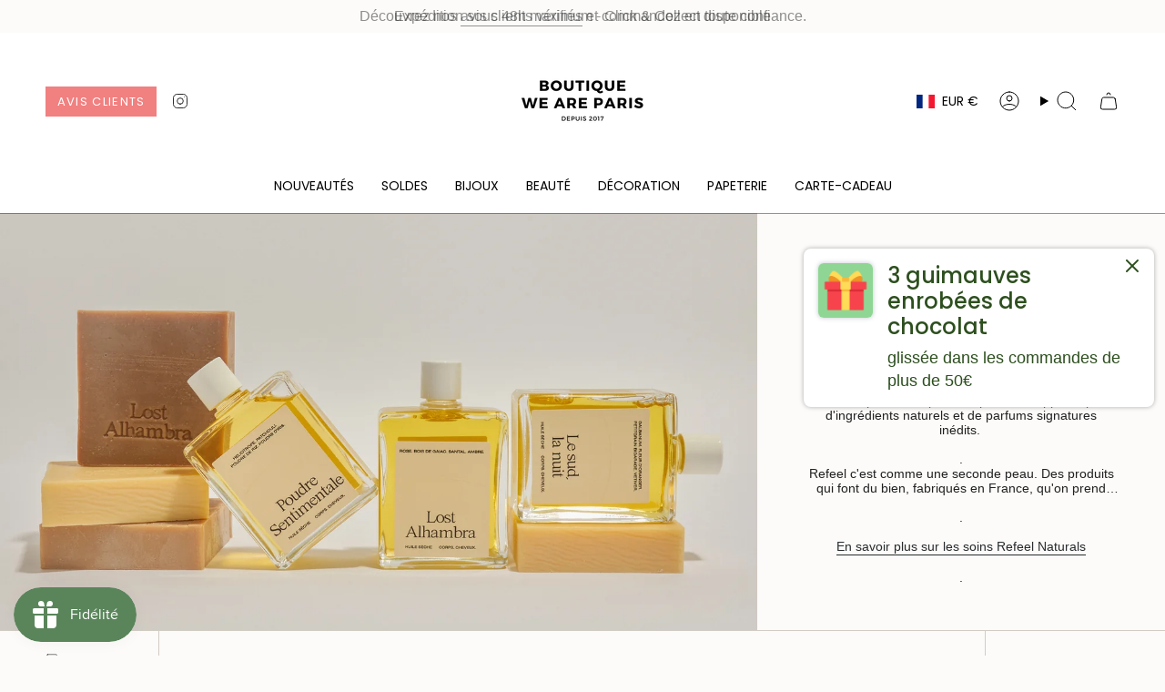

--- FILE ---
content_type: text/html; charset=utf-8
request_url: https://boutiqueweareparis.com/collections/refeel-naturals
body_size: 50915
content:
<!doctype html>
<html class="no-js no-touch supports-no-cookies" lang="fr">
  <head><meta charset="UTF-8">
<meta http-equiv="X-UA-Compatible" content="IE=edge">
<meta name="viewport" content="width=device-width,initial-scale=1"><meta name="theme-color" content="#f18080">
<link rel="canonical" href="https://boutiqueweareparis.com/collections/refeel-naturals">

<!-- ======================= Broadcast Theme V7.0.0 ========================= -->


  <link rel="icon" type="image/png" href="//boutiqueweareparis.com/cdn/shop/files/faviconWAP-32x32.png?crop=center&height=32&v=1712821112&width=32">

<link rel="preconnect" href="https://fonts.shopifycdn.com" crossorigin><!-- Title and description ================================================ -->


<title>
    
    REFEEL NATURALS
    
    
    
      &ndash; Boutique We Are Paris
    
  </title>


  <meta name="description" content="Refeel Naturals, soins pour le corps et l&#39;esprit, développés à partir d&#39;ingrédients naturels et de parfums signatures inédits. Fabriqué en France. Livraison rapide et soignée">


<meta property="og:site_name" content="Boutique We Are Paris">
<meta property="og:url" content="https://boutiqueweareparis.com/collections/refeel-naturals">
<meta property="og:title" content="REFEEL NATURALS">
<meta property="og:type" content="product.group">
<meta property="og:description" content="Refeel Naturals, soins pour le corps et l&#39;esprit, développés à partir d&#39;ingrédients naturels et de parfums signatures inédits. Fabriqué en France. Livraison rapide et soignée"><meta property="og:image" content="http://boutiqueweareparis.com/cdn/shop/collections/refeel-naturals-387194.jpg?v=1716214791">
  <meta property="og:image:secure_url" content="https://boutiqueweareparis.com/cdn/shop/collections/refeel-naturals-387194.jpg?v=1716214791">
  <meta property="og:image:width" content="4177">
  <meta property="og:image:height" content="5220"><meta name="twitter:card" content="summary_large_image">
<meta name="twitter:title" content="REFEEL NATURALS">
<meta name="twitter:description" content="Refeel Naturals, soins pour le corps et l&#39;esprit, développés à partir d&#39;ingrédients naturels et de parfums signatures inédits. Fabriqué en France. Livraison rapide et soignée">
<!-- CSS ================================================================== -->
<style data-shopify>
  @font-face {
  font-family: Poppins;
  font-weight: 500;
  font-style: normal;
  font-display: swap;
  src: url("//boutiqueweareparis.com/cdn/fonts/poppins/poppins_n5.ad5b4b72b59a00358afc706450c864c3c8323842.woff2") format("woff2"),
       url("//boutiqueweareparis.com/cdn/fonts/poppins/poppins_n5.33757fdf985af2d24b32fcd84c9a09224d4b2c39.woff") format("woff");
}

  
  @font-face {
  font-family: Poppins;
  font-weight: 400;
  font-style: normal;
  font-display: swap;
  src: url("//boutiqueweareparis.com/cdn/fonts/poppins/poppins_n4.0ba78fa5af9b0e1a374041b3ceaadf0a43b41362.woff2") format("woff2"),
       url("//boutiqueweareparis.com/cdn/fonts/poppins/poppins_n4.214741a72ff2596839fc9760ee7a770386cf16ca.woff") format("woff");
}

  @font-face {
  font-family: Poppins;
  font-weight: 400;
  font-style: normal;
  font-display: swap;
  src: url("//boutiqueweareparis.com/cdn/fonts/poppins/poppins_n4.0ba78fa5af9b0e1a374041b3ceaadf0a43b41362.woff2") format("woff2"),
       url("//boutiqueweareparis.com/cdn/fonts/poppins/poppins_n4.214741a72ff2596839fc9760ee7a770386cf16ca.woff") format("woff");
}

  @font-face {
  font-family: Poppins;
  font-weight: 400;
  font-style: normal;
  font-display: swap;
  src: url("//boutiqueweareparis.com/cdn/fonts/poppins/poppins_n4.0ba78fa5af9b0e1a374041b3ceaadf0a43b41362.woff2") format("woff2"),
       url("//boutiqueweareparis.com/cdn/fonts/poppins/poppins_n4.214741a72ff2596839fc9760ee7a770386cf16ca.woff") format("woff");
}


  
    
  

  
    
  

  
    
  

  
    @font-face {
  font-family: Poppins;
  font-weight: 500;
  font-style: normal;
  font-display: swap;
  src: url("//boutiqueweareparis.com/cdn/fonts/poppins/poppins_n5.ad5b4b72b59a00358afc706450c864c3c8323842.woff2") format("woff2"),
       url("//boutiqueweareparis.com/cdn/fonts/poppins/poppins_n5.33757fdf985af2d24b32fcd84c9a09224d4b2c39.woff") format("woff");
}

  

  

  
    :root,
    .color-scheme-1 {--COLOR-BG-GRADIENT: #fcfbf9;
      --COLOR-BG: #fcfbf9;
      --COLOR-BG-RGB: 252, 251, 249;

      --COLOR-BG-ACCENT: #f5f2ec;
      --COLOR-BG-ACCENT-LIGHTEN: #ffffff;

      /* === Link Color ===*/

      --COLOR-LINK: #282c2e;
      --COLOR-LINK-A50: rgba(40, 44, 46, 0.5);
      --COLOR-LINK-A70: rgba(40, 44, 46, 0.7);
      --COLOR-LINK-HOVER: rgba(40, 44, 46, 0.7);
      --COLOR-LINK-OPPOSITE: #ffffff;

      --COLOR-TEXT: #212121;
      --COLOR-TEXT-HOVER: rgba(33, 33, 33, 0.7);
      --COLOR-TEXT-LIGHT: #636262;
      --COLOR-TEXT-DARK: #000000;
      --COLOR-TEXT-A5:  rgba(33, 33, 33, 0.05);
      --COLOR-TEXT-A35: rgba(33, 33, 33, 0.35);
      --COLOR-TEXT-A50: rgba(33, 33, 33, 0.5);
      --COLOR-TEXT-A80: rgba(33, 33, 33, 0.8);


      --COLOR-BORDER: rgb(209, 205, 196);
      --COLOR-BORDER-LIGHT: #e2dfd9;
      --COLOR-BORDER-DARK: #a49c8b;
      --COLOR-BORDER-HAIRLINE: #f7f4ef;

      --overlay-bg: #000000;

      /* === Bright color ===*/
      --COLOR-ACCENT: #f18080;
      --COLOR-ACCENT-HOVER: #f43030;
      --COLOR-ACCENT-FADE: rgba(241, 128, 128, 0.05);
      --COLOR-ACCENT-LIGHT: #ffffff;

      /* === Default Cart Gradient ===*/

      --FREE-SHIPPING-GRADIENT: linear-gradient(to right, var(--COLOR-ACCENT-LIGHT) 0%, var(--accent) 100%);

      /* === Buttons ===*/
      --BTN-PRIMARY-BG: #212121;
      --BTN-PRIMARY-TEXT: #ffffff;
      --BTN-PRIMARY-BORDER: #212121;
      --BTN-PRIMARY-BORDER-A70: rgba(33, 33, 33, 0.7);

      
      
        --BTN-PRIMARY-BG-BRIGHTER: #2e2e2e;
      

      --BTN-SECONDARY-BG: #f18080;
      --BTN-SECONDARY-TEXT: #ffffff;
      --BTN-SECONDARY-BORDER: #f18080;
      --BTN-SECONDARY-BORDER-A70: rgba(241, 128, 128, 0.7);

      
      
        --BTN-SECONDARY-BG-BRIGHTER: #ee6969;
      

      
--COLOR-BG-BRIGHTER: #f4f0e8;

      --COLOR-BG-ALPHA-25: rgba(252, 251, 249, 0.25);
      --COLOR-BG-TRANSPARENT: rgba(252, 251, 249, 0);--COLOR-FOOTER-BG-HAIRLINE: #f7f4ef;

      /* Dynamic color variables */
      --accent: var(--COLOR-ACCENT);
      --accent-fade: var(--COLOR-ACCENT-FADE);
      --accent-hover: var(--COLOR-ACCENT-HOVER);
      --border: var(--COLOR-BORDER);
      --border-dark: var(--COLOR-BORDER-DARK);
      --border-light: var(--COLOR-BORDER-LIGHT);
      --border-hairline: var(--COLOR-BORDER-HAIRLINE);
      --bg: var(--COLOR-BG-GRADIENT, var(--COLOR-BG));
      --bg-accent: var(--COLOR-BG-ACCENT);
      --bg-accent-lighten: var(--COLOR-BG-ACCENT-LIGHTEN);
      --icons: var(--COLOR-TEXT);
      --link: var(--COLOR-LINK);
      --link-a50: var(--COLOR-LINK-A50);
      --link-a70: var(--COLOR-LINK-A70);
      --link-hover: var(--COLOR-LINK-HOVER);
      --link-opposite: var(--COLOR-LINK-OPPOSITE);
      --text: var(--COLOR-TEXT);
      --text-dark: var(--COLOR-TEXT-DARK);
      --text-light: var(--COLOR-TEXT-LIGHT);
      --text-hover: var(--COLOR-TEXT-HOVER);
      --text-a5: var(--COLOR-TEXT-A5);
      --text-a35: var(--COLOR-TEXT-A35);
      --text-a50: var(--COLOR-TEXT-A50);
      --text-a80: var(--COLOR-TEXT-A80);
    }
  
    
    .color-scheme-2 {--COLOR-BG-GRADIENT: #212121;
      --COLOR-BG: #212121;
      --COLOR-BG-RGB: 33, 33, 33;

      --COLOR-BG-ACCENT: #f5f2ec;
      --COLOR-BG-ACCENT-LIGHTEN: #ffffff;

      /* === Link Color ===*/

      --COLOR-LINK: #282c2e;
      --COLOR-LINK-A50: rgba(40, 44, 46, 0.5);
      --COLOR-LINK-A70: rgba(40, 44, 46, 0.7);
      --COLOR-LINK-HOVER: rgba(40, 44, 46, 0.7);
      --COLOR-LINK-OPPOSITE: #ffffff;

      --COLOR-TEXT: #ffffff;
      --COLOR-TEXT-HOVER: rgba(255, 255, 255, 0.7);
      --COLOR-TEXT-LIGHT: #bcbcbc;
      --COLOR-TEXT-DARK: #d9d9d9;
      --COLOR-TEXT-A5:  rgba(255, 255, 255, 0.05);
      --COLOR-TEXT-A35: rgba(255, 255, 255, 0.35);
      --COLOR-TEXT-A50: rgba(255, 255, 255, 0.5);
      --COLOR-TEXT-A80: rgba(255, 255, 255, 0.8);


      --COLOR-BORDER: rgb(209, 208, 206);
      --COLOR-BORDER-LIGHT: #8b8a89;
      --COLOR-BORDER-DARK: #a09e99;
      --COLOR-BORDER-HAIRLINE: #191919;

      --overlay-bg: #644d3e;

      /* === Bright color ===*/
      --COLOR-ACCENT: #ab8c52;
      --COLOR-ACCENT-HOVER: #806430;
      --COLOR-ACCENT-FADE: rgba(171, 140, 82, 0.05);
      --COLOR-ACCENT-LIGHT: #e8d4ae;

      /* === Default Cart Gradient ===*/

      --FREE-SHIPPING-GRADIENT: linear-gradient(to right, var(--COLOR-ACCENT-LIGHT) 0%, var(--accent) 100%);

      /* === Buttons ===*/
      --BTN-PRIMARY-BG: #212121;
      --BTN-PRIMARY-TEXT: #ffffff;
      --BTN-PRIMARY-BORDER: #212121;
      --BTN-PRIMARY-BORDER-A70: rgba(33, 33, 33, 0.7);

      
      
        --BTN-PRIMARY-BG-BRIGHTER: #2e2e2e;
      

      --BTN-SECONDARY-BG: #ffffff;
      --BTN-SECONDARY-TEXT: #000000;
      --BTN-SECONDARY-BORDER: #ab8c52;
      --BTN-SECONDARY-BORDER-A70: rgba(171, 140, 82, 0.7);

      
      
        --BTN-SECONDARY-BG-BRIGHTER: #f2f2f2;
      

      
--COLOR-BG-BRIGHTER: #2e2e2e;

      --COLOR-BG-ALPHA-25: rgba(33, 33, 33, 0.25);
      --COLOR-BG-TRANSPARENT: rgba(33, 33, 33, 0);--COLOR-FOOTER-BG-HAIRLINE: #292929;

      /* Dynamic color variables */
      --accent: var(--COLOR-ACCENT);
      --accent-fade: var(--COLOR-ACCENT-FADE);
      --accent-hover: var(--COLOR-ACCENT-HOVER);
      --border: var(--COLOR-BORDER);
      --border-dark: var(--COLOR-BORDER-DARK);
      --border-light: var(--COLOR-BORDER-LIGHT);
      --border-hairline: var(--COLOR-BORDER-HAIRLINE);
      --bg: var(--COLOR-BG-GRADIENT, var(--COLOR-BG));
      --bg-accent: var(--COLOR-BG-ACCENT);
      --bg-accent-lighten: var(--COLOR-BG-ACCENT-LIGHTEN);
      --icons: var(--COLOR-TEXT);
      --link: var(--COLOR-LINK);
      --link-a50: var(--COLOR-LINK-A50);
      --link-a70: var(--COLOR-LINK-A70);
      --link-hover: var(--COLOR-LINK-HOVER);
      --link-opposite: var(--COLOR-LINK-OPPOSITE);
      --text: var(--COLOR-TEXT);
      --text-dark: var(--COLOR-TEXT-DARK);
      --text-light: var(--COLOR-TEXT-LIGHT);
      --text-hover: var(--COLOR-TEXT-HOVER);
      --text-a5: var(--COLOR-TEXT-A5);
      --text-a35: var(--COLOR-TEXT-A35);
      --text-a50: var(--COLOR-TEXT-A50);
      --text-a80: var(--COLOR-TEXT-A80);
    }
  
    
    .color-scheme-3 {--COLOR-BG-GRADIENT: #f5f2ec;
      --COLOR-BG: #f5f2ec;
      --COLOR-BG-RGB: 245, 242, 236;

      --COLOR-BG-ACCENT: #ffffff;
      --COLOR-BG-ACCENT-LIGHTEN: #ffffff;

      /* === Link Color ===*/

      --COLOR-LINK: #282c2e;
      --COLOR-LINK-A50: rgba(40, 44, 46, 0.5);
      --COLOR-LINK-A70: rgba(40, 44, 46, 0.7);
      --COLOR-LINK-HOVER: rgba(40, 44, 46, 0.7);
      --COLOR-LINK-OPPOSITE: #ffffff;

      --COLOR-TEXT: #212121;
      --COLOR-TEXT-HOVER: rgba(33, 33, 33, 0.7);
      --COLOR-TEXT-LIGHT: #61605e;
      --COLOR-TEXT-DARK: #000000;
      --COLOR-TEXT-A5:  rgba(33, 33, 33, 0.05);
      --COLOR-TEXT-A35: rgba(33, 33, 33, 0.35);
      --COLOR-TEXT-A50: rgba(33, 33, 33, 0.5);
      --COLOR-TEXT-A80: rgba(33, 33, 33, 0.8);


      --COLOR-BORDER: rgb(209, 205, 196);
      --COLOR-BORDER-LIGHT: #dfdcd4;
      --COLOR-BORDER-DARK: #a49c8b;
      --COLOR-BORDER-HAIRLINE: #f0ebe2;

      --overlay-bg: #000000;

      /* === Bright color ===*/
      --COLOR-ACCENT: #ab8c52;
      --COLOR-ACCENT-HOVER: #806430;
      --COLOR-ACCENT-FADE: rgba(171, 140, 82, 0.05);
      --COLOR-ACCENT-LIGHT: #e8d4ae;

      /* === Default Cart Gradient ===*/

      --FREE-SHIPPING-GRADIENT: linear-gradient(to right, var(--COLOR-ACCENT-LIGHT) 0%, var(--accent) 100%);

      /* === Buttons ===*/
      --BTN-PRIMARY-BG: #212121;
      --BTN-PRIMARY-TEXT: #ffffff;
      --BTN-PRIMARY-BORDER: #212121;
      --BTN-PRIMARY-BORDER-A70: rgba(33, 33, 33, 0.7);

      
      
        --BTN-PRIMARY-BG-BRIGHTER: #2e2e2e;
      

      --BTN-SECONDARY-BG: #ab8c52;
      --BTN-SECONDARY-TEXT: #ffffff;
      --BTN-SECONDARY-BORDER: #ab8c52;
      --BTN-SECONDARY-BORDER-A70: rgba(171, 140, 82, 0.7);

      
      
        --BTN-SECONDARY-BG-BRIGHTER: #9a7e4a;
      

      
--COLOR-BG-BRIGHTER: #ece7db;

      --COLOR-BG-ALPHA-25: rgba(245, 242, 236, 0.25);
      --COLOR-BG-TRANSPARENT: rgba(245, 242, 236, 0);--COLOR-FOOTER-BG-HAIRLINE: #f0ebe2;

      /* Dynamic color variables */
      --accent: var(--COLOR-ACCENT);
      --accent-fade: var(--COLOR-ACCENT-FADE);
      --accent-hover: var(--COLOR-ACCENT-HOVER);
      --border: var(--COLOR-BORDER);
      --border-dark: var(--COLOR-BORDER-DARK);
      --border-light: var(--COLOR-BORDER-LIGHT);
      --border-hairline: var(--COLOR-BORDER-HAIRLINE);
      --bg: var(--COLOR-BG-GRADIENT, var(--COLOR-BG));
      --bg-accent: var(--COLOR-BG-ACCENT);
      --bg-accent-lighten: var(--COLOR-BG-ACCENT-LIGHTEN);
      --icons: var(--COLOR-TEXT);
      --link: var(--COLOR-LINK);
      --link-a50: var(--COLOR-LINK-A50);
      --link-a70: var(--COLOR-LINK-A70);
      --link-hover: var(--COLOR-LINK-HOVER);
      --link-opposite: var(--COLOR-LINK-OPPOSITE);
      --text: var(--COLOR-TEXT);
      --text-dark: var(--COLOR-TEXT-DARK);
      --text-light: var(--COLOR-TEXT-LIGHT);
      --text-hover: var(--COLOR-TEXT-HOVER);
      --text-a5: var(--COLOR-TEXT-A5);
      --text-a35: var(--COLOR-TEXT-A35);
      --text-a50: var(--COLOR-TEXT-A50);
      --text-a80: var(--COLOR-TEXT-A80);
    }
  
    
    .color-scheme-4 {--COLOR-BG-GRADIENT: #b0a38b;
      --COLOR-BG: #b0a38b;
      --COLOR-BG-RGB: 176, 163, 139;

      --COLOR-BG-ACCENT: #f5f2ec;
      --COLOR-BG-ACCENT-LIGHTEN: #ffffff;

      /* === Link Color ===*/

      --COLOR-LINK: #282c2e;
      --COLOR-LINK-A50: rgba(40, 44, 46, 0.5);
      --COLOR-LINK-A70: rgba(40, 44, 46, 0.7);
      --COLOR-LINK-HOVER: rgba(40, 44, 46, 0.7);
      --COLOR-LINK-OPPOSITE: #ffffff;

      --COLOR-TEXT: #212121;
      --COLOR-TEXT-HOVER: rgba(33, 33, 33, 0.7);
      --COLOR-TEXT-LIGHT: #4c4841;
      --COLOR-TEXT-DARK: #000000;
      --COLOR-TEXT-A5:  rgba(33, 33, 33, 0.05);
      --COLOR-TEXT-A35: rgba(33, 33, 33, 0.35);
      --COLOR-TEXT-A50: rgba(33, 33, 33, 0.5);
      --COLOR-TEXT-A80: rgba(33, 33, 33, 0.8);


      --COLOR-BORDER: rgb(243, 243, 243);
      --COLOR-BORDER-LIGHT: #d8d3c9;
      --COLOR-BORDER-DARK: #c0c0c0;
      --COLOR-BORDER-HAIRLINE: #aa9c82;

      --overlay-bg: #000000;

      /* === Bright color ===*/
      --COLOR-ACCENT: #ab8c52;
      --COLOR-ACCENT-HOVER: #806430;
      --COLOR-ACCENT-FADE: rgba(171, 140, 82, 0.05);
      --COLOR-ACCENT-LIGHT: #e8d4ae;

      /* === Default Cart Gradient ===*/

      --FREE-SHIPPING-GRADIENT: linear-gradient(to right, var(--COLOR-ACCENT-LIGHT) 0%, var(--accent) 100%);

      /* === Buttons ===*/
      --BTN-PRIMARY-BG: #212121;
      --BTN-PRIMARY-TEXT: #ffffff;
      --BTN-PRIMARY-BORDER: #ffffff;
      --BTN-PRIMARY-BORDER-A70: rgba(255, 255, 255, 0.7);

      
      
        --BTN-PRIMARY-BG-BRIGHTER: #2e2e2e;
      

      --BTN-SECONDARY-BG: #ab8c52;
      --BTN-SECONDARY-TEXT: #ffffff;
      --BTN-SECONDARY-BORDER: #ab8c52;
      --BTN-SECONDARY-BORDER-A70: rgba(171, 140, 82, 0.7);

      
      
        --BTN-SECONDARY-BG-BRIGHTER: #9a7e4a;
      

      
--COLOR-BG-BRIGHTER: #a6977c;

      --COLOR-BG-ALPHA-25: rgba(176, 163, 139, 0.25);
      --COLOR-BG-TRANSPARENT: rgba(176, 163, 139, 0);--COLOR-FOOTER-BG-HAIRLINE: #aa9c82;

      /* Dynamic color variables */
      --accent: var(--COLOR-ACCENT);
      --accent-fade: var(--COLOR-ACCENT-FADE);
      --accent-hover: var(--COLOR-ACCENT-HOVER);
      --border: var(--COLOR-BORDER);
      --border-dark: var(--COLOR-BORDER-DARK);
      --border-light: var(--COLOR-BORDER-LIGHT);
      --border-hairline: var(--COLOR-BORDER-HAIRLINE);
      --bg: var(--COLOR-BG-GRADIENT, var(--COLOR-BG));
      --bg-accent: var(--COLOR-BG-ACCENT);
      --bg-accent-lighten: var(--COLOR-BG-ACCENT-LIGHTEN);
      --icons: var(--COLOR-TEXT);
      --link: var(--COLOR-LINK);
      --link-a50: var(--COLOR-LINK-A50);
      --link-a70: var(--COLOR-LINK-A70);
      --link-hover: var(--COLOR-LINK-HOVER);
      --link-opposite: var(--COLOR-LINK-OPPOSITE);
      --text: var(--COLOR-TEXT);
      --text-dark: var(--COLOR-TEXT-DARK);
      --text-light: var(--COLOR-TEXT-LIGHT);
      --text-hover: var(--COLOR-TEXT-HOVER);
      --text-a5: var(--COLOR-TEXT-A5);
      --text-a35: var(--COLOR-TEXT-A35);
      --text-a50: var(--COLOR-TEXT-A50);
      --text-a80: var(--COLOR-TEXT-A80);
    }
  
    
    .color-scheme-5 {--COLOR-BG-GRADIENT: #f5f2ec;
      --COLOR-BG: #f5f2ec;
      --COLOR-BG-RGB: 245, 242, 236;

      --COLOR-BG-ACCENT: #f5f2ec;
      --COLOR-BG-ACCENT-LIGHTEN: #ffffff;

      /* === Link Color ===*/

      --COLOR-LINK: #282c2e;
      --COLOR-LINK-A50: rgba(40, 44, 46, 0.5);
      --COLOR-LINK-A70: rgba(40, 44, 46, 0.7);
      --COLOR-LINK-HOVER: rgba(40, 44, 46, 0.7);
      --COLOR-LINK-OPPOSITE: #ffffff;

      --COLOR-TEXT: #000000;
      --COLOR-TEXT-HOVER: rgba(0, 0, 0, 0.7);
      --COLOR-TEXT-LIGHT: #4a4947;
      --COLOR-TEXT-DARK: #000000;
      --COLOR-TEXT-A5:  rgba(0, 0, 0, 0.05);
      --COLOR-TEXT-A35: rgba(0, 0, 0, 0.35);
      --COLOR-TEXT-A50: rgba(0, 0, 0, 0.5);
      --COLOR-TEXT-A80: rgba(0, 0, 0, 0.8);


      --COLOR-BORDER: rgb(243, 243, 243);
      --COLOR-BORDER-LIGHT: #f4f3f0;
      --COLOR-BORDER-DARK: #c0c0c0;
      --COLOR-BORDER-HAIRLINE: #f0ebe2;

      --overlay-bg: #000000;

      /* === Bright color ===*/
      --COLOR-ACCENT: #ab8c52;
      --COLOR-ACCENT-HOVER: #806430;
      --COLOR-ACCENT-FADE: rgba(171, 140, 82, 0.05);
      --COLOR-ACCENT-LIGHT: #e8d4ae;

      /* === Default Cart Gradient ===*/

      --FREE-SHIPPING-GRADIENT: linear-gradient(to right, var(--COLOR-ACCENT-LIGHT) 0%, var(--accent) 100%);

      /* === Buttons ===*/
      --BTN-PRIMARY-BG: #212121;
      --BTN-PRIMARY-TEXT: #ffffff;
      --BTN-PRIMARY-BORDER: #212121;
      --BTN-PRIMARY-BORDER-A70: rgba(33, 33, 33, 0.7);

      
      
        --BTN-PRIMARY-BG-BRIGHTER: #2e2e2e;
      

      --BTN-SECONDARY-BG: #ab8c52;
      --BTN-SECONDARY-TEXT: #ffffff;
      --BTN-SECONDARY-BORDER: #9aaf9b;
      --BTN-SECONDARY-BORDER-A70: rgba(154, 175, 155, 0.7);

      
      
        --BTN-SECONDARY-BG-BRIGHTER: #9a7e4a;
      

      
--COLOR-BG-BRIGHTER: #ece7db;

      --COLOR-BG-ALPHA-25: rgba(245, 242, 236, 0.25);
      --COLOR-BG-TRANSPARENT: rgba(245, 242, 236, 0);--COLOR-FOOTER-BG-HAIRLINE: #f0ebe2;

      /* Dynamic color variables */
      --accent: var(--COLOR-ACCENT);
      --accent-fade: var(--COLOR-ACCENT-FADE);
      --accent-hover: var(--COLOR-ACCENT-HOVER);
      --border: var(--COLOR-BORDER);
      --border-dark: var(--COLOR-BORDER-DARK);
      --border-light: var(--COLOR-BORDER-LIGHT);
      --border-hairline: var(--COLOR-BORDER-HAIRLINE);
      --bg: var(--COLOR-BG-GRADIENT, var(--COLOR-BG));
      --bg-accent: var(--COLOR-BG-ACCENT);
      --bg-accent-lighten: var(--COLOR-BG-ACCENT-LIGHTEN);
      --icons: var(--COLOR-TEXT);
      --link: var(--COLOR-LINK);
      --link-a50: var(--COLOR-LINK-A50);
      --link-a70: var(--COLOR-LINK-A70);
      --link-hover: var(--COLOR-LINK-HOVER);
      --link-opposite: var(--COLOR-LINK-OPPOSITE);
      --text: var(--COLOR-TEXT);
      --text-dark: var(--COLOR-TEXT-DARK);
      --text-light: var(--COLOR-TEXT-LIGHT);
      --text-hover: var(--COLOR-TEXT-HOVER);
      --text-a5: var(--COLOR-TEXT-A5);
      --text-a35: var(--COLOR-TEXT-A35);
      --text-a50: var(--COLOR-TEXT-A50);
      --text-a80: var(--COLOR-TEXT-A80);
    }
  
    
    .color-scheme-6 {--COLOR-BG-GRADIENT: #fcfbf9;
      --COLOR-BG: #fcfbf9;
      --COLOR-BG-RGB: 252, 251, 249;

      --COLOR-BG-ACCENT: #f5f2ec;
      --COLOR-BG-ACCENT-LIGHTEN: #ffffff;

      /* === Link Color ===*/

      --COLOR-LINK: #282c2e;
      --COLOR-LINK-A50: rgba(40, 44, 46, 0.5);
      --COLOR-LINK-A70: rgba(40, 44, 46, 0.7);
      --COLOR-LINK-HOVER: rgba(40, 44, 46, 0.7);
      --COLOR-LINK-OPPOSITE: #ffffff;

      --COLOR-TEXT: #212121;
      --COLOR-TEXT-HOVER: rgba(33, 33, 33, 0.7);
      --COLOR-TEXT-LIGHT: #636262;
      --COLOR-TEXT-DARK: #000000;
      --COLOR-TEXT-A5:  rgba(33, 33, 33, 0.05);
      --COLOR-TEXT-A35: rgba(33, 33, 33, 0.35);
      --COLOR-TEXT-A50: rgba(33, 33, 33, 0.5);
      --COLOR-TEXT-A80: rgba(33, 33, 33, 0.8);


      --COLOR-BORDER: rgb(209, 208, 206);
      --COLOR-BORDER-LIGHT: #e2e1df;
      --COLOR-BORDER-DARK: #a09e99;
      --COLOR-BORDER-HAIRLINE: #f7f4ef;

      --overlay-bg: #000000;

      /* === Bright color ===*/
      --COLOR-ACCENT: #ab8c52;
      --COLOR-ACCENT-HOVER: #806430;
      --COLOR-ACCENT-FADE: rgba(171, 140, 82, 0.05);
      --COLOR-ACCENT-LIGHT: #e8d4ae;

      /* === Default Cart Gradient ===*/

      --FREE-SHIPPING-GRADIENT: linear-gradient(to right, var(--COLOR-ACCENT-LIGHT) 0%, var(--accent) 100%);

      /* === Buttons ===*/
      --BTN-PRIMARY-BG: #ffffff;
      --BTN-PRIMARY-TEXT: #212121;
      --BTN-PRIMARY-BORDER: #ffffff;
      --BTN-PRIMARY-BORDER-A70: rgba(255, 255, 255, 0.7);

      
      
        --BTN-PRIMARY-BG-BRIGHTER: #f2f2f2;
      

      --BTN-SECONDARY-BG: #ab8c52;
      --BTN-SECONDARY-TEXT: #ffffff;
      --BTN-SECONDARY-BORDER: #ab8c52;
      --BTN-SECONDARY-BORDER-A70: rgba(171, 140, 82, 0.7);

      
      
        --BTN-SECONDARY-BG-BRIGHTER: #9a7e4a;
      

      
--COLOR-BG-BRIGHTER: #f4f0e8;

      --COLOR-BG-ALPHA-25: rgba(252, 251, 249, 0.25);
      --COLOR-BG-TRANSPARENT: rgba(252, 251, 249, 0);--COLOR-FOOTER-BG-HAIRLINE: #f7f4ef;

      /* Dynamic color variables */
      --accent: var(--COLOR-ACCENT);
      --accent-fade: var(--COLOR-ACCENT-FADE);
      --accent-hover: var(--COLOR-ACCENT-HOVER);
      --border: var(--COLOR-BORDER);
      --border-dark: var(--COLOR-BORDER-DARK);
      --border-light: var(--COLOR-BORDER-LIGHT);
      --border-hairline: var(--COLOR-BORDER-HAIRLINE);
      --bg: var(--COLOR-BG-GRADIENT, var(--COLOR-BG));
      --bg-accent: var(--COLOR-BG-ACCENT);
      --bg-accent-lighten: var(--COLOR-BG-ACCENT-LIGHTEN);
      --icons: var(--COLOR-TEXT);
      --link: var(--COLOR-LINK);
      --link-a50: var(--COLOR-LINK-A50);
      --link-a70: var(--COLOR-LINK-A70);
      --link-hover: var(--COLOR-LINK-HOVER);
      --link-opposite: var(--COLOR-LINK-OPPOSITE);
      --text: var(--COLOR-TEXT);
      --text-dark: var(--COLOR-TEXT-DARK);
      --text-light: var(--COLOR-TEXT-LIGHT);
      --text-hover: var(--COLOR-TEXT-HOVER);
      --text-a5: var(--COLOR-TEXT-A5);
      --text-a35: var(--COLOR-TEXT-A35);
      --text-a50: var(--COLOR-TEXT-A50);
      --text-a80: var(--COLOR-TEXT-A80);
    }
  
    
    .color-scheme-7 {--COLOR-BG-GRADIENT: #f5f2ec;
      --COLOR-BG: #f5f2ec;
      --COLOR-BG-RGB: 245, 242, 236;

      --COLOR-BG-ACCENT: #f5f2ec;
      --COLOR-BG-ACCENT-LIGHTEN: #ffffff;

      /* === Link Color ===*/

      --COLOR-LINK: #282c2e;
      --COLOR-LINK-A50: rgba(40, 44, 46, 0.5);
      --COLOR-LINK-A70: rgba(40, 44, 46, 0.7);
      --COLOR-LINK-HOVER: rgba(40, 44, 46, 0.7);
      --COLOR-LINK-OPPOSITE: #ffffff;

      --COLOR-TEXT: #685a3f;
      --COLOR-TEXT-HOVER: rgba(104, 90, 63, 0.7);
      --COLOR-TEXT-LIGHT: #928873;
      --COLOR-TEXT-DARK: #3d321e;
      --COLOR-TEXT-A5:  rgba(104, 90, 63, 0.05);
      --COLOR-TEXT-A35: rgba(104, 90, 63, 0.35);
      --COLOR-TEXT-A50: rgba(104, 90, 63, 0.5);
      --COLOR-TEXT-A80: rgba(104, 90, 63, 0.8);


      --COLOR-BORDER: rgb(209, 205, 196);
      --COLOR-BORDER-LIGHT: #dfdcd4;
      --COLOR-BORDER-DARK: #a49c8b;
      --COLOR-BORDER-HAIRLINE: #f0ebe2;

      --overlay-bg: #000000;

      /* === Bright color ===*/
      --COLOR-ACCENT: #ab8c52;
      --COLOR-ACCENT-HOVER: #806430;
      --COLOR-ACCENT-FADE: rgba(171, 140, 82, 0.05);
      --COLOR-ACCENT-LIGHT: #e8d4ae;

      /* === Default Cart Gradient ===*/

      --FREE-SHIPPING-GRADIENT: linear-gradient(to right, var(--COLOR-ACCENT-LIGHT) 0%, var(--accent) 100%);

      /* === Buttons ===*/
      --BTN-PRIMARY-BG: #212121;
      --BTN-PRIMARY-TEXT: #ffffff;
      --BTN-PRIMARY-BORDER: #212121;
      --BTN-PRIMARY-BORDER-A70: rgba(33, 33, 33, 0.7);

      
      
        --BTN-PRIMARY-BG-BRIGHTER: #2e2e2e;
      

      --BTN-SECONDARY-BG: #ab8c52;
      --BTN-SECONDARY-TEXT: #ffffff;
      --BTN-SECONDARY-BORDER: #ab8c52;
      --BTN-SECONDARY-BORDER-A70: rgba(171, 140, 82, 0.7);

      
      
        --BTN-SECONDARY-BG-BRIGHTER: #9a7e4a;
      

      
--COLOR-BG-BRIGHTER: #ece7db;

      --COLOR-BG-ALPHA-25: rgba(245, 242, 236, 0.25);
      --COLOR-BG-TRANSPARENT: rgba(245, 242, 236, 0);--COLOR-FOOTER-BG-HAIRLINE: #f0ebe2;

      /* Dynamic color variables */
      --accent: var(--COLOR-ACCENT);
      --accent-fade: var(--COLOR-ACCENT-FADE);
      --accent-hover: var(--COLOR-ACCENT-HOVER);
      --border: var(--COLOR-BORDER);
      --border-dark: var(--COLOR-BORDER-DARK);
      --border-light: var(--COLOR-BORDER-LIGHT);
      --border-hairline: var(--COLOR-BORDER-HAIRLINE);
      --bg: var(--COLOR-BG-GRADIENT, var(--COLOR-BG));
      --bg-accent: var(--COLOR-BG-ACCENT);
      --bg-accent-lighten: var(--COLOR-BG-ACCENT-LIGHTEN);
      --icons: var(--COLOR-TEXT);
      --link: var(--COLOR-LINK);
      --link-a50: var(--COLOR-LINK-A50);
      --link-a70: var(--COLOR-LINK-A70);
      --link-hover: var(--COLOR-LINK-HOVER);
      --link-opposite: var(--COLOR-LINK-OPPOSITE);
      --text: var(--COLOR-TEXT);
      --text-dark: var(--COLOR-TEXT-DARK);
      --text-light: var(--COLOR-TEXT-LIGHT);
      --text-hover: var(--COLOR-TEXT-HOVER);
      --text-a5: var(--COLOR-TEXT-A5);
      --text-a35: var(--COLOR-TEXT-A35);
      --text-a50: var(--COLOR-TEXT-A50);
      --text-a80: var(--COLOR-TEXT-A80);
    }
  
    
    .color-scheme-8 {--COLOR-BG-GRADIENT: #eae6dd;
      --COLOR-BG: #eae6dd;
      --COLOR-BG-RGB: 234, 230, 221;

      --COLOR-BG-ACCENT: #f5f2ec;
      --COLOR-BG-ACCENT-LIGHTEN: #ffffff;

      /* === Link Color ===*/

      --COLOR-LINK: #282c2e;
      --COLOR-LINK-A50: rgba(40, 44, 46, 0.5);
      --COLOR-LINK-A70: rgba(40, 44, 46, 0.7);
      --COLOR-LINK-HOVER: rgba(40, 44, 46, 0.7);
      --COLOR-LINK-OPPOSITE: #ffffff;

      --COLOR-TEXT: #212121;
      --COLOR-TEXT-HOVER: rgba(33, 33, 33, 0.7);
      --COLOR-TEXT-LIGHT: #5d5c59;
      --COLOR-TEXT-DARK: #000000;
      --COLOR-TEXT-A5:  rgba(33, 33, 33, 0.05);
      --COLOR-TEXT-A35: rgba(33, 33, 33, 0.35);
      --COLOR-TEXT-A50: rgba(33, 33, 33, 0.5);
      --COLOR-TEXT-A80: rgba(33, 33, 33, 0.8);


      --COLOR-BORDER: rgb(209, 205, 196);
      --COLOR-BORDER-LIGHT: #dbd7ce;
      --COLOR-BORDER-DARK: #a49c8b;
      --COLOR-BORDER-HAIRLINE: #e4dfd4;

      --overlay-bg: #000000;

      /* === Bright color ===*/
      --COLOR-ACCENT: #ab8c52;
      --COLOR-ACCENT-HOVER: #806430;
      --COLOR-ACCENT-FADE: rgba(171, 140, 82, 0.05);
      --COLOR-ACCENT-LIGHT: #e8d4ae;

      /* === Default Cart Gradient ===*/

      --FREE-SHIPPING-GRADIENT: linear-gradient(to right, var(--COLOR-ACCENT-LIGHT) 0%, var(--accent) 100%);

      /* === Buttons ===*/
      --BTN-PRIMARY-BG: #212121;
      --BTN-PRIMARY-TEXT: #ffffff;
      --BTN-PRIMARY-BORDER: #212121;
      --BTN-PRIMARY-BORDER-A70: rgba(33, 33, 33, 0.7);

      
      
        --BTN-PRIMARY-BG-BRIGHTER: #2e2e2e;
      

      --BTN-SECONDARY-BG: #ab8c52;
      --BTN-SECONDARY-TEXT: #ffffff;
      --BTN-SECONDARY-BORDER: #ab8c52;
      --BTN-SECONDARY-BORDER-A70: rgba(171, 140, 82, 0.7);

      
      
        --BTN-SECONDARY-BG-BRIGHTER: #9a7e4a;
      

      
--COLOR-BG-BRIGHTER: #e0dacd;

      --COLOR-BG-ALPHA-25: rgba(234, 230, 221, 0.25);
      --COLOR-BG-TRANSPARENT: rgba(234, 230, 221, 0);--COLOR-FOOTER-BG-HAIRLINE: #e4dfd4;

      /* Dynamic color variables */
      --accent: var(--COLOR-ACCENT);
      --accent-fade: var(--COLOR-ACCENT-FADE);
      --accent-hover: var(--COLOR-ACCENT-HOVER);
      --border: var(--COLOR-BORDER);
      --border-dark: var(--COLOR-BORDER-DARK);
      --border-light: var(--COLOR-BORDER-LIGHT);
      --border-hairline: var(--COLOR-BORDER-HAIRLINE);
      --bg: var(--COLOR-BG-GRADIENT, var(--COLOR-BG));
      --bg-accent: var(--COLOR-BG-ACCENT);
      --bg-accent-lighten: var(--COLOR-BG-ACCENT-LIGHTEN);
      --icons: var(--COLOR-TEXT);
      --link: var(--COLOR-LINK);
      --link-a50: var(--COLOR-LINK-A50);
      --link-a70: var(--COLOR-LINK-A70);
      --link-hover: var(--COLOR-LINK-HOVER);
      --link-opposite: var(--COLOR-LINK-OPPOSITE);
      --text: var(--COLOR-TEXT);
      --text-dark: var(--COLOR-TEXT-DARK);
      --text-light: var(--COLOR-TEXT-LIGHT);
      --text-hover: var(--COLOR-TEXT-HOVER);
      --text-a5: var(--COLOR-TEXT-A5);
      --text-a35: var(--COLOR-TEXT-A35);
      --text-a50: var(--COLOR-TEXT-A50);
      --text-a80: var(--COLOR-TEXT-A80);
    }
  
    
    .color-scheme-9 {--COLOR-BG-GRADIENT: #fcfbf9;
      --COLOR-BG: #fcfbf9;
      --COLOR-BG-RGB: 252, 251, 249;

      --COLOR-BG-ACCENT: #f5f2ec;
      --COLOR-BG-ACCENT-LIGHTEN: #ffffff;

      /* === Link Color ===*/

      --COLOR-LINK: #282c2e;
      --COLOR-LINK-A50: rgba(40, 44, 46, 0.5);
      --COLOR-LINK-A70: rgba(40, 44, 46, 0.7);
      --COLOR-LINK-HOVER: rgba(40, 44, 46, 0.7);
      --COLOR-LINK-OPPOSITE: #ffffff;

      --COLOR-TEXT: #212121;
      --COLOR-TEXT-HOVER: rgba(33, 33, 33, 0.7);
      --COLOR-TEXT-LIGHT: #636262;
      --COLOR-TEXT-DARK: #000000;
      --COLOR-TEXT-A5:  rgba(33, 33, 33, 0.05);
      --COLOR-TEXT-A35: rgba(33, 33, 33, 0.35);
      --COLOR-TEXT-A50: rgba(33, 33, 33, 0.5);
      --COLOR-TEXT-A80: rgba(33, 33, 33, 0.8);


      --COLOR-BORDER: rgb(234, 234, 234);
      --COLOR-BORDER-LIGHT: #f1f1f0;
      --COLOR-BORDER-DARK: #b7b7b7;
      --COLOR-BORDER-HAIRLINE: #f7f4ef;

      --overlay-bg: #000000;

      /* === Bright color ===*/
      --COLOR-ACCENT: #ab8c52;
      --COLOR-ACCENT-HOVER: #806430;
      --COLOR-ACCENT-FADE: rgba(171, 140, 82, 0.05);
      --COLOR-ACCENT-LIGHT: #e8d4ae;

      /* === Default Cart Gradient ===*/

      --FREE-SHIPPING-GRADIENT: linear-gradient(to right, var(--COLOR-ACCENT-LIGHT) 0%, var(--accent) 100%);

      /* === Buttons ===*/
      --BTN-PRIMARY-BG: #212121;
      --BTN-PRIMARY-TEXT: #ffffff;
      --BTN-PRIMARY-BORDER: #212121;
      --BTN-PRIMARY-BORDER-A70: rgba(33, 33, 33, 0.7);

      
      
        --BTN-PRIMARY-BG-BRIGHTER: #2e2e2e;
      

      --BTN-SECONDARY-BG: #f5f2ec;
      --BTN-SECONDARY-TEXT: #212121;
      --BTN-SECONDARY-BORDER: #f5f2ec;
      --BTN-SECONDARY-BORDER-A70: rgba(245, 242, 236, 0.7);

      
      
        --BTN-SECONDARY-BG-BRIGHTER: #ece7db;
      

      
--COLOR-BG-BRIGHTER: #f4f0e8;

      --COLOR-BG-ALPHA-25: rgba(252, 251, 249, 0.25);
      --COLOR-BG-TRANSPARENT: rgba(252, 251, 249, 0);--COLOR-FOOTER-BG-HAIRLINE: #f7f4ef;

      /* Dynamic color variables */
      --accent: var(--COLOR-ACCENT);
      --accent-fade: var(--COLOR-ACCENT-FADE);
      --accent-hover: var(--COLOR-ACCENT-HOVER);
      --border: var(--COLOR-BORDER);
      --border-dark: var(--COLOR-BORDER-DARK);
      --border-light: var(--COLOR-BORDER-LIGHT);
      --border-hairline: var(--COLOR-BORDER-HAIRLINE);
      --bg: var(--COLOR-BG-GRADIENT, var(--COLOR-BG));
      --bg-accent: var(--COLOR-BG-ACCENT);
      --bg-accent-lighten: var(--COLOR-BG-ACCENT-LIGHTEN);
      --icons: var(--COLOR-TEXT);
      --link: var(--COLOR-LINK);
      --link-a50: var(--COLOR-LINK-A50);
      --link-a70: var(--COLOR-LINK-A70);
      --link-hover: var(--COLOR-LINK-HOVER);
      --link-opposite: var(--COLOR-LINK-OPPOSITE);
      --text: var(--COLOR-TEXT);
      --text-dark: var(--COLOR-TEXT-DARK);
      --text-light: var(--COLOR-TEXT-LIGHT);
      --text-hover: var(--COLOR-TEXT-HOVER);
      --text-a5: var(--COLOR-TEXT-A5);
      --text-a35: var(--COLOR-TEXT-A35);
      --text-a50: var(--COLOR-TEXT-A50);
      --text-a80: var(--COLOR-TEXT-A80);
    }
  
    
    .color-scheme-10 {--COLOR-BG-GRADIENT: rgba(0,0,0,0);
      --COLOR-BG: rgba(0,0,0,0);
      --COLOR-BG-RGB: 0, 0, 0;

      --COLOR-BG-ACCENT: #f5f2ec;
      --COLOR-BG-ACCENT-LIGHTEN: #ffffff;

      /* === Link Color ===*/

      --COLOR-LINK: #282c2e;
      --COLOR-LINK-A50: rgba(40, 44, 46, 0.5);
      --COLOR-LINK-A70: rgba(40, 44, 46, 0.7);
      --COLOR-LINK-HOVER: rgba(40, 44, 46, 0.7);
      --COLOR-LINK-OPPOSITE: #ffffff;

      --COLOR-TEXT: #ffffff;
      --COLOR-TEXT-HOVER: rgba(255, 255, 255, 0.7);
      --COLOR-TEXT-LIGHT: rgba(179, 179, 179, 0.7);
      --COLOR-TEXT-DARK: #d9d9d9;
      --COLOR-TEXT-A5:  rgba(255, 255, 255, 0.05);
      --COLOR-TEXT-A35: rgba(255, 255, 255, 0.35);
      --COLOR-TEXT-A50: rgba(255, 255, 255, 0.5);
      --COLOR-TEXT-A80: rgba(255, 255, 255, 0.8);


      --COLOR-BORDER: rgb(209, 205, 196);
      --COLOR-BORDER-LIGHT: rgba(125, 123, 118, 0.6);
      --COLOR-BORDER-DARK: #a49c8b;
      --COLOR-BORDER-HAIRLINE: rgba(0, 0, 0, 0.0);

      --overlay-bg: #000000;

      /* === Bright color ===*/
      --COLOR-ACCENT: #ab8c52;
      --COLOR-ACCENT-HOVER: #806430;
      --COLOR-ACCENT-FADE: rgba(171, 140, 82, 0.05);
      --COLOR-ACCENT-LIGHT: #e8d4ae;

      /* === Default Cart Gradient ===*/

      --FREE-SHIPPING-GRADIENT: linear-gradient(to right, var(--COLOR-ACCENT-LIGHT) 0%, var(--accent) 100%);

      /* === Buttons ===*/
      --BTN-PRIMARY-BG: #212121;
      --BTN-PRIMARY-TEXT: #ffffff;
      --BTN-PRIMARY-BORDER: #ffffff;
      --BTN-PRIMARY-BORDER-A70: rgba(255, 255, 255, 0.7);

      
      
        --BTN-PRIMARY-BG-BRIGHTER: #2e2e2e;
      

      --BTN-SECONDARY-BG: #ab8c52;
      --BTN-SECONDARY-TEXT: #ffffff;
      --BTN-SECONDARY-BORDER: #ab8c52;
      --BTN-SECONDARY-BORDER-A70: rgba(171, 140, 82, 0.7);

      
      
        --BTN-SECONDARY-BG-BRIGHTER: #9a7e4a;
      

      
--COLOR-BG-BRIGHTER: rgba(26, 26, 26, 0.0);

      --COLOR-BG-ALPHA-25: rgba(0, 0, 0, 0.25);
      --COLOR-BG-TRANSPARENT: rgba(0, 0, 0, 0);--COLOR-FOOTER-BG-HAIRLINE: rgba(8, 8, 8, 0.0);

      /* Dynamic color variables */
      --accent: var(--COLOR-ACCENT);
      --accent-fade: var(--COLOR-ACCENT-FADE);
      --accent-hover: var(--COLOR-ACCENT-HOVER);
      --border: var(--COLOR-BORDER);
      --border-dark: var(--COLOR-BORDER-DARK);
      --border-light: var(--COLOR-BORDER-LIGHT);
      --border-hairline: var(--COLOR-BORDER-HAIRLINE);
      --bg: var(--COLOR-BG-GRADIENT, var(--COLOR-BG));
      --bg-accent: var(--COLOR-BG-ACCENT);
      --bg-accent-lighten: var(--COLOR-BG-ACCENT-LIGHTEN);
      --icons: var(--COLOR-TEXT);
      --link: var(--COLOR-LINK);
      --link-a50: var(--COLOR-LINK-A50);
      --link-a70: var(--COLOR-LINK-A70);
      --link-hover: var(--COLOR-LINK-HOVER);
      --link-opposite: var(--COLOR-LINK-OPPOSITE);
      --text: var(--COLOR-TEXT);
      --text-dark: var(--COLOR-TEXT-DARK);
      --text-light: var(--COLOR-TEXT-LIGHT);
      --text-hover: var(--COLOR-TEXT-HOVER);
      --text-a5: var(--COLOR-TEXT-A5);
      --text-a35: var(--COLOR-TEXT-A35);
      --text-a50: var(--COLOR-TEXT-A50);
      --text-a80: var(--COLOR-TEXT-A80);
    }
  
    
    .color-scheme-11 {--COLOR-BG-GRADIENT: rgba(0,0,0,0);
      --COLOR-BG: rgba(0,0,0,0);
      --COLOR-BG-RGB: 0, 0, 0;

      --COLOR-BG-ACCENT: #f5f2ec;
      --COLOR-BG-ACCENT-LIGHTEN: #ffffff;

      /* === Link Color ===*/

      --COLOR-LINK: #282c2e;
      --COLOR-LINK-A50: rgba(40, 44, 46, 0.5);
      --COLOR-LINK-A70: rgba(40, 44, 46, 0.7);
      --COLOR-LINK-HOVER: rgba(40, 44, 46, 0.7);
      --COLOR-LINK-OPPOSITE: #ffffff;

      --COLOR-TEXT: #ffffff;
      --COLOR-TEXT-HOVER: rgba(255, 255, 255, 0.7);
      --COLOR-TEXT-LIGHT: rgba(179, 179, 179, 0.7);
      --COLOR-TEXT-DARK: #d9d9d9;
      --COLOR-TEXT-A5:  rgba(255, 255, 255, 0.05);
      --COLOR-TEXT-A35: rgba(255, 255, 255, 0.35);
      --COLOR-TEXT-A50: rgba(255, 255, 255, 0.5);
      --COLOR-TEXT-A80: rgba(255, 255, 255, 0.8);


      --COLOR-BORDER: rgb(209, 205, 196);
      --COLOR-BORDER-LIGHT: rgba(125, 123, 118, 0.6);
      --COLOR-BORDER-DARK: #a49c8b;
      --COLOR-BORDER-HAIRLINE: rgba(0, 0, 0, 0.0);

      --overlay-bg: #000000;

      /* === Bright color ===*/
      --COLOR-ACCENT: #ab8c52;
      --COLOR-ACCENT-HOVER: #806430;
      --COLOR-ACCENT-FADE: rgba(171, 140, 82, 0.05);
      --COLOR-ACCENT-LIGHT: #e8d4ae;

      /* === Default Cart Gradient ===*/

      --FREE-SHIPPING-GRADIENT: linear-gradient(to right, var(--COLOR-ACCENT-LIGHT) 0%, var(--accent) 100%);

      /* === Buttons ===*/
      --BTN-PRIMARY-BG: #212121;
      --BTN-PRIMARY-TEXT: #ffffff;
      --BTN-PRIMARY-BORDER: #ffffff;
      --BTN-PRIMARY-BORDER-A70: rgba(255, 255, 255, 0.7);

      
      
        --BTN-PRIMARY-BG-BRIGHTER: #2e2e2e;
      

      --BTN-SECONDARY-BG: #ab8c52;
      --BTN-SECONDARY-TEXT: #ffffff;
      --BTN-SECONDARY-BORDER: #ab8c52;
      --BTN-SECONDARY-BORDER-A70: rgba(171, 140, 82, 0.7);

      
      
        --BTN-SECONDARY-BG-BRIGHTER: #9a7e4a;
      

      
--COLOR-BG-BRIGHTER: rgba(26, 26, 26, 0.0);

      --COLOR-BG-ALPHA-25: rgba(0, 0, 0, 0.25);
      --COLOR-BG-TRANSPARENT: rgba(0, 0, 0, 0);--COLOR-FOOTER-BG-HAIRLINE: rgba(8, 8, 8, 0.0);

      /* Dynamic color variables */
      --accent: var(--COLOR-ACCENT);
      --accent-fade: var(--COLOR-ACCENT-FADE);
      --accent-hover: var(--COLOR-ACCENT-HOVER);
      --border: var(--COLOR-BORDER);
      --border-dark: var(--COLOR-BORDER-DARK);
      --border-light: var(--COLOR-BORDER-LIGHT);
      --border-hairline: var(--COLOR-BORDER-HAIRLINE);
      --bg: var(--COLOR-BG-GRADIENT, var(--COLOR-BG));
      --bg-accent: var(--COLOR-BG-ACCENT);
      --bg-accent-lighten: var(--COLOR-BG-ACCENT-LIGHTEN);
      --icons: var(--COLOR-TEXT);
      --link: var(--COLOR-LINK);
      --link-a50: var(--COLOR-LINK-A50);
      --link-a70: var(--COLOR-LINK-A70);
      --link-hover: var(--COLOR-LINK-HOVER);
      --link-opposite: var(--COLOR-LINK-OPPOSITE);
      --text: var(--COLOR-TEXT);
      --text-dark: var(--COLOR-TEXT-DARK);
      --text-light: var(--COLOR-TEXT-LIGHT);
      --text-hover: var(--COLOR-TEXT-HOVER);
      --text-a5: var(--COLOR-TEXT-A5);
      --text-a35: var(--COLOR-TEXT-A35);
      --text-a50: var(--COLOR-TEXT-A50);
      --text-a80: var(--COLOR-TEXT-A80);
    }
  

  body, .color-scheme-1, .color-scheme-2, .color-scheme-3, .color-scheme-4, .color-scheme-5, .color-scheme-6, .color-scheme-7, .color-scheme-8, .color-scheme-9, .color-scheme-10, .color-scheme-11 {
    color: var(--text);
    background: var(--bg);
  }

  :root {
    --scrollbar-width: 0px;

    /* === Product grid sale tags ===*/
    --COLOR-SALE-BG: #f18080;
    --COLOR-SALE-TEXT: #ffffff;

    /* === Product grid badges ===*/
    --COLOR-BADGE-BG: #ffffff;
    --COLOR-BADGE-TEXT: #212121;

    /* === Quick Add ===*/
    --COLOR-QUICK-ADD-BG: #ffffff;
    --COLOR-QUICK-ADD-BG-BRIGHTER: #f2f2f2;
    --COLOR-QUICK-ADD-TEXT: #f18080;

    /* === Product sale color ===*/
    --COLOR-SALE: #9aaf9b;

    /* === Helper colors for form error states ===*/
    --COLOR-ERROR: #721C24;
    --COLOR-ERROR-BG: #F8D7DA;
    --COLOR-ERROR-BORDER: #F5C6CB;

    --COLOR-SUCCESS: #56AD6A;
    --COLOR-SUCCESS-BG: rgba(86, 173, 106, 0.2);

    
      --RADIUS: 0px;
      --RADIUS-SELECT: 0px;
    

    --COLOR-HEADER-LINK: #000000;
    --COLOR-HEADER-LINK-HOVER: #000000;

    --COLOR-MENU-BG: #ffffff;
    --COLOR-SUBMENU-BG: #ffffff;
    --COLOR-SUBMENU-LINK: #2e2e2e;
    --COLOR-SUBMENU-LINK-HOVER: rgba(46, 46, 46, 0.7);
    --COLOR-SUBMENU-TEXT-LIGHT: #6d6d6d;

    
      --COLOR-MENU-TRANSPARENT: #ffffff;
      --COLOR-MENU-TRANSPARENT-HOVER: #ffffff;
    

    --TRANSPARENT: rgba(255, 255, 255, 0);

    /* === Default overlay opacity ===*/
    --overlay-opacity: 0;
    --underlay-opacity: 1;
    --underlay-bg: rgba(0,0,0,0.4);
    --header-overlay-color: transparent;

    /* === Custom Cursor ===*/
    --ICON-ZOOM-IN: url( "//boutiqueweareparis.com/cdn/shop/t/15/assets/icon-zoom-in.svg?v=182473373117644429561752140587" );
    --ICON-ZOOM-OUT: url( "//boutiqueweareparis.com/cdn/shop/t/15/assets/icon-zoom-out.svg?v=101497157853986683871752140587" );

    /* === Custom Icons ===*/
    
    
      
      --ICON-ADD-BAG: url( "//boutiqueweareparis.com/cdn/shop/t/15/assets/icon-add-bag.svg?v=23763382405227654651752140587" );
      --ICON-ADD-CART: url( "//boutiqueweareparis.com/cdn/shop/t/15/assets/icon-add-cart.svg?v=3962293684743587821752140587" );
      --ICON-ARROW-LEFT: url( "//boutiqueweareparis.com/cdn/shop/t/15/assets/icon-arrow-left.svg?v=136066145774695772731752140587" );
      --ICON-ARROW-RIGHT: url( "//boutiqueweareparis.com/cdn/shop/t/15/assets/icon-arrow-right.svg?v=150928298113663093401752140587" );
      --ICON-SELECT: url("//boutiqueweareparis.com/cdn/shop/t/15/assets/icon-select.svg?v=150573211567947701091752140587");
    

    --PRODUCT-GRID-ASPECT-RATIO: 100%;

    /* === Typography ===*/
    --FONT-HEADING-MINI: 10px;
    --FONT-HEADING-X-SMALL: 16px;
    --FONT-HEADING-SMALL: 20px;
    --FONT-HEADING-MEDIUM: 30px;
    --FONT-HEADING-LARGE: 40px;
    --FONT-HEADING-X-LARGE: 50px;

    --FONT-HEADING-MINI-MOBILE: 10px;
    --FONT-HEADING-X-SMALL-MOBILE: 12px;
    --FONT-HEADING-SMALL-MOBILE: 16px;
    --FONT-HEADING-MEDIUM-MOBILE: 24px;
    --FONT-HEADING-LARGE-MOBILE: 32px;
    --FONT-HEADING-X-LARGE-MOBILE: 45px;

    --FONT-STACK-BODY: Helvetica, Arial, sans-serif;
    --FONT-STYLE-BODY: normal;
    --FONT-WEIGHT-BODY: 400;
    --FONT-WEIGHT-BODY-BOLD: 700;

    --LETTER-SPACING-BODY: 0.0em;

    --FONT-STACK-HEADING: Poppins, sans-serif;
    --FONT-WEIGHT-HEADING: 500;
    --FONT-STYLE-HEADING: normal;

    --FONT-UPPERCASE-HEADING: none;
    --LETTER-SPACING-HEADING: 0.0em;

    --FONT-STACK-SUBHEADING: Poppins, sans-serif;
    --FONT-WEIGHT-SUBHEADING: 400;
    --FONT-STYLE-SUBHEADING: normal;
    --FONT-SIZE-SUBHEADING-DESKTOP: 16px;
    --FONT-SIZE-SUBHEADING-MOBILE: 14px;

    --FONT-UPPERCASE-SUBHEADING: uppercase;
    --LETTER-SPACING-SUBHEADING: 0.1em;

    --FONT-STACK-NAV: Poppins, sans-serif;
    --FONT-WEIGHT-NAV: 400;
    --FONT-WEIGHT-NAV-BOLD: 500;
    --FONT-STYLE-NAV: normal;
    --FONT-SIZE-NAV: 16px;


    --LETTER-SPACING-NAV: 0.0em;

    --FONT-SIZE-BASE: 16px;

    /* === Parallax ===*/
    --PARALLAX-STRENGTH-MIN: 150.0%;
    --PARALLAX-STRENGTH-MAX: 160.0%;--COLUMNS: 4;
    --COLUMNS-MEDIUM: 3;
    --COLUMNS-SMALL: 2;
    --COLUMNS-MOBILE: 1;--LAYOUT-OUTER: 50px;
      --LAYOUT-GUTTER: 32px;
      --LAYOUT-OUTER-MEDIUM: 30px;
      --LAYOUT-GUTTER-MEDIUM: 22px;
      --LAYOUT-OUTER-SMALL: 16px;
      --LAYOUT-GUTTER-SMALL: 16px;--base-animation-delay: 0ms;
    --line-height-normal: 1.375; /* Equals to line-height: normal; */--SIDEBAR-WIDTH: 288px;
      --SIDEBAR-WIDTH-MEDIUM: 258px;--DRAWER-WIDTH: 380px;--ICON-STROKE-WIDTH: 1px;

    /* === Button General ===*/
    --BTN-FONT-STACK: Poppins, sans-serif;
    --BTN-FONT-WEIGHT: 400;
    --BTN-FONT-STYLE: normal;
    --BTN-FONT-SIZE: 13px;
    --BTN-SIZE-SMALL: 7px;
    --BTN-SIZE-MEDIUM: 10px;
    --BTN-SIZE-LARGE: 16px;--BTN-FONT-SIZE-BODY: 0.8125rem;

    --BTN-LETTER-SPACING: 0.1em;
    --BTN-UPPERCASE: uppercase;
    --BTN-TEXT-ARROW-OFFSET: -1px;

    /* === Button White ===*/
    --COLOR-TEXT-BTN-BG-WHITE: #fff;
    --COLOR-TEXT-BTN-BORDER-WHITE: #fff;
    --COLOR-TEXT-BTN-WHITE: #000;
    --COLOR-TEXT-BTN-WHITE-A70: rgba(255, 255, 255, 0.7);
    --COLOR-TEXT-BTN-BG-WHITE-BRIGHTER: #f2f2f2;

    /* === Button Black ===*/
    --COLOR-TEXT-BTN-BG-BLACK: #000;
    --COLOR-TEXT-BTN-BORDER-BLACK: #000;
    --COLOR-TEXT-BTN-BLACK: #fff;
    --COLOR-TEXT-BTN-BLACK-A70: rgba(0, 0, 0, 0.7);
    --COLOR-TEXT-BTN-BG-BLACK-BRIGHTER: #0d0d0d;

    /* === Swatch Size ===*/
    --swatch-size-filters: 1.15rem;
    --swatch-size-product: 2.2rem;
  }

  /* === Backdrop ===*/
  ::backdrop {
    --underlay-opacity: 1;
    --underlay-bg: rgba(0,0,0,0.4);
  }

  /* === Gray background on Product grid items ===*/
  

  *,
  *::before,
  *::after {
    box-sizing: inherit;
  }

  * { -webkit-font-smoothing: antialiased; }

  html {
    box-sizing: border-box;
    font-size: var(--FONT-SIZE-BASE);
  }

  html,
  body { min-height: 100%; }

  body {
    position: relative;
    min-width: 320px;
    font-size: var(--FONT-SIZE-BASE);
    text-size-adjust: 100%;
    -webkit-text-size-adjust: 100%;
  }
</style>
<link rel="preload" as="font" href="//boutiqueweareparis.com/cdn/fonts/poppins/poppins_n5.ad5b4b72b59a00358afc706450c864c3c8323842.woff2" type="font/woff2" crossorigin><link rel="preload" as="font" href="//boutiqueweareparis.com/cdn/fonts/poppins/poppins_n4.0ba78fa5af9b0e1a374041b3ceaadf0a43b41362.woff2" type="font/woff2" crossorigin><link rel="preload" as="font" href="//boutiqueweareparis.com/cdn/fonts/poppins/poppins_n4.0ba78fa5af9b0e1a374041b3ceaadf0a43b41362.woff2" type="font/woff2" crossorigin><link rel="preload" as="font" href="//boutiqueweareparis.com/cdn/fonts/poppins/poppins_n4.0ba78fa5af9b0e1a374041b3ceaadf0a43b41362.woff2" type="font/woff2" crossorigin><link href="//boutiqueweareparis.com/cdn/shop/t/15/assets/theme.css?v=159754139308701540041752159288" rel="stylesheet" type="text/css" media="all" />
<link href="//boutiqueweareparis.com/cdn/shop/t/15/assets/swatches.css?v=157844926215047500451752140587" rel="stylesheet" type="text/css" media="all" />
<style data-shopify>.swatches {
    --black: #000000;--white: #fafafa;--blank: url(//boutiqueweareparis.com/cdn/shop/files/blank_small.png?v=9119);--bronze: #CD7F32;--gris: #808080;--bleu-marine: #0A3A5B;--dore: #D49A06;--argente: #D3D3D3;--beige: #EAD8AB;--noir: #000000;--vert: #05AA3D;--jaune: #FFE500;--bleu: #005BD3;--rouge: #F61F1F;--violet: #A54DCF;--rose: #FFC0CB;--blanc: #FFFFFF;--or: #D49A06;--cristal-bleu: #1149D6;--cristal-nude: #FFD4E7;--cristal-vert: #1F7808;--cristal-blanc: #FFFFFF;--bordeaux: #4B1E1E;--champagne: #F9F2CA;--chrysolite: #DDFCC9;--emeraude: #0D5038;--fuschia: #B72179;--nacre: #FFFFFF;--rhodonite: #FAA1A1;--lapis-lazuli: #0C498F;--agate-noire: #000000;--agate-bleu: #368CAC;--malachite: #14732F;--cornaline: #C20B0B;--labradorite: #E1DBDB;--quartz: #FCC6FD;--calcedoine: #C3D9FD;--amethyste: #C39AEF;--quartz-bleu: #005BD3;--agate-verte: #05AA3D;--jaspe: #FFFFFF;--rhodochrosite: #F7B5E7;--aigue-marine-bleu: #005BD3;--agate-blanche: #FFFFFF;--violet-fonce: #431A3F;--rose-aurore: #F16969;--bois-de-rose: #CA5959;--murmure-sauvage: #A40855;--rouge-rendez-vous: #BC0B0B;
  }</style>
<script>
    if (window.navigator.userAgent.indexOf('MSIE ') > 0 || window.navigator.userAgent.indexOf('Trident/') > 0) {
      document.documentElement.className = document.documentElement.className + ' ie';

      var scripts = document.getElementsByTagName('script')[0];
      var polyfill = document.createElement("script");
      polyfill.defer = true;
      polyfill.src = "//boutiqueweareparis.com/cdn/shop/t/15/assets/ie11.js?v=144489047535103983231752140587";

      scripts.parentNode.insertBefore(polyfill, scripts);
    } else {
      document.documentElement.className = document.documentElement.className.replace('no-js', 'js');
    }

    document.documentElement.style.setProperty('--scrollbar-width', `${getScrollbarWidth()}px`);

    function getScrollbarWidth() {
      // Creating invisible container
      const outer = document.createElement('div');
      outer.style.visibility = 'hidden';
      outer.style.overflow = 'scroll'; // forcing scrollbar to appear
      outer.style.msOverflowStyle = 'scrollbar'; // needed for WinJS apps
      document.documentElement.appendChild(outer);

      // Creating inner element and placing it in the container
      const inner = document.createElement('div');
      outer.appendChild(inner);

      // Calculating difference between container's full width and the child width
      const scrollbarWidth = outer.offsetWidth - inner.offsetWidth;

      // Removing temporary elements from the DOM
      outer.parentNode.removeChild(outer);

      return scrollbarWidth;
    }

    let root = '/';
    if (root[root.length - 1] !== '/') {
      root = root + '/';
    }

    window.theme = {
      routes: {
        root: root,
        cart_url: '/cart',
        cart_add_url: '/cart/add',
        cart_change_url: '/cart/change',
        product_recommendations_url: '/recommendations/products',
        predictive_search_url: '/search/suggest',
        addresses_url: '/account/addresses'
      },
      assets: {
        photoswipe: '//boutiqueweareparis.com/cdn/shop/t/15/assets/photoswipe.js?v=162613001030112971491752140588',
        rellax: '//boutiqueweareparis.com/cdn/shop/t/15/assets/rellax.js?v=4664090443844197101752140587',
        smoothscroll: '//boutiqueweareparis.com/cdn/shop/t/15/assets/smoothscroll.js?v=37906625415260927261752140587',
      },
      strings: {
        addToCart: "Ajouter au panier",
        cartAcceptanceError: "Vous devez accepter nos termes et conditions.",
        soldOut: "Épuisé",
        preOrder: "Pré-commander",
        sale: "Promotion",
        subscription: "Abonnement",
        unavailable: "Non disponible",
        shippingCalcSubmitButton: "Calculez les frais de livraison",
        shippingCalcSubmitButtonDisabled: "Calcul...",
        oneColor: "couleur",
        otherColor: "couleurs",
        free: "Gratuit",
        sku: "SKU",
      },
      settings: {
        cartType: "drawer",
        customerLoggedIn: null ? true : false,
        enableQuickAdd: true,
        enableAnimations: true,
        variantOnSale: false,
        collectionSwatchStyle: "grid",
        swatchesType: "theme",
        mobileMenuType: "new",
        atcButtonShowPrice: false,
      },
      variables: {
        productPageSticky: false,
      },
      sliderArrows: {
        prev: '<button type="button" class="slider__button slider__button--prev" data-button-arrow data-button-prev>' + "Précédent" + '</button>',
        next: '<button type="button" class="slider__button slider__button--next" data-button-arrow data-button-next>' + "Suivant" + '</button>',
      },
      moneyFormat: false ? "€{{amount}} EUR" : "€{{amount}}",
      moneyWithoutCurrencyFormat: "€{{amount}}",
      moneyWithCurrencyFormat: "€{{amount}} EUR",
      subtotal: 0,
      info: {
        name: 'broadcast'
      },
      version: '7.0.0'
    };

    let windowInnerHeight = window.innerHeight;
    document.documentElement.style.setProperty('--full-height', `${windowInnerHeight}px`);
    document.documentElement.style.setProperty('--three-quarters', `${windowInnerHeight * 0.75}px`);
    document.documentElement.style.setProperty('--two-thirds', `${windowInnerHeight * 0.66}px`);
    document.documentElement.style.setProperty('--one-half', `${windowInnerHeight * 0.5}px`);
    document.documentElement.style.setProperty('--one-third', `${windowInnerHeight * 0.33}px`);
    document.documentElement.style.setProperty('--one-fifth', `${windowInnerHeight * 0.2}px`);
</script>



<!-- Theme Javascript ============================================================== -->
<script src="//boutiqueweareparis.com/cdn/shop/t/15/assets/vendor.js?v=9664966025159750891752140587" defer="defer"></script>
<script src="//boutiqueweareparis.com/cdn/shop/t/15/assets/theme.js?v=101716521890406143841752140587" defer="defer"></script><!-- Shopify app scripts =========================================================== -->
<script>window.performance && window.performance.mark && window.performance.mark('shopify.content_for_header.start');</script><meta name="google-site-verification" content="CG4r41eC2-Lhe9iFctfoVyWNU01jVkoCQn6J8qDt0OM">
<meta id="shopify-digital-wallet" name="shopify-digital-wallet" content="/17064863/digital_wallets/dialog">
<meta name="shopify-checkout-api-token" content="6bc1b8babe0be4fb8b65c6bbf5e0518c">
<meta id="in-context-paypal-metadata" data-shop-id="17064863" data-venmo-supported="false" data-environment="production" data-locale="fr_FR" data-paypal-v4="true" data-currency="EUR">
<link rel="alternate" type="application/atom+xml" title="Feed" href="/collections/refeel-naturals.atom" />
<link rel="alternate" hreflang="x-default" href="https://boutiqueweareparis.com/collections/refeel-naturals">
<link rel="alternate" hreflang="fr" href="https://boutiqueweareparis.com/collections/refeel-naturals">
<link rel="alternate" hreflang="fr-US" href="https://boutiqueweareparis.com/fr-us/collections/refeel-naturals">
<link rel="alternate" hreflang="en-US" href="https://boutiqueweareparis.com/en-us/collections/refeel-naturals">
<link rel="alternate" type="application/json+oembed" href="https://boutiqueweareparis.com/collections/refeel-naturals.oembed">
<script async="async" src="/checkouts/internal/preloads.js?locale=fr-FR"></script>
<script id="apple-pay-shop-capabilities" type="application/json">{"shopId":17064863,"countryCode":"FR","currencyCode":"EUR","merchantCapabilities":["supports3DS"],"merchantId":"gid:\/\/shopify\/Shop\/17064863","merchantName":"Boutique We Are Paris","requiredBillingContactFields":["postalAddress","email","phone"],"requiredShippingContactFields":["postalAddress","email","phone"],"shippingType":"shipping","supportedNetworks":["visa","masterCard","amex","maestro"],"total":{"type":"pending","label":"Boutique We Are Paris","amount":"1.00"},"shopifyPaymentsEnabled":true,"supportsSubscriptions":true}</script>
<script id="shopify-features" type="application/json">{"accessToken":"6bc1b8babe0be4fb8b65c6bbf5e0518c","betas":["rich-media-storefront-analytics"],"domain":"boutiqueweareparis.com","predictiveSearch":true,"shopId":17064863,"locale":"fr"}</script>
<script>var Shopify = Shopify || {};
Shopify.shop = "boutique-we-are-paris.myshopify.com";
Shopify.locale = "fr";
Shopify.currency = {"active":"EUR","rate":"1.0"};
Shopify.country = "FR";
Shopify.theme = {"name":"MAJ JUILLET 2025","id":184234869074,"schema_name":"Broadcast","schema_version":"7.0.0","theme_store_id":868,"role":"main"};
Shopify.theme.handle = "null";
Shopify.theme.style = {"id":null,"handle":null};
Shopify.cdnHost = "boutiqueweareparis.com/cdn";
Shopify.routes = Shopify.routes || {};
Shopify.routes.root = "/";</script>
<script type="module">!function(o){(o.Shopify=o.Shopify||{}).modules=!0}(window);</script>
<script>!function(o){function n(){var o=[];function n(){o.push(Array.prototype.slice.apply(arguments))}return n.q=o,n}var t=o.Shopify=o.Shopify||{};t.loadFeatures=n(),t.autoloadFeatures=n()}(window);</script>
<script id="shop-js-analytics" type="application/json">{"pageType":"collection"}</script>
<script defer="defer" async type="module" src="//boutiqueweareparis.com/cdn/shopifycloud/shop-js/modules/v2/client.init-shop-cart-sync_BcDpqI9l.fr.esm.js"></script>
<script defer="defer" async type="module" src="//boutiqueweareparis.com/cdn/shopifycloud/shop-js/modules/v2/chunk.common_a1Rf5Dlz.esm.js"></script>
<script defer="defer" async type="module" src="//boutiqueweareparis.com/cdn/shopifycloud/shop-js/modules/v2/chunk.modal_Djra7sW9.esm.js"></script>
<script type="module">
  await import("//boutiqueweareparis.com/cdn/shopifycloud/shop-js/modules/v2/client.init-shop-cart-sync_BcDpqI9l.fr.esm.js");
await import("//boutiqueweareparis.com/cdn/shopifycloud/shop-js/modules/v2/chunk.common_a1Rf5Dlz.esm.js");
await import("//boutiqueweareparis.com/cdn/shopifycloud/shop-js/modules/v2/chunk.modal_Djra7sW9.esm.js");

  window.Shopify.SignInWithShop?.initShopCartSync?.({"fedCMEnabled":true,"windoidEnabled":true});

</script>
<script>(function() {
  var isLoaded = false;
  function asyncLoad() {
    if (isLoaded) return;
    isLoaded = true;
    var urls = ["https:\/\/cdn.shopify.com\/s\/files\/1\/1706\/4863\/t\/4\/assets\/pop_17064863.js?v=1664439848\u0026shop=boutique-we-are-paris.myshopify.com","https:\/\/cdn.shopify.com\/s\/files\/1\/1706\/4863\/t\/7\/assets\/booster_eu_cookie_17064863.js?v=1683632192\u0026shop=boutique-we-are-paris.myshopify.com"];
    for (var i = 0; i < urls.length; i++) {
      var s = document.createElement('script');
      s.type = 'text/javascript';
      s.async = true;
      s.src = urls[i];
      var x = document.getElementsByTagName('script')[0];
      x.parentNode.insertBefore(s, x);
    }
  };
  if(window.attachEvent) {
    window.attachEvent('onload', asyncLoad);
  } else {
    window.addEventListener('load', asyncLoad, false);
  }
})();</script>
<script id="__st">var __st={"a":17064863,"offset":3600,"reqid":"e07835f7-b969-43b2-b315-3b99c5c73d15-1769322525","pageurl":"boutiqueweareparis.com\/collections\/refeel-naturals","u":"41cd424243b2","p":"collection","rtyp":"collection","rid":619566891346};</script>
<script>window.ShopifyPaypalV4VisibilityTracking = true;</script>
<script id="captcha-bootstrap">!function(){'use strict';const t='contact',e='account',n='new_comment',o=[[t,t],['blogs',n],['comments',n],[t,'customer']],c=[[e,'customer_login'],[e,'guest_login'],[e,'recover_customer_password'],[e,'create_customer']],r=t=>t.map((([t,e])=>`form[action*='/${t}']:not([data-nocaptcha='true']) input[name='form_type'][value='${e}']`)).join(','),a=t=>()=>t?[...document.querySelectorAll(t)].map((t=>t.form)):[];function s(){const t=[...o],e=r(t);return a(e)}const i='password',u='form_key',d=['recaptcha-v3-token','g-recaptcha-response','h-captcha-response',i],f=()=>{try{return window.sessionStorage}catch{return}},m='__shopify_v',_=t=>t.elements[u];function p(t,e,n=!1){try{const o=window.sessionStorage,c=JSON.parse(o.getItem(e)),{data:r}=function(t){const{data:e,action:n}=t;return t[m]||n?{data:e,action:n}:{data:t,action:n}}(c);for(const[e,n]of Object.entries(r))t.elements[e]&&(t.elements[e].value=n);n&&o.removeItem(e)}catch(o){console.error('form repopulation failed',{error:o})}}const l='form_type',E='cptcha';function T(t){t.dataset[E]=!0}const w=window,h=w.document,L='Shopify',v='ce_forms',y='captcha';let A=!1;((t,e)=>{const n=(g='f06e6c50-85a8-45c8-87d0-21a2b65856fe',I='https://cdn.shopify.com/shopifycloud/storefront-forms-hcaptcha/ce_storefront_forms_captcha_hcaptcha.v1.5.2.iife.js',D={infoText:'Protégé par hCaptcha',privacyText:'Confidentialité',termsText:'Conditions'},(t,e,n)=>{const o=w[L][v],c=o.bindForm;if(c)return c(t,g,e,D).then(n);var r;o.q.push([[t,g,e,D],n]),r=I,A||(h.body.append(Object.assign(h.createElement('script'),{id:'captcha-provider',async:!0,src:r})),A=!0)});var g,I,D;w[L]=w[L]||{},w[L][v]=w[L][v]||{},w[L][v].q=[],w[L][y]=w[L][y]||{},w[L][y].protect=function(t,e){n(t,void 0,e),T(t)},Object.freeze(w[L][y]),function(t,e,n,w,h,L){const[v,y,A,g]=function(t,e,n){const i=e?o:[],u=t?c:[],d=[...i,...u],f=r(d),m=r(i),_=r(d.filter((([t,e])=>n.includes(e))));return[a(f),a(m),a(_),s()]}(w,h,L),I=t=>{const e=t.target;return e instanceof HTMLFormElement?e:e&&e.form},D=t=>v().includes(t);t.addEventListener('submit',(t=>{const e=I(t);if(!e)return;const n=D(e)&&!e.dataset.hcaptchaBound&&!e.dataset.recaptchaBound,o=_(e),c=g().includes(e)&&(!o||!o.value);(n||c)&&t.preventDefault(),c&&!n&&(function(t){try{if(!f())return;!function(t){const e=f();if(!e)return;const n=_(t);if(!n)return;const o=n.value;o&&e.removeItem(o)}(t);const e=Array.from(Array(32),(()=>Math.random().toString(36)[2])).join('');!function(t,e){_(t)||t.append(Object.assign(document.createElement('input'),{type:'hidden',name:u})),t.elements[u].value=e}(t,e),function(t,e){const n=f();if(!n)return;const o=[...t.querySelectorAll(`input[type='${i}']`)].map((({name:t})=>t)),c=[...d,...o],r={};for(const[a,s]of new FormData(t).entries())c.includes(a)||(r[a]=s);n.setItem(e,JSON.stringify({[m]:1,action:t.action,data:r}))}(t,e)}catch(e){console.error('failed to persist form',e)}}(e),e.submit())}));const S=(t,e)=>{t&&!t.dataset[E]&&(n(t,e.some((e=>e===t))),T(t))};for(const o of['focusin','change'])t.addEventListener(o,(t=>{const e=I(t);D(e)&&S(e,y())}));const B=e.get('form_key'),M=e.get(l),P=B&&M;t.addEventListener('DOMContentLoaded',(()=>{const t=y();if(P)for(const e of t)e.elements[l].value===M&&p(e,B);[...new Set([...A(),...v().filter((t=>'true'===t.dataset.shopifyCaptcha))])].forEach((e=>S(e,t)))}))}(h,new URLSearchParams(w.location.search),n,t,e,['guest_login'])})(!0,!0)}();</script>
<script integrity="sha256-4kQ18oKyAcykRKYeNunJcIwy7WH5gtpwJnB7kiuLZ1E=" data-source-attribution="shopify.loadfeatures" defer="defer" src="//boutiqueweareparis.com/cdn/shopifycloud/storefront/assets/storefront/load_feature-a0a9edcb.js" crossorigin="anonymous"></script>
<script data-source-attribution="shopify.dynamic_checkout.dynamic.init">var Shopify=Shopify||{};Shopify.PaymentButton=Shopify.PaymentButton||{isStorefrontPortableWallets:!0,init:function(){window.Shopify.PaymentButton.init=function(){};var t=document.createElement("script");t.src="https://boutiqueweareparis.com/cdn/shopifycloud/portable-wallets/latest/portable-wallets.fr.js",t.type="module",document.head.appendChild(t)}};
</script>
<script data-source-attribution="shopify.dynamic_checkout.buyer_consent">
  function portableWalletsHideBuyerConsent(e){var t=document.getElementById("shopify-buyer-consent"),n=document.getElementById("shopify-subscription-policy-button");t&&n&&(t.classList.add("hidden"),t.setAttribute("aria-hidden","true"),n.removeEventListener("click",e))}function portableWalletsShowBuyerConsent(e){var t=document.getElementById("shopify-buyer-consent"),n=document.getElementById("shopify-subscription-policy-button");t&&n&&(t.classList.remove("hidden"),t.removeAttribute("aria-hidden"),n.addEventListener("click",e))}window.Shopify?.PaymentButton&&(window.Shopify.PaymentButton.hideBuyerConsent=portableWalletsHideBuyerConsent,window.Shopify.PaymentButton.showBuyerConsent=portableWalletsShowBuyerConsent);
</script>
<script data-source-attribution="shopify.dynamic_checkout.cart.bootstrap">document.addEventListener("DOMContentLoaded",(function(){function t(){return document.querySelector("shopify-accelerated-checkout-cart, shopify-accelerated-checkout")}if(t())Shopify.PaymentButton.init();else{new MutationObserver((function(e,n){t()&&(Shopify.PaymentButton.init(),n.disconnect())})).observe(document.body,{childList:!0,subtree:!0})}}));
</script>
<script id='scb4127' type='text/javascript' async='' src='https://boutiqueweareparis.com/cdn/shopifycloud/privacy-banner/storefront-banner.js'></script><link id="shopify-accelerated-checkout-styles" rel="stylesheet" media="screen" href="https://boutiqueweareparis.com/cdn/shopifycloud/portable-wallets/latest/accelerated-checkout-backwards-compat.css" crossorigin="anonymous">
<style id="shopify-accelerated-checkout-cart">
        #shopify-buyer-consent {
  margin-top: 1em;
  display: inline-block;
  width: 100%;
}

#shopify-buyer-consent.hidden {
  display: none;
}

#shopify-subscription-policy-button {
  background: none;
  border: none;
  padding: 0;
  text-decoration: underline;
  font-size: inherit;
  cursor: pointer;
}

#shopify-subscription-policy-button::before {
  box-shadow: none;
}

      </style>

<script>window.performance && window.performance.mark && window.performance.mark('shopify.content_for_header.end');</script>
  <script type="text/javascript">
  window.Pop = window.Pop || {};
  window.Pop.common = window.Pop.common || {};
  window.Pop.common.shop = {
    permanent_domain: 'boutique-we-are-paris.myshopify.com',
    currency: "EUR",
    money_format: "€{{amount}}",
    id: 17064863
  };
  

  window.Pop.common.template = 'collection';
  window.Pop.common.cart = {};
  window.Pop.common.vapid_public_key = "BJuXCmrtTK335SuczdNVYrGVtP_WXn4jImChm49st7K7z7e8gxSZUKk4DhUpk8j2Xpiw5G4-ylNbMKLlKkUEU98=";
  window.Pop.global_config = {"asset_urls":{"loy":{},"rev":{},"pu":{"init_js":null},"widgets":{"init_js":"https:\/\/cdn.shopify.com\/s\/files\/1\/0194\/1736\/6592\/t\/1\/assets\/ba_widget_init.js?v=1743185715","modal_js":"https:\/\/cdn.shopify.com\/s\/files\/1\/0194\/1736\/6592\/t\/1\/assets\/ba_widget_modal.js?v=1728041538","modal_css":"https:\/\/cdn.shopify.com\/s\/files\/1\/0194\/1736\/6592\/t\/1\/assets\/ba_widget_modal.css?v=1654723622"},"forms":{},"global":{"helper_js":"https:\/\/cdn.shopify.com\/s\/files\/1\/0194\/1736\/6592\/t\/1\/assets\/ba_pop_tracking.js?v=1704919189"}},"proxy_paths":{"pop":"\/apps\/ba-pop","app_metrics":"\/apps\/ba-pop\/app_metrics","push_subscription":"\/apps\/ba-pop\/push"},"aat":["pop"],"pv":false,"sts":false,"bam":true,"batc":true,"base_money_format":"€{{amount}}","online_store_version":2,"loy_js_api_enabled":false,"shop":{"id":17064863,"name":"Boutique We Are Paris","domain":"boutiqueweareparis.com"}};
  window.Pop.widgets_config = {"id":39425,"active":false,"frequency_limit_amount":2,"frequency_limit_time_unit":"days","background_image":{"position":"none","widget_background_preview_url":""},"initial_state":{"body":"Inscrivez-vous à notre newsletter pour recevoir votre code valable sur votre première commande. Code valable 5 jours à partir de 50€ d'achat. ","title":"5€ de réduction","cta_text":"Vers mes 5€ de remise","show_email":"true","action_text":"Saving...","footer_text":"Hors carte-cadeau. Vous pouvez vous désinscrire de la newsletter à tout moment.","dismiss_text":"Je ne veux pas de réduction","email_placeholder":"Adresse e-mail","phone_placeholder":"Phone Number"},"success_state":{"body":"Copiez ce code et utilisez le au moment du paiement lors de votre premier achat. Code valable 5 jours à partir de 50€ d'achat. ","title":"Voici votre code 🎉","cta_text":"Je commence mes achats","cta_action":"dismiss","redirect_url":"","open_url_new_tab":"false"},"closed_state":{"action":"show_sticky_bar","font_size":"20","action_text":"5€ de réduction","display_offset":"300","display_position":"left"},"error_state":{"submit_error":"Essayez plus tard svp","invalid_email":"Erreur sur l'adresse e-mail","error_subscribing":"Essayez plus tard svp","already_registered":"Vous êtes déjà inscrit !","invalid_phone_number":"Please enter valid phone number!"},"trigger":{"action":"on_timer","delay_in_seconds":"60"},"colors":{"link_color":"#4FC3F7","sticky_bar_bg":"#C62828","cta_font_color":"#fff","body_font_color":"#000","sticky_bar_text":"#fff","background_color":"#fff","error_text_color":"#ff2626","title_font_color":"#000","footer_font_color":"#bbb","dismiss_font_color":"#bbb","cta_background_color":"#000","sticky_coupon_bar_bg":"#286ef8","error_text_background":"","sticky_coupon_bar_text":"#fff"},"sticky_coupon_bar":{"enabled":"true","message":"N'oubliez pas d'utiliser vos 5€ de réduction ! "},"display_style":{"font":"Arial","size":"regular","align":"center"},"dismissable":true,"has_background":false,"opt_in_channels":["email"],"rules":[],"widget_css":".powered_by_rivo{\n  display: block;\n}\n.ba_widget_main_design {\n  background: #fff;\n}\n.ba_widget_content{text-align: center}\n.ba_widget_parent{\n  font-family: Arial;\n}\n.ba_widget_parent.background{\n}\n.ba_widget_left_content{\n}\n.ba_widget_right_content{\n}\n#ba_widget_cta_button:disabled{\n  background: #000cc;\n}\n#ba_widget_cta_button{\n  background: #000;\n  color: #fff;\n}\n#ba_widget_cta_button:after {\n  background: #000e0;\n}\n.ba_initial_state_title, .ba_success_state_title{\n  color: #000;\n}\n.ba_initial_state_body, .ba_success_state_body{\n  color: #000;\n}\n.ba_initial_state_dismiss_text{\n  color: #bbb;\n}\n.ba_initial_state_footer_text, .ba_initial_state_sms_agreement{\n  color: #bbb;\n}\n.ba_widget_error{\n  color: #ff2626;\n  background: ;\n}\n.ba_link_color{\n  color: #4FC3F7;\n}\n","custom_css":null,"logo":null};
</script>


<script type="text/javascript">
  

  (function() {
    //Global snippet for Email Popups
    //this is updated automatically - do not edit manually.
    document.addEventListener('DOMContentLoaded', function() {
      function loadScript(src, defer, done) {
        var js = document.createElement('script');
        js.src = src;
        js.defer = defer;
        js.onload = function(){done();};
        js.onerror = function(){
          done(new Error('Failed to load script ' + src));
        };
        document.head.appendChild(js);
      }

      function browserSupportsAllFeatures() {
        return window.Promise && window.fetch && window.Symbol;
      }

      if (browserSupportsAllFeatures()) {
        main();
      } else {
        loadScript('https://cdnjs.cloudflare.com/polyfill/v3/polyfill.min.js?features=Promise,fetch', true, main);
      }

      function loadAppScripts(){
        const popAppEmbedEnabled = document.getElementById("pop-app-embed-init");

        if (window.Pop.global_config.aat.includes("pop") && !popAppEmbedEnabled){
          loadScript(window.Pop.global_config.asset_urls.widgets.init_js, true, function(){});
        }
      }

      function main(err) {
        loadScript(window.Pop.global_config.asset_urls.global.helper_js, false, loadAppScripts);
      }
    });
  })();
</script>

<!-- BEGIN app block: shopify://apps/eg-auto-add-to-cart/blocks/app-embed/0f7d4f74-1e89-4820-aec4-6564d7e535d2 -->










  
    <script
      async
      type="text/javascript"
      src="https://cdn.506.io/eg/script.js?shop=boutique-we-are-paris.myshopify.com&v=7"
    ></script>
  



  <meta id="easygift-shop" itemid="c2hvcF8kXzE3NjkzMjI1MjU=" content="{&quot;isInstalled&quot;:true,&quot;installedOn&quot;:&quot;2026-01-17T08:54:20.972Z&quot;,&quot;appVersion&quot;:&quot;3.0&quot;,&quot;subscriptionName&quot;:&quot;Standard&quot;,&quot;cartAnalytics&quot;:true,&quot;freeTrialEndsOn&quot;:null,&quot;settings&quot;:{&quot;reminderBannerStyle&quot;:{&quot;position&quot;:{&quot;horizontal&quot;:&quot;right&quot;,&quot;vertical&quot;:&quot;center&quot;},&quot;primaryColor&quot;:&quot;#2D4F1E&quot;,&quot;cssStyles&quot;:&quot;&quot;,&quot;headerText&quot;:&quot;Cliquez ici pour découvrir nos offres du moment&quot;,&quot;subHeaderText&quot;:null,&quot;showImage&quot;:false,&quot;imageUrl&quot;:&quot;https:\/\/cdn.506.io\/eg\/eg_notification_default_512x512.png&quot;,&quot;displayAfter&quot;:5,&quot;closingMode&quot;:&quot;doNotAutoClose&quot;,&quot;selfcloseAfter&quot;:5,&quot;reshowBannerAfter&quot;:&quot;everyPageLoad&quot;},&quot;addedItemIdentifier&quot;:&quot;_Gifted&quot;,&quot;ignoreOtherAppLineItems&quot;:null,&quot;customVariantsInfoLifetimeMins&quot;:1440,&quot;redirectPath&quot;:null,&quot;ignoreNonStandardCartRequests&quot;:false,&quot;bannerStyle&quot;:{&quot;position&quot;:{&quot;horizontal&quot;:&quot;right&quot;,&quot;vertical&quot;:&quot;center&quot;},&quot;primaryColor&quot;:&quot;#2D4F1E&quot;,&quot;cssStyles&quot;:null},&quot;themePresetId&quot;:&quot;0&quot;,&quot;notificationStyle&quot;:{&quot;position&quot;:{&quot;horizontal&quot;:&quot;right&quot;,&quot;vertical&quot;:&quot;center&quot;},&quot;primaryColor&quot;:&quot;#2D4F1E&quot;,&quot;duration&quot;:&quot;1&quot;,&quot;cssStyles&quot;:null,&quot;hasCustomizations&quot;:false},&quot;fetchCartData&quot;:false,&quot;useLocalStorage&quot;:{&quot;enabled&quot;:false,&quot;expiryMinutes&quot;:null},&quot;popupStyle&quot;:{&quot;priceShowZeroDecimals&quot;:true,&quot;primaryColor&quot;:&quot;#2D4F1E&quot;,&quot;secondaryColor&quot;:&quot;#2D4F1E&quot;,&quot;cssStyles&quot;:null,&quot;hasCustomizations&quot;:false,&quot;addButtonText&quot;:&quot;Sélectionner&quot;,&quot;dismissButtonText&quot;:&quot;Fermer&quot;,&quot;outOfStockButtonText&quot;:&quot;En rupture de stock&quot;,&quot;imageUrl&quot;:null,&quot;showProductLink&quot;:false,&quot;subscriptionLabel&quot;:&quot;Subscription Plan&quot;,&quot;closeModalOutsideClick&quot;:true},&quot;refreshAfterBannerClick&quot;:false,&quot;disableReapplyRules&quot;:false,&quot;disableReloadOnFailedAddition&quot;:false,&quot;autoReloadCartPage&quot;:false,&quot;ajaxRedirectPath&quot;:null,&quot;allowSimultaneousRequests&quot;:false,&quot;applyRulesOnCheckout&quot;:false,&quot;enableCartCtrlOverrides&quot;:true,&quot;customRedirectFromCart&quot;:null,&quot;scriptSettings&quot;:{&quot;branding&quot;:{&quot;removalRequestSent&quot;:null,&quot;show&quot;:false},&quot;productPageRedirection&quot;:{&quot;enabled&quot;:false,&quot;products&quot;:[],&quot;redirectionURL&quot;:&quot;\/&quot;},&quot;debugging&quot;:{&quot;enabled&quot;:false,&quot;enabledOn&quot;:null,&quot;stringifyObj&quot;:false},&quot;hideGiftedPropertyText&quot;:false,&quot;fetchCartDataBeforeRequest&quot;:false,&quot;hideAlertsOnFrontend&quot;:false,&quot;customCSS&quot;:null,&quot;decodePayload&quot;:false,&quot;delayUpdates&quot;:2000,&quot;fetchProductInfoFromSavedDomain&quot;:false,&quot;removeEGPropertyFromSplitActionLineItems&quot;:false,&quot;removeProductsAddedFromExpiredRules&quot;:true,&quot;enableBuyNowInterceptions&quot;:true,&quot;useFinalPrice&quot;:false},&quot;accessToEnterprise&quot;:false},&quot;translations&quot;:null,&quot;defaultLocale&quot;:&quot;fr&quot;,&quot;shopDomain&quot;:&quot;boutiqueweareparis.com&quot;}">


<script defer>
  (async function() {
    try {

      const blockVersion = "v3"
      if (blockVersion != "v3") {
        return
      }

      let metaErrorFlag = false;
      if (metaErrorFlag) {
        return
      }

      // Parse metafields as JSON
      const metafields = {"easygift-rule-696b4efb24b4562d217b1538":{"schedule":{"enabled":false,"starts":null,"ends":null},"trigger":{"productTags":{"targets":[],"collectionInfo":null,"sellingPlan":null},"promoCode":null,"promoCodeDiscount":null,"type":"cartValue","minCartValue":50,"hasUpperCartValue":false,"upperCartValue":null,"products":[],"collections":[],"condition":null,"conditionMin":null,"conditionMax":null,"collectionSellingPlanType":null},"action":{"notification":{"enabled":false,"headerText":null,"subHeaderText":null,"showImage":false,"imageUrl":""},"discount":{"issue":null,"type":"app","id":"gid:\/\/shopify\/DiscountAutomaticNode\/1809448829266","title":"CADEAU DE JANVIER - BONNE DÉGUSTATION :)","createdByEasyGift":true,"easygiftAppDiscount":true,"discountType":"percentage","value":100},"popupOptions":{"headline":null,"subHeadline":null,"showItemsPrice":false,"showVariantsSeparately":false,"popupDismissable":false,"imageUrl":null,"persistPopup":false,"rewardQuantity":1,"showDiscountedPrice":false,"hideOOSItems":false},"banner":{"enabled":true,"headerText":"3 guimauves enrobées de chocolat","subHeaderText":"glissée dans les commandes de plus de 50€","showImage":true,"imageUrl":"https:\/\/cdn.506.io\/eg\/eg_notification_default_512x512.png","displayAfter":"3","closingMode":"doNotAutoClose","selfcloseAfter":"5","reshowBannerAfter":"everyNewSession","redirectLink":"https:\/\/boutiqueweareparis.com\/collections\/maison-carrousel\/products\/coffrets-petits-delices"},"type":"addAutomatically","products":[{"name":"Coffrets Petits Délices - 3 petits délices","variantId":"51886530593106","variantGid":"gid:\/\/shopify\/ProductVariant\/51886530593106","productGid":"gid:\/\/shopify\/Product\/10355781927250","quantity":1,"handle":"coffrets-petits-delices","price":"5.50"}],"limit":1,"preventProductRemoval":false,"addAvailableProducts":false},"targeting":{"link":{"destination":null,"data":null,"cookieLifetime":14},"additionalCriteria":{"geo":{"include":[],"exclude":[]},"type":null,"customerTags":[],"customerTagsExcluded":[],"customerId":[],"orderCount":null,"hasOrderCountMax":false,"orderCountMax":null,"totalSpent":null,"hasTotalSpentMax":false,"totalSpentMax":null},"type":"all"},"settings":{"worksInReverse":true,"runsOncePerSession":false,"preventAddedItemPurchase":false,"showReminderBanner":false},"_id":"696b4efb24b4562d217b1538","name":"Petits délices offerts","store":"67ab47c74337d3cc0024d746","shop":"boutique-we-are-paris","active":true,"translations":null,"createdAt":"2026-01-17T08:57:31.966Z","updatedAt":"2026-01-17T09:11:29.464Z","__v":0}};

      // Process metafields in JavaScript
      let savedRulesArray = [];
      for (const [key, value] of Object.entries(metafields)) {
        if (value) {
          for (const prop in value) {
            // avoiding Object.Keys for performance gain -- no need to make an array of keys.
            savedRulesArray.push(value);
            break;
          }
        }
      }

      const metaTag = document.createElement('meta');
      metaTag.id = 'easygift-rules';
      metaTag.content = JSON.stringify(savedRulesArray);
      metaTag.setAttribute('itemid', 'cnVsZXNfJF8xNzY5MzIyNTI1');

      document.head.appendChild(metaTag);
      } catch (err) {
        
      }
  })();
</script>


  <script
    type="text/javascript"
    defer
  >

    (function () {
      try {
        window.EG_INFO = window.EG_INFO || {};
        var shopInfo = {"isInstalled":true,"installedOn":"2026-01-17T08:54:20.972Z","appVersion":"3.0","subscriptionName":"Standard","cartAnalytics":true,"freeTrialEndsOn":null,"settings":{"reminderBannerStyle":{"position":{"horizontal":"right","vertical":"center"},"primaryColor":"#2D4F1E","cssStyles":"","headerText":"Cliquez ici pour découvrir nos offres du moment","subHeaderText":null,"showImage":false,"imageUrl":"https:\/\/cdn.506.io\/eg\/eg_notification_default_512x512.png","displayAfter":5,"closingMode":"doNotAutoClose","selfcloseAfter":5,"reshowBannerAfter":"everyPageLoad"},"addedItemIdentifier":"_Gifted","ignoreOtherAppLineItems":null,"customVariantsInfoLifetimeMins":1440,"redirectPath":null,"ignoreNonStandardCartRequests":false,"bannerStyle":{"position":{"horizontal":"right","vertical":"center"},"primaryColor":"#2D4F1E","cssStyles":null},"themePresetId":"0","notificationStyle":{"position":{"horizontal":"right","vertical":"center"},"primaryColor":"#2D4F1E","duration":"1","cssStyles":null,"hasCustomizations":false},"fetchCartData":false,"useLocalStorage":{"enabled":false,"expiryMinutes":null},"popupStyle":{"priceShowZeroDecimals":true,"primaryColor":"#2D4F1E","secondaryColor":"#2D4F1E","cssStyles":null,"hasCustomizations":false,"addButtonText":"Sélectionner","dismissButtonText":"Fermer","outOfStockButtonText":"En rupture de stock","imageUrl":null,"showProductLink":false,"subscriptionLabel":"Subscription Plan","closeModalOutsideClick":true},"refreshAfterBannerClick":false,"disableReapplyRules":false,"disableReloadOnFailedAddition":false,"autoReloadCartPage":false,"ajaxRedirectPath":null,"allowSimultaneousRequests":false,"applyRulesOnCheckout":false,"enableCartCtrlOverrides":true,"customRedirectFromCart":null,"scriptSettings":{"branding":{"removalRequestSent":null,"show":false},"productPageRedirection":{"enabled":false,"products":[],"redirectionURL":"\/"},"debugging":{"enabled":false,"enabledOn":null,"stringifyObj":false},"hideGiftedPropertyText":false,"fetchCartDataBeforeRequest":false,"hideAlertsOnFrontend":false,"customCSS":null,"decodePayload":false,"delayUpdates":2000,"fetchProductInfoFromSavedDomain":false,"removeEGPropertyFromSplitActionLineItems":false,"removeProductsAddedFromExpiredRules":true,"enableBuyNowInterceptions":true,"useFinalPrice":false},"accessToEnterprise":false},"translations":null,"defaultLocale":"fr","shopDomain":"boutiqueweareparis.com"};
        var productRedirectionEnabled = shopInfo.settings.scriptSettings.productPageRedirection.enabled;
        if (["Unlimited", "Enterprise"].includes(shopInfo.subscriptionName) && productRedirectionEnabled) {
          var products = shopInfo.settings.scriptSettings.productPageRedirection.products;
          if (products.length > 0) {
            var productIds = products.map(function(prod) {
              var productGid = prod.id;
              var productIdNumber = parseInt(productGid.split('/').pop());
              return productIdNumber;
            });
            var productInfo = null;
            var isProductInList = productIds.includes(productInfo.id);
            if (isProductInList) {
              var redirectionURL = shopInfo.settings.scriptSettings.productPageRedirection.redirectionURL;
              if (redirectionURL) {
                window.location = redirectionURL;
              }
            }
          }
        }

        
      } catch(err) {
      return
    }})()
  </script>



<!-- END app block --><!-- BEGIN app block: shopify://apps/gsc-instagram-feed/blocks/embed/96970b1b-b770-454f-b16b-51f47e1aa4ed --><script>
  try {
    window.GSC_INSTAFEED_WIDGETS = [{"key":"GSC-BtdCvsWYtxebxuT","popup":{"avatar":true,"caption":true,"username":true,"likeCount":true,"permalink":true,"commentsCount":true,"permalinkText":"View post"},"blocks":[{"id":"heading-uePkLAzEVFcY","type":"heading","align":"center","color":"#000000","value":"Suivez-nous sur Instagram","enabled":true,"padding":{"mobile":{},"desktop":{}},"fontWeight":"500","textTransform":"unset","mobileFontSize":"24px","desktopFontSize":"28px"},{"id":"text-JFqxPcJBLoOU","type":"text","align":"center","color":"#616161","value":"Join our community for daily inspiration and a closer look at our creations","enabled":false,"padding":{"mobile":{"bottom":"8px"},"desktop":{"bottom":"12px"}},"fontWeight":"400","textTransform":"unset","mobileFontSize":"14px","desktopFontSize":"16px"},{"id":"posts-LexzRGPZsnia","type":"posts","aspect":"1:1","radius":{"mobile":"8px","desktop":"12px"},"enabled":true,"padding":{"mobile":{},"desktop":{}},"hoverEffects":{"caption":false,"enabled":true,"instLogo":true,"likeCount":true,"commentsCount":true},"videoAutoplay":true,"mediaClickAction":"popup","showMediaTypeIcon":true},{"id":"button-WtGnBxofidjG","href":"https://instagram.com/boutiqueweareparis","type":"button","label":"C'est par ici","width":"content","border":{"size":"2px","color":"#000000","enabled":false},"margin":{"mobile":{"top":"8px","left":"0px","right":"0px","bottom":"0px"},"desktop":{"top":"12px","left":"0px","right":"0px","bottom":"0px"}},"radius":{"value":"12px","enabled":true},"target":"_blank","enabled":true,"padding":{"mobile":{"top":"14px","left":"32px","right":"32px","bottom":"14px"},"desktop":{"top":"16px","left":"48px","right":"48px","bottom":"16px"}},"textColor":"#ffffff","background":{"blur":"0px","color":"#f18080","enabled":true},"fontWeight":"600","textTransform":"unset","mobileFontSize":"13px","desktopFontSize":"15px","mobileLetterSpacing":"0","desktopLetterSpacing":"0"}],"enabled":true,"general":{"breakpoint":"768px","updateInterval":"day"},"container":{"margin":{"mobile":{"top":"0px","left":"0px","right":"0px","bottom":"0px"},"desktop":{"top":"0px","left":"0px","right":"0px","bottom":"0px"}},"radius":{"value":"1px","enabled":false},"padding":{"mobile":{"top":"48px","left":"16px","right":"16px","bottom":"48px"},"desktop":{"top":"20px","left":"10px","right":"10px","bottom":"20px"}},"background":{"blur":"0px","color":"#ffffff","enabled":true},"containerWidthType":"full","containerWidthValue":"1024px"},"hasGscLogo":true,"mobileLayout":{"grid":{"gap":"4px","rowCount":2,"columnCount":3},"mode":"auto","variant":"carousel","carousel":{"gap":"4px","autoplay":{"speed":3,"enabled":true},"mediaCount":20,"columnCount":2},"autoConfig":{"grid":{"gap":"4px","rowCount":2,"columnCount":3},"variant":"carousel","carousel":{"gap":"4px","autoplay":{"speed":3,"enabled":true},"mediaCount":20,"columnCount":2}}},"desktopLayout":{"grid":{"gap":"12px","rowCount":2,"columnCount":5},"variant":"carousel","carousel":{"gap":"12px","arrows":"always","autoplay":{"speed":3,"enabled":true},"mediaCount":20,"columnCount":5}}}]
  } catch (e) {
    console.log(e);
  }
</script>


<!-- END app block --><!-- BEGIN app block: shopify://apps/tinyseo/blocks/collection-json-ld-embed/0605268f-f7c4-4e95-b560-e43df7d59ae4 --><script type="application/ld+json" id="tinyimg-collection-json-ld">
{
  "@context" : "http://schema.org",
  "@type": "CollectionPage",
  "@id": "https://boutiqueweareparis.com/collections/refeel-naturals",
  "name": "REFEEL NATURALS",
  "url": "https://boutiqueweareparis.com/collections/refeel-naturals",
  
  "description": "Refeel Naturals c\u0026#39;est est expérience olfactive et sensorielle inédite.  . Des soins pour le corps et l\u0026#39;esprit, développés à partir d\u0026#39;ingrédients naturels et de parfums signatures inédits.  .Refeel c\u0026#39;est comme une seconde peau. Des produits qui font du bien, fabriqués en France, qu\u0026#39;on prend plaisir à appliquer.  . En savoir plus sur les soins Refeel Naturals﻿ .",
  
  
  "image": "https://boutiqueweareparis.com/cdn/shop/collections/refeel-naturals-387194_1024x1024.jpg?v=1716214791",
  
  "mainEntity" : {
    "@type":"ItemList",
    "itemListElement":[
      

      {
        "@type":"ListItem",
        "position":1,
        "url":"https://boutiqueweareparis.com/products/huile-s-che-corps-et-cheveux-lost-alhambra-refeel-naturals-made-in-france"
      },
      {
        "@type":"ListItem",
        "position":2,
        "url":"https://boutiqueweareparis.com/products/huile-s-che-corps-et-cheveux-poudre-sentimentale-made-in-france"
      },
      {
        "@type":"ListItem",
        "position":3,
        "url":"https://boutiqueweareparis.com/products/huile-s-che-corps-et-cheveux-le-sud-la-nuit-made-in-france-refeel-naturals"
      },
      {
        "@type":"ListItem",
        "position":4,
        "url":"https://boutiqueweareparis.com/products/cr-me-corps-effet-peau-neuve-le-sud-la-nuit-refeel-naturals-made-in-france"
      },
      {
        "@type":"ListItem",
        "position":5,
        "url":"https://boutiqueweareparis.com/products/cr-me-corps-effet-peau-neuve-under-the-milky-way-refeel-naturals-made-in-france"
      },
      {
        "@type":"ListItem",
        "position":6,
        "url":"https://boutiqueweareparis.com/products/gommage-lacte-under-the-milky-way-refeel-naturals"
      },
      {
        "@type":"ListItem",
        "position":7,
        "url":"https://boutiqueweareparis.com/products/savon-parfum-lost-alhambra-surgras-et-artisanal"
      },
      {
        "@type":"ListItem",
        "position":8,
        "url":"https://boutiqueweareparis.com/products/gommage-lacte-le-sud-la-nuit-refeel-naturals"
      },
      {
        "@type":"ListItem",
        "position":9,
        "url":"https://boutiqueweareparis.com/products/savon-parfum-poudre-sentimentale-artisanal-et-surgras"
      },
      {
        "@type":"ListItem",
        "position":10,
        "url":"https://boutiqueweareparis.com/products/savon-parfum-le-sud-la-nuit-surgras-et-artisanal"
      },
      {
        "@type":"ListItem",
        "position":11,
        "url":"https://boutiqueweareparis.com/products/gommage-lacte-lost-alhambra-refeel-naturals"
      }
  
    ]
  }
}

</script>
<!-- END app block --><script src="https://cdn.shopify.com/extensions/4e276193-403c-423f-833c-fefed71819cf/forms-2298/assets/shopify-forms-loader.js" type="text/javascript" defer="defer"></script>
<script src="https://cdn.shopify.com/extensions/8d2c31d3-a828-4daf-820f-80b7f8e01c39/nova-eu-cookie-bar-gdpr-4/assets/nova-cookie-app-embed.js" type="text/javascript" defer="defer"></script>
<link href="https://cdn.shopify.com/extensions/8d2c31d3-a828-4daf-820f-80b7f8e01c39/nova-eu-cookie-bar-gdpr-4/assets/nova-cookie.css" rel="stylesheet" type="text/css" media="all">
<script src="https://cdn.shopify.com/extensions/1aff304a-11ec-47a0-aee1-7f4ae56792d4/tydal-popups-email-pop-ups-4/assets/pop-app-embed.js" type="text/javascript" defer="defer"></script>
<script src="https://cdn.shopify.com/extensions/019bec76-bf04-75b3-9131-34827afe520d/smile-io-275/assets/smile-loader.js" type="text/javascript" defer="defer"></script>
<script src="https://cdn.shopify.com/extensions/0199e776-da15-7f04-8431-019361815ca9/instafeed-app-root-44/assets/gsc-instafeed-widget.js" type="text/javascript" defer="defer"></script>
<link href="https://monorail-edge.shopifysvc.com" rel="dns-prefetch">
<script>(function(){if ("sendBeacon" in navigator && "performance" in window) {try {var session_token_from_headers = performance.getEntriesByType('navigation')[0].serverTiming.find(x => x.name == '_s').description;} catch {var session_token_from_headers = undefined;}var session_cookie_matches = document.cookie.match(/_shopify_s=([^;]*)/);var session_token_from_cookie = session_cookie_matches && session_cookie_matches.length === 2 ? session_cookie_matches[1] : "";var session_token = session_token_from_headers || session_token_from_cookie || "";function handle_abandonment_event(e) {var entries = performance.getEntries().filter(function(entry) {return /monorail-edge.shopifysvc.com/.test(entry.name);});if (!window.abandonment_tracked && entries.length === 0) {window.abandonment_tracked = true;var currentMs = Date.now();var navigation_start = performance.timing.navigationStart;var payload = {shop_id: 17064863,url: window.location.href,navigation_start,duration: currentMs - navigation_start,session_token,page_type: "collection"};window.navigator.sendBeacon("https://monorail-edge.shopifysvc.com/v1/produce", JSON.stringify({schema_id: "online_store_buyer_site_abandonment/1.1",payload: payload,metadata: {event_created_at_ms: currentMs,event_sent_at_ms: currentMs}}));}}window.addEventListener('pagehide', handle_abandonment_event);}}());</script>
<script id="web-pixels-manager-setup">(function e(e,d,r,n,o){if(void 0===o&&(o={}),!Boolean(null===(a=null===(i=window.Shopify)||void 0===i?void 0:i.analytics)||void 0===a?void 0:a.replayQueue)){var i,a;window.Shopify=window.Shopify||{};var t=window.Shopify;t.analytics=t.analytics||{};var s=t.analytics;s.replayQueue=[],s.publish=function(e,d,r){return s.replayQueue.push([e,d,r]),!0};try{self.performance.mark("wpm:start")}catch(e){}var l=function(){var e={modern:/Edge?\/(1{2}[4-9]|1[2-9]\d|[2-9]\d{2}|\d{4,})\.\d+(\.\d+|)|Firefox\/(1{2}[4-9]|1[2-9]\d|[2-9]\d{2}|\d{4,})\.\d+(\.\d+|)|Chrom(ium|e)\/(9{2}|\d{3,})\.\d+(\.\d+|)|(Maci|X1{2}).+ Version\/(15\.\d+|(1[6-9]|[2-9]\d|\d{3,})\.\d+)([,.]\d+|)( \(\w+\)|)( Mobile\/\w+|) Safari\/|Chrome.+OPR\/(9{2}|\d{3,})\.\d+\.\d+|(CPU[ +]OS|iPhone[ +]OS|CPU[ +]iPhone|CPU IPhone OS|CPU iPad OS)[ +]+(15[._]\d+|(1[6-9]|[2-9]\d|\d{3,})[._]\d+)([._]\d+|)|Android:?[ /-](13[3-9]|1[4-9]\d|[2-9]\d{2}|\d{4,})(\.\d+|)(\.\d+|)|Android.+Firefox\/(13[5-9]|1[4-9]\d|[2-9]\d{2}|\d{4,})\.\d+(\.\d+|)|Android.+Chrom(ium|e)\/(13[3-9]|1[4-9]\d|[2-9]\d{2}|\d{4,})\.\d+(\.\d+|)|SamsungBrowser\/([2-9]\d|\d{3,})\.\d+/,legacy:/Edge?\/(1[6-9]|[2-9]\d|\d{3,})\.\d+(\.\d+|)|Firefox\/(5[4-9]|[6-9]\d|\d{3,})\.\d+(\.\d+|)|Chrom(ium|e)\/(5[1-9]|[6-9]\d|\d{3,})\.\d+(\.\d+|)([\d.]+$|.*Safari\/(?![\d.]+ Edge\/[\d.]+$))|(Maci|X1{2}).+ Version\/(10\.\d+|(1[1-9]|[2-9]\d|\d{3,})\.\d+)([,.]\d+|)( \(\w+\)|)( Mobile\/\w+|) Safari\/|Chrome.+OPR\/(3[89]|[4-9]\d|\d{3,})\.\d+\.\d+|(CPU[ +]OS|iPhone[ +]OS|CPU[ +]iPhone|CPU IPhone OS|CPU iPad OS)[ +]+(10[._]\d+|(1[1-9]|[2-9]\d|\d{3,})[._]\d+)([._]\d+|)|Android:?[ /-](13[3-9]|1[4-9]\d|[2-9]\d{2}|\d{4,})(\.\d+|)(\.\d+|)|Mobile Safari.+OPR\/([89]\d|\d{3,})\.\d+\.\d+|Android.+Firefox\/(13[5-9]|1[4-9]\d|[2-9]\d{2}|\d{4,})\.\d+(\.\d+|)|Android.+Chrom(ium|e)\/(13[3-9]|1[4-9]\d|[2-9]\d{2}|\d{4,})\.\d+(\.\d+|)|Android.+(UC? ?Browser|UCWEB|U3)[ /]?(15\.([5-9]|\d{2,})|(1[6-9]|[2-9]\d|\d{3,})\.\d+)\.\d+|SamsungBrowser\/(5\.\d+|([6-9]|\d{2,})\.\d+)|Android.+MQ{2}Browser\/(14(\.(9|\d{2,})|)|(1[5-9]|[2-9]\d|\d{3,})(\.\d+|))(\.\d+|)|K[Aa][Ii]OS\/(3\.\d+|([4-9]|\d{2,})\.\d+)(\.\d+|)/},d=e.modern,r=e.legacy,n=navigator.userAgent;return n.match(d)?"modern":n.match(r)?"legacy":"unknown"}(),u="modern"===l?"modern":"legacy",c=(null!=n?n:{modern:"",legacy:""})[u],f=function(e){return[e.baseUrl,"/wpm","/b",e.hashVersion,"modern"===e.buildTarget?"m":"l",".js"].join("")}({baseUrl:d,hashVersion:r,buildTarget:u}),m=function(e){var d=e.version,r=e.bundleTarget,n=e.surface,o=e.pageUrl,i=e.monorailEndpoint;return{emit:function(e){var a=e.status,t=e.errorMsg,s=(new Date).getTime(),l=JSON.stringify({metadata:{event_sent_at_ms:s},events:[{schema_id:"web_pixels_manager_load/3.1",payload:{version:d,bundle_target:r,page_url:o,status:a,surface:n,error_msg:t},metadata:{event_created_at_ms:s}}]});if(!i)return console&&console.warn&&console.warn("[Web Pixels Manager] No Monorail endpoint provided, skipping logging."),!1;try{return self.navigator.sendBeacon.bind(self.navigator)(i,l)}catch(e){}var u=new XMLHttpRequest;try{return u.open("POST",i,!0),u.setRequestHeader("Content-Type","text/plain"),u.send(l),!0}catch(e){return console&&console.warn&&console.warn("[Web Pixels Manager] Got an unhandled error while logging to Monorail."),!1}}}}({version:r,bundleTarget:l,surface:e.surface,pageUrl:self.location.href,monorailEndpoint:e.monorailEndpoint});try{o.browserTarget=l,function(e){var d=e.src,r=e.async,n=void 0===r||r,o=e.onload,i=e.onerror,a=e.sri,t=e.scriptDataAttributes,s=void 0===t?{}:t,l=document.createElement("script"),u=document.querySelector("head"),c=document.querySelector("body");if(l.async=n,l.src=d,a&&(l.integrity=a,l.crossOrigin="anonymous"),s)for(var f in s)if(Object.prototype.hasOwnProperty.call(s,f))try{l.dataset[f]=s[f]}catch(e){}if(o&&l.addEventListener("load",o),i&&l.addEventListener("error",i),u)u.appendChild(l);else{if(!c)throw new Error("Did not find a head or body element to append the script");c.appendChild(l)}}({src:f,async:!0,onload:function(){if(!function(){var e,d;return Boolean(null===(d=null===(e=window.Shopify)||void 0===e?void 0:e.analytics)||void 0===d?void 0:d.initialized)}()){var d=window.webPixelsManager.init(e)||void 0;if(d){var r=window.Shopify.analytics;r.replayQueue.forEach((function(e){var r=e[0],n=e[1],o=e[2];d.publishCustomEvent(r,n,o)})),r.replayQueue=[],r.publish=d.publishCustomEvent,r.visitor=d.visitor,r.initialized=!0}}},onerror:function(){return m.emit({status:"failed",errorMsg:"".concat(f," has failed to load")})},sri:function(e){var d=/^sha384-[A-Za-z0-9+/=]+$/;return"string"==typeof e&&d.test(e)}(c)?c:"",scriptDataAttributes:o}),m.emit({status:"loading"})}catch(e){m.emit({status:"failed",errorMsg:(null==e?void 0:e.message)||"Unknown error"})}}})({shopId: 17064863,storefrontBaseUrl: "https://boutiqueweareparis.com",extensionsBaseUrl: "https://extensions.shopifycdn.com/cdn/shopifycloud/web-pixels-manager",monorailEndpoint: "https://monorail-edge.shopifysvc.com/unstable/produce_batch",surface: "storefront-renderer",enabledBetaFlags: ["2dca8a86"],webPixelsConfigList: [{"id":"2668921170","configuration":"{\"accountID\":\"boutique-we-are-paris\"}","eventPayloadVersion":"v1","runtimeContext":"STRICT","scriptVersion":"5503eca56790d6863e31590c8c364ee3","type":"APP","apiClientId":12388204545,"privacyPurposes":["ANALYTICS","MARKETING","SALE_OF_DATA"],"dataSharingAdjustments":{"protectedCustomerApprovalScopes":["read_customer_email","read_customer_name","read_customer_personal_data","read_customer_phone"]}},{"id":"924221778","configuration":"{\"config\":\"{\\\"pixel_id\\\":\\\"G-GLPDCNT3KM\\\",\\\"target_country\\\":\\\"FR\\\",\\\"gtag_events\\\":[{\\\"type\\\":\\\"begin_checkout\\\",\\\"action_label\\\":\\\"G-GLPDCNT3KM\\\"},{\\\"type\\\":\\\"search\\\",\\\"action_label\\\":\\\"G-GLPDCNT3KM\\\"},{\\\"type\\\":\\\"view_item\\\",\\\"action_label\\\":[\\\"G-GLPDCNT3KM\\\",\\\"MC-61F10RKVYF\\\"]},{\\\"type\\\":\\\"purchase\\\",\\\"action_label\\\":[\\\"G-GLPDCNT3KM\\\",\\\"MC-61F10RKVYF\\\"]},{\\\"type\\\":\\\"page_view\\\",\\\"action_label\\\":[\\\"G-GLPDCNT3KM\\\",\\\"MC-61F10RKVYF\\\"]},{\\\"type\\\":\\\"add_payment_info\\\",\\\"action_label\\\":\\\"G-GLPDCNT3KM\\\"},{\\\"type\\\":\\\"add_to_cart\\\",\\\"action_label\\\":\\\"G-GLPDCNT3KM\\\"}],\\\"enable_monitoring_mode\\\":false}\"}","eventPayloadVersion":"v1","runtimeContext":"OPEN","scriptVersion":"b2a88bafab3e21179ed38636efcd8a93","type":"APP","apiClientId":1780363,"privacyPurposes":[],"dataSharingAdjustments":{"protectedCustomerApprovalScopes":["read_customer_address","read_customer_email","read_customer_name","read_customer_personal_data","read_customer_phone"]}},{"id":"296550738","configuration":"{\"pixel_id\":\"1826733407627416\",\"pixel_type\":\"facebook_pixel\",\"metaapp_system_user_token\":\"-\"}","eventPayloadVersion":"v1","runtimeContext":"OPEN","scriptVersion":"ca16bc87fe92b6042fbaa3acc2fbdaa6","type":"APP","apiClientId":2329312,"privacyPurposes":["ANALYTICS","MARKETING","SALE_OF_DATA"],"dataSharingAdjustments":{"protectedCustomerApprovalScopes":["read_customer_address","read_customer_email","read_customer_name","read_customer_personal_data","read_customer_phone"]}},{"id":"164725074","configuration":"{\"tagID\":\"2614149874981\"}","eventPayloadVersion":"v1","runtimeContext":"STRICT","scriptVersion":"18031546ee651571ed29edbe71a3550b","type":"APP","apiClientId":3009811,"privacyPurposes":["ANALYTICS","MARKETING","SALE_OF_DATA"],"dataSharingAdjustments":{"protectedCustomerApprovalScopes":["read_customer_address","read_customer_email","read_customer_name","read_customer_personal_data","read_customer_phone"]}},{"id":"shopify-app-pixel","configuration":"{}","eventPayloadVersion":"v1","runtimeContext":"STRICT","scriptVersion":"0450","apiClientId":"shopify-pixel","type":"APP","privacyPurposes":["ANALYTICS","MARKETING"]},{"id":"shopify-custom-pixel","eventPayloadVersion":"v1","runtimeContext":"LAX","scriptVersion":"0450","apiClientId":"shopify-pixel","type":"CUSTOM","privacyPurposes":["ANALYTICS","MARKETING"]}],isMerchantRequest: false,initData: {"shop":{"name":"Boutique We Are Paris","paymentSettings":{"currencyCode":"EUR"},"myshopifyDomain":"boutique-we-are-paris.myshopify.com","countryCode":"FR","storefrontUrl":"https:\/\/boutiqueweareparis.com"},"customer":null,"cart":null,"checkout":null,"productVariants":[],"purchasingCompany":null},},"https://boutiqueweareparis.com/cdn","fcfee988w5aeb613cpc8e4bc33m6693e112",{"modern":"","legacy":""},{"shopId":"17064863","storefrontBaseUrl":"https:\/\/boutiqueweareparis.com","extensionBaseUrl":"https:\/\/extensions.shopifycdn.com\/cdn\/shopifycloud\/web-pixels-manager","surface":"storefront-renderer","enabledBetaFlags":"[\"2dca8a86\"]","isMerchantRequest":"false","hashVersion":"fcfee988w5aeb613cpc8e4bc33m6693e112","publish":"custom","events":"[[\"page_viewed\",{}],[\"collection_viewed\",{\"collection\":{\"id\":\"619566891346\",\"title\":\"REFEEL NATURALS\",\"productVariants\":[{\"price\":{\"amount\":49.0,\"currencyCode\":\"EUR\"},\"product\":{\"title\":\"Huile sèche corps et cheveux Lost Alhambra\",\"vendor\":\"Refeel Naturals\",\"id\":\"8440427118930\",\"untranslatedTitle\":\"Huile sèche corps et cheveux Lost Alhambra\",\"url\":\"\/products\/huile-s-che-corps-et-cheveux-lost-alhambra-refeel-naturals-made-in-france\",\"type\":\"Huile corps\"},\"id\":\"47975580664146\",\"image\":{\"src\":\"\/\/boutiqueweareparis.com\/cdn\/shop\/files\/huile-seche-corps-et-cheveux-lost-alhambra-soin-du-corps-boutique-we-are-paris-refeel-naturals-refeel-naturals-100ml-naturels-et-bio-corps-et-cheveux-chaud-endl-489569.jpg?v=1712858648\"},\"sku\":\"\",\"title\":\"100ml \/ Naturels et bio \/ Corps et cheveux\",\"untranslatedTitle\":\"100ml \/ Naturels et bio \/ Corps et cheveux\"},{\"price\":{\"amount\":49.0,\"currencyCode\":\"EUR\"},\"product\":{\"title\":\"Huile sèche corps et cheveux Poudre Sentimentale\",\"vendor\":\"Refeel Naturals\",\"id\":\"8440487706962\",\"untranslatedTitle\":\"Huile sèche corps et cheveux Poudre Sentimentale\",\"url\":\"\/products\/huile-s-che-corps-et-cheveux-poudre-sentimentale-made-in-france\",\"type\":\"Huile corps\"},\"id\":\"47975233093970\",\"image\":{\"src\":\"\/\/boutiqueweareparis.com\/cdn\/shop\/files\/huile-seche-poudre-sentimentale-refeel-naturals-370012.jpg?v=1754485474\"},\"sku\":\"\",\"title\":\"100ml \/ Naturels et bio \/ Corps et cheveux\",\"untranslatedTitle\":\"100ml \/ Naturels et bio \/ Corps et cheveux\"},{\"price\":{\"amount\":49.0,\"currencyCode\":\"EUR\"},\"product\":{\"title\":\"Huile sèche corps et cheveux Le sud, la nuit\",\"vendor\":\"Refeel Naturals\",\"id\":\"8440493932882\",\"untranslatedTitle\":\"Huile sèche corps et cheveux Le sud, la nuit\",\"url\":\"\/products\/huile-s-che-corps-et-cheveux-le-sud-la-nuit-made-in-france-refeel-naturals\",\"type\":\"Huile corps\"},\"id\":\"47975543144786\",\"image\":{\"src\":\"\/\/boutiqueweareparis.com\/cdn\/shop\/files\/huile-seche-corps-et-cheveux-le-sud-la-nuit-soin-du-corps-boutique-we-are-paris-refeel-naturals-refeel-naturals-100ml-naturels-et-bio-corps-et-cheveux-758997.jpg?v=1712858649\"},\"sku\":\"\",\"title\":\"Default Title\",\"untranslatedTitle\":\"Default Title\"},{\"price\":{\"amount\":54.0,\"currencyCode\":\"EUR\"},\"product\":{\"title\":\"Crème corps effet peau neuve -  Le sud, la nuit Refeel Naturals.\",\"vendor\":\"Refeel Naturals\",\"id\":\"10127610708306\",\"untranslatedTitle\":\"Crème corps effet peau neuve -  Le sud, la nuit Refeel Naturals.\",\"url\":\"\/products\/cr-me-corps-effet-peau-neuve-le-sud-la-nuit-refeel-naturals-made-in-france\",\"type\":\"Crème corps\"},\"id\":\"50962907791698\",\"image\":{\"src\":\"\/\/boutiqueweareparis.com\/cdn\/shop\/files\/creme-corps-effet-peau-neuve-le-sud-la-nuit-refeel-naturals-creme-corps-boutique-we-are-paris-refeel-naturals-refeel-naturals-nouveautes-267855.jpg?v=1750291841\"},\"sku\":null,\"title\":\"Default Title\",\"untranslatedTitle\":\"Default Title\"},{\"price\":{\"amount\":54.0,\"currencyCode\":\"EUR\"},\"product\":{\"title\":\"Crème corps effet peau neuve -  Under the Milky Way Refeel Naturals\",\"vendor\":\"Refeel Naturals\",\"id\":\"10127640887634\",\"untranslatedTitle\":\"Crème corps effet peau neuve -  Under the Milky Way Refeel Naturals\",\"url\":\"\/products\/cr-me-corps-effet-peau-neuve-under-the-milky-way-refeel-naturals-made-in-france\",\"type\":\"Crème corps\"},\"id\":\"50962995151186\",\"image\":{\"src\":\"\/\/boutiqueweareparis.com\/cdn\/shop\/files\/creme-corps-effet-peau-neuve-under-the-milky-way-refeel-naturals-creme-corps-boutique-we-are-paris-refeel-naturals-refeel-naturals-nouveautes-278156.jpg?v=1767800675\"},\"sku\":null,\"title\":\"Default Title\",\"untranslatedTitle\":\"Default Title\"},{\"price\":{\"amount\":64.0,\"currencyCode\":\"EUR\"},\"product\":{\"title\":\"Gommage lacté Under the Milky Way - REFEEL NATURALS\",\"vendor\":\"Refeel Naturals\",\"id\":\"8631234298194\",\"untranslatedTitle\":\"Gommage lacté Under the Milky Way - REFEEL NATURALS\",\"url\":\"\/products\/gommage-lacte-under-the-milky-way-refeel-naturals\",\"type\":\"Gommage\"},\"id\":\"47215512256850\",\"image\":{\"src\":\"\/\/boutiqueweareparis.com\/cdn\/shop\/files\/gommage-lacte-under-the-milky-way-refeel-naturals-274649.jpg?v=1712333240\"},\"sku\":null,\"title\":\"Default Title\",\"untranslatedTitle\":\"Default Title\"},{\"price\":{\"amount\":18.0,\"currencyCode\":\"EUR\"},\"product\":{\"title\":\"Savon parfumé Lost Alhambra\",\"vendor\":\"Refeel Naturals\",\"id\":\"8929416511826\",\"untranslatedTitle\":\"Savon parfumé Lost Alhambra\",\"url\":\"\/products\/savon-parfum-lost-alhambra-surgras-et-artisanal\",\"type\":\"Savon\"},\"id\":\"48228153000274\",\"image\":{\"src\":\"\/\/boutiqueweareparis.com\/cdn\/shop\/files\/savon-parfume-lost-alhambra-savon-boutique-we-are-paris-refeel-naturals-refeel-naturals-130-grammes-naturels-et-bio-corps-nouveautes-649200.jpg?v=1754485504\"},\"sku\":null,\"title\":\"130 grammes \/ Naturels et bio \/ Corps\",\"untranslatedTitle\":\"130 grammes \/ Naturels et bio \/ Corps\"},{\"price\":{\"amount\":64.0,\"currencyCode\":\"EUR\"},\"product\":{\"title\":\"Gommage lacté Le Sud, La Nuit - REFEEL NATURALS\",\"vendor\":\"Refeel Naturals\",\"id\":\"8631223484754\",\"untranslatedTitle\":\"Gommage lacté Le Sud, La Nuit - REFEEL NATURALS\",\"url\":\"\/products\/gommage-lacte-le-sud-la-nuit-refeel-naturals\",\"type\":\"Gommage\"},\"id\":\"47215467233618\",\"image\":{\"src\":\"\/\/boutiqueweareparis.com\/cdn\/shop\/files\/gommage-lacte-le-sud-la-nuit-refeel-naturals-soin-du-corps-boutique-we-are-paris-refeel-naturals-refeel-naturals-beige24-fin-fleur-doranger-889418.jpg?v=1716357084\"},\"sku\":null,\"title\":\"Default Title\",\"untranslatedTitle\":\"Default Title\"},{\"price\":{\"amount\":18.0,\"currencyCode\":\"EUR\"},\"product\":{\"title\":\"Savon parfumé Poudre Sentimentale\",\"vendor\":\"Refeel Naturals\",\"id\":\"8929417363794\",\"untranslatedTitle\":\"Savon parfumé Poudre Sentimentale\",\"url\":\"\/products\/savon-parfum-poudre-sentimentale-artisanal-et-surgras\",\"type\":\"Savon\"},\"id\":\"48228155851090\",\"image\":{\"src\":\"\/\/boutiqueweareparis.com\/cdn\/shop\/files\/savon-parfume-poudre-sentimentale-savon-boutique-we-are-paris-refeel-naturals-refeel-naturals-130-grammes-naturels-et-bio-corps-nouveautes-745044.jpg?v=1767800675\"},\"sku\":null,\"title\":\"130 grammes \/ Naturels et bio \/ Corps\",\"untranslatedTitle\":\"130 grammes \/ Naturels et bio \/ Corps\"},{\"price\":{\"amount\":18.0,\"currencyCode\":\"EUR\"},\"product\":{\"title\":\"Savon parfumé Le sud, la nuit\",\"vendor\":\"Refeel Naturals\",\"id\":\"8929407140178\",\"untranslatedTitle\":\"Savon parfumé Le sud, la nuit\",\"url\":\"\/products\/savon-parfum-le-sud-la-nuit-surgras-et-artisanal\",\"type\":\"Savon\"},\"id\":\"48228118790482\",\"image\":{\"src\":\"\/\/boutiqueweareparis.com\/cdn\/shop\/files\/savon-parfume-le-sud-la-nuit-savon-boutique-we-are-paris-refeel-naturals-refeel-naturals-130-grammes-naturels-et-bio-corps-nouveautes-988281.jpg?v=1754485533\"},\"sku\":null,\"title\":\"130 grammes \/ Naturels et bio \/ Corps\",\"untranslatedTitle\":\"130 grammes \/ Naturels et bio \/ Corps\"},{\"price\":{\"amount\":64.0,\"currencyCode\":\"EUR\"},\"product\":{\"title\":\"Gommage lacté Lost Alhambra-REFEEL NATURALS\",\"vendor\":\"Refeel Naturals\",\"id\":\"8631228957010\",\"untranslatedTitle\":\"Gommage lacté Lost Alhambra-REFEEL NATURALS\",\"url\":\"\/products\/gommage-lacte-lost-alhambra-refeel-naturals\",\"type\":\"Gommage\"},\"id\":\"47215494463826\",\"image\":{\"src\":\"\/\/boutiqueweareparis.com\/cdn\/shop\/files\/gommage-lacte-lost-alhambra-refeel-naturals-346856.jpg?v=1712333235\"},\"sku\":null,\"title\":\"Default Title\",\"untranslatedTitle\":\"Default Title\"}]}}]]"});</script><script>
  window.ShopifyAnalytics = window.ShopifyAnalytics || {};
  window.ShopifyAnalytics.meta = window.ShopifyAnalytics.meta || {};
  window.ShopifyAnalytics.meta.currency = 'EUR';
  var meta = {"products":[{"id":8440427118930,"gid":"gid:\/\/shopify\/Product\/8440427118930","vendor":"Refeel Naturals","type":"Huile corps","handle":"huile-s-che-corps-et-cheveux-lost-alhambra-refeel-naturals-made-in-france","variants":[{"id":47975580664146,"price":4900,"name":"Huile sèche corps et cheveux Lost Alhambra - 100ml \/ Naturels et bio \/ Corps et cheveux","public_title":"100ml \/ Naturels et bio \/ Corps et cheveux","sku":""}],"remote":false},{"id":8440487706962,"gid":"gid:\/\/shopify\/Product\/8440487706962","vendor":"Refeel Naturals","type":"Huile corps","handle":"huile-s-che-corps-et-cheveux-poudre-sentimentale-made-in-france","variants":[{"id":47975233093970,"price":4900,"name":"Huile sèche corps et cheveux Poudre Sentimentale - 100ml \/ Naturels et bio \/ Corps et cheveux","public_title":"100ml \/ Naturels et bio \/ Corps et cheveux","sku":""}],"remote":false},{"id":8440493932882,"gid":"gid:\/\/shopify\/Product\/8440493932882","vendor":"Refeel Naturals","type":"Huile corps","handle":"huile-s-che-corps-et-cheveux-le-sud-la-nuit-made-in-france-refeel-naturals","variants":[{"id":47975543144786,"price":4900,"name":"Huile sèche corps et cheveux Le sud, la nuit","public_title":null,"sku":""}],"remote":false},{"id":10127610708306,"gid":"gid:\/\/shopify\/Product\/10127610708306","vendor":"Refeel Naturals","type":"Crème corps","handle":"cr-me-corps-effet-peau-neuve-le-sud-la-nuit-refeel-naturals-made-in-france","variants":[{"id":50962907791698,"price":5400,"name":"Crème corps effet peau neuve -  Le sud, la nuit Refeel Naturals.","public_title":null,"sku":null}],"remote":false},{"id":10127640887634,"gid":"gid:\/\/shopify\/Product\/10127640887634","vendor":"Refeel Naturals","type":"Crème corps","handle":"cr-me-corps-effet-peau-neuve-under-the-milky-way-refeel-naturals-made-in-france","variants":[{"id":50962995151186,"price":5400,"name":"Crème corps effet peau neuve -  Under the Milky Way Refeel Naturals","public_title":null,"sku":null}],"remote":false},{"id":8631234298194,"gid":"gid:\/\/shopify\/Product\/8631234298194","vendor":"Refeel Naturals","type":"Gommage","handle":"gommage-lacte-under-the-milky-way-refeel-naturals","variants":[{"id":47215512256850,"price":6400,"name":"Gommage lacté Under the Milky Way - REFEEL NATURALS","public_title":null,"sku":null}],"remote":false},{"id":8929416511826,"gid":"gid:\/\/shopify\/Product\/8929416511826","vendor":"Refeel Naturals","type":"Savon","handle":"savon-parfum-lost-alhambra-surgras-et-artisanal","variants":[{"id":48228153000274,"price":1800,"name":"Savon parfumé Lost Alhambra - 130 grammes \/ Naturels et bio \/ Corps","public_title":"130 grammes \/ Naturels et bio \/ Corps","sku":null}],"remote":false},{"id":8631223484754,"gid":"gid:\/\/shopify\/Product\/8631223484754","vendor":"Refeel Naturals","type":"Gommage","handle":"gommage-lacte-le-sud-la-nuit-refeel-naturals","variants":[{"id":47215467233618,"price":6400,"name":"Gommage lacté Le Sud, La Nuit - REFEEL NATURALS","public_title":null,"sku":null}],"remote":false},{"id":8929417363794,"gid":"gid:\/\/shopify\/Product\/8929417363794","vendor":"Refeel Naturals","type":"Savon","handle":"savon-parfum-poudre-sentimentale-artisanal-et-surgras","variants":[{"id":48228155851090,"price":1800,"name":"Savon parfumé Poudre Sentimentale - 130 grammes \/ Naturels et bio \/ Corps","public_title":"130 grammes \/ Naturels et bio \/ Corps","sku":null}],"remote":false},{"id":8929407140178,"gid":"gid:\/\/shopify\/Product\/8929407140178","vendor":"Refeel Naturals","type":"Savon","handle":"savon-parfum-le-sud-la-nuit-surgras-et-artisanal","variants":[{"id":48228118790482,"price":1800,"name":"Savon parfumé Le sud, la nuit - 130 grammes \/ Naturels et bio \/ Corps","public_title":"130 grammes \/ Naturels et bio \/ Corps","sku":null}],"remote":false},{"id":8631228957010,"gid":"gid:\/\/shopify\/Product\/8631228957010","vendor":"Refeel Naturals","type":"Gommage","handle":"gommage-lacte-lost-alhambra-refeel-naturals","variants":[{"id":47215494463826,"price":6400,"name":"Gommage lacté Lost Alhambra-REFEEL NATURALS","public_title":null,"sku":null}],"remote":false}],"page":{"pageType":"collection","resourceType":"collection","resourceId":619566891346,"requestId":"e07835f7-b969-43b2-b315-3b99c5c73d15-1769322525"}};
  for (var attr in meta) {
    window.ShopifyAnalytics.meta[attr] = meta[attr];
  }
</script>
<script class="analytics">
  (function () {
    var customDocumentWrite = function(content) {
      var jquery = null;

      if (window.jQuery) {
        jquery = window.jQuery;
      } else if (window.Checkout && window.Checkout.$) {
        jquery = window.Checkout.$;
      }

      if (jquery) {
        jquery('body').append(content);
      }
    };

    var hasLoggedConversion = function(token) {
      if (token) {
        return document.cookie.indexOf('loggedConversion=' + token) !== -1;
      }
      return false;
    }

    var setCookieIfConversion = function(token) {
      if (token) {
        var twoMonthsFromNow = new Date(Date.now());
        twoMonthsFromNow.setMonth(twoMonthsFromNow.getMonth() + 2);

        document.cookie = 'loggedConversion=' + token + '; expires=' + twoMonthsFromNow;
      }
    }

    var trekkie = window.ShopifyAnalytics.lib = window.trekkie = window.trekkie || [];
    if (trekkie.integrations) {
      return;
    }
    trekkie.methods = [
      'identify',
      'page',
      'ready',
      'track',
      'trackForm',
      'trackLink'
    ];
    trekkie.factory = function(method) {
      return function() {
        var args = Array.prototype.slice.call(arguments);
        args.unshift(method);
        trekkie.push(args);
        return trekkie;
      };
    };
    for (var i = 0; i < trekkie.methods.length; i++) {
      var key = trekkie.methods[i];
      trekkie[key] = trekkie.factory(key);
    }
    trekkie.load = function(config) {
      trekkie.config = config || {};
      trekkie.config.initialDocumentCookie = document.cookie;
      var first = document.getElementsByTagName('script')[0];
      var script = document.createElement('script');
      script.type = 'text/javascript';
      script.onerror = function(e) {
        var scriptFallback = document.createElement('script');
        scriptFallback.type = 'text/javascript';
        scriptFallback.onerror = function(error) {
                var Monorail = {
      produce: function produce(monorailDomain, schemaId, payload) {
        var currentMs = new Date().getTime();
        var event = {
          schema_id: schemaId,
          payload: payload,
          metadata: {
            event_created_at_ms: currentMs,
            event_sent_at_ms: currentMs
          }
        };
        return Monorail.sendRequest("https://" + monorailDomain + "/v1/produce", JSON.stringify(event));
      },
      sendRequest: function sendRequest(endpointUrl, payload) {
        // Try the sendBeacon API
        if (window && window.navigator && typeof window.navigator.sendBeacon === 'function' && typeof window.Blob === 'function' && !Monorail.isIos12()) {
          var blobData = new window.Blob([payload], {
            type: 'text/plain'
          });

          if (window.navigator.sendBeacon(endpointUrl, blobData)) {
            return true;
          } // sendBeacon was not successful

        } // XHR beacon

        var xhr = new XMLHttpRequest();

        try {
          xhr.open('POST', endpointUrl);
          xhr.setRequestHeader('Content-Type', 'text/plain');
          xhr.send(payload);
        } catch (e) {
          console.log(e);
        }

        return false;
      },
      isIos12: function isIos12() {
        return window.navigator.userAgent.lastIndexOf('iPhone; CPU iPhone OS 12_') !== -1 || window.navigator.userAgent.lastIndexOf('iPad; CPU OS 12_') !== -1;
      }
    };
    Monorail.produce('monorail-edge.shopifysvc.com',
      'trekkie_storefront_load_errors/1.1',
      {shop_id: 17064863,
      theme_id: 184234869074,
      app_name: "storefront",
      context_url: window.location.href,
      source_url: "//boutiqueweareparis.com/cdn/s/trekkie.storefront.8d95595f799fbf7e1d32231b9a28fd43b70c67d3.min.js"});

        };
        scriptFallback.async = true;
        scriptFallback.src = '//boutiqueweareparis.com/cdn/s/trekkie.storefront.8d95595f799fbf7e1d32231b9a28fd43b70c67d3.min.js';
        first.parentNode.insertBefore(scriptFallback, first);
      };
      script.async = true;
      script.src = '//boutiqueweareparis.com/cdn/s/trekkie.storefront.8d95595f799fbf7e1d32231b9a28fd43b70c67d3.min.js';
      first.parentNode.insertBefore(script, first);
    };
    trekkie.load(
      {"Trekkie":{"appName":"storefront","development":false,"defaultAttributes":{"shopId":17064863,"isMerchantRequest":null,"themeId":184234869074,"themeCityHash":"10818801141824585123","contentLanguage":"fr","currency":"EUR","eventMetadataId":"09a88514-ed9e-41a8-821b-fa7f93fd4bee"},"isServerSideCookieWritingEnabled":true,"monorailRegion":"shop_domain","enabledBetaFlags":["65f19447"]},"Session Attribution":{},"S2S":{"facebookCapiEnabled":true,"source":"trekkie-storefront-renderer","apiClientId":580111}}
    );

    var loaded = false;
    trekkie.ready(function() {
      if (loaded) return;
      loaded = true;

      window.ShopifyAnalytics.lib = window.trekkie;

      var originalDocumentWrite = document.write;
      document.write = customDocumentWrite;
      try { window.ShopifyAnalytics.merchantGoogleAnalytics.call(this); } catch(error) {};
      document.write = originalDocumentWrite;

      window.ShopifyAnalytics.lib.page(null,{"pageType":"collection","resourceType":"collection","resourceId":619566891346,"requestId":"e07835f7-b969-43b2-b315-3b99c5c73d15-1769322525","shopifyEmitted":true});

      var match = window.location.pathname.match(/checkouts\/(.+)\/(thank_you|post_purchase)/)
      var token = match? match[1]: undefined;
      if (!hasLoggedConversion(token)) {
        setCookieIfConversion(token);
        window.ShopifyAnalytics.lib.track("Viewed Product Category",{"currency":"EUR","category":"Collection: refeel-naturals","collectionName":"refeel-naturals","collectionId":619566891346,"nonInteraction":true},undefined,undefined,{"shopifyEmitted":true});
      }
    });


        var eventsListenerScript = document.createElement('script');
        eventsListenerScript.async = true;
        eventsListenerScript.src = "//boutiqueweareparis.com/cdn/shopifycloud/storefront/assets/shop_events_listener-3da45d37.js";
        document.getElementsByTagName('head')[0].appendChild(eventsListenerScript);

})();</script>
  <script>
  if (!window.ga || (window.ga && typeof window.ga !== 'function')) {
    window.ga = function ga() {
      (window.ga.q = window.ga.q || []).push(arguments);
      if (window.Shopify && window.Shopify.analytics && typeof window.Shopify.analytics.publish === 'function') {
        window.Shopify.analytics.publish("ga_stub_called", {}, {sendTo: "google_osp_migration"});
      }
      console.error("Shopify's Google Analytics stub called with:", Array.from(arguments), "\nSee https://help.shopify.com/manual/promoting-marketing/pixels/pixel-migration#google for more information.");
    };
    if (window.Shopify && window.Shopify.analytics && typeof window.Shopify.analytics.publish === 'function') {
      window.Shopify.analytics.publish("ga_stub_initialized", {}, {sendTo: "google_osp_migration"});
    }
  }
</script>
<script
  defer
  src="https://boutiqueweareparis.com/cdn/shopifycloud/perf-kit/shopify-perf-kit-3.0.4.min.js"
  data-application="storefront-renderer"
  data-shop-id="17064863"
  data-render-region="gcp-us-east1"
  data-page-type="collection"
  data-theme-instance-id="184234869074"
  data-theme-name="Broadcast"
  data-theme-version="7.0.0"
  data-monorail-region="shop_domain"
  data-resource-timing-sampling-rate="10"
  data-shs="true"
  data-shs-beacon="true"
  data-shs-export-with-fetch="true"
  data-shs-logs-sample-rate="1"
  data-shs-beacon-endpoint="https://boutiqueweareparis.com/api/collect"
></script>
</head>

  <body
    id="refeel-naturals"
    class="template-collection grid-classic aos-initialized"
    data-animations="true"
  ><a class="in-page-link visually-hidden skip-link" data-skip-content href="#MainContent">Passer au contenu de la page</a>

    <div class="container" data-site-container>
      <div class="header-sections">
        <!-- BEGIN sections: group-header -->
<div id="shopify-section-sections--25748357382482__announcement" class="shopify-section shopify-section-group-group-header page-announcement"><style data-shopify>:root {
      
    --ANNOUNCEMENT-HEIGHT-DESKTOP: max(calc(var(--font-body-medium) * var(--line-height-normal)), 36px);
    --ANNOUNCEMENT-HEIGHT-MOBILE: max(calc(var(--font-body-medium) * var(--line-height-normal)), 36px);
    }</style><script src="//boutiqueweareparis.com/cdn/shop/t/15/assets/announcement.js?v=121915734915431842201752140587" defer="defer"></script>
  <script src="//boutiqueweareparis.com/cdn/shop/t/15/assets/ticker.js?v=102609236100962787141752140587" defer="defer"></script><div
  id="Announcement--sections--25748357382482__announcement"
  class="announcement__wrapper announcement__wrapper--top color-scheme-1"
  data-announcement-wrapper
  data-section-id="sections--25748357382482__announcement"
  data-section-type="announcement"
  style="--PT: 0px;
  --PB: 0px;

  --ticker-direction: ticker-rtl;--border: #9aaf9b;--text-size: var(--font-body-medium);
  --text-align: center;
  --justify-content: center;"
><div class="announcement__bar announcement__bar--error section-padding">
      <div class="announcement__message">
        <div class="announcement__text body-medium">
          <div class="announcement__main">Ce site Web a des limites de navigation. Il est recommandé d&#39;utiliser un navigateur comme Edge, Chrome, Safari ou Firefox.</div>
        </div>
      </div>
    </div><announcement-bar
        class="announcement__bar-outer section-padding"
        style="--padding-scrolling: 10px;"
      ><div class="announcement__bar-holder announcement__bar-holder--slider">
            <slider-component
              class="announcement__slider"
              data-slider
              data-options='{"fade": true, "pageDots": false, "adaptiveHeight": false, "autoPlay": 5000, "prevNextButtons": false, "draggable": ">1"}'
            >
              <ticker-bar style="" class="announcement__slide announcement__bar"data-slide="aa91662c-5e1a-4cce-aa5d-5520c8874a66"
    data-block-id="aa91662c-5e1a-4cce-aa5d-5520c8874a66"
    
>
          <div data-ticker-frame class="announcement__message">
            <div data-ticker-scale class="announcement__scale ticker--unloaded"><div data-ticker-text class="announcement__text">
                  <div class="body-medium"><p>Découvrez nos <a href="https://www.societe-des-avis-garantis.fr/boutiqueweareparis/" title="https://www.societe-des-avis-garantis.fr/boutiqueweareparis/">avis clients vérifiés</a> et commandez en toute confiance. </p>
</div>
                </div></div>
          </div>
        </ticker-bar><ticker-bar style="" class="announcement__slide announcement__bar"data-slide="text_YHFUKM"
    data-block-id="text_YHFUKM"
    
>
          <div data-ticker-frame class="announcement__message">
            <div data-ticker-scale class="announcement__scale ticker--unloaded"><div data-ticker-text class="announcement__text">
                  <div class="body-medium"><p>Expédition sous 48h maximum - Click & Collect disponible</p>
</div>
                </div></div>
          </div>
        </ticker-bar>
            </slider-component>
          </div></announcement-bar></div>
</div><div id="shopify-section-sections--25748357382482__header" class="shopify-section shopify-section-group-group-header page-header"><style data-shopify>:root {
    --HEADER-HEIGHT: 197.0px;
    --HEADER-HEIGHT-MEDIUM: 148.0px;
    --HEADER-HEIGHT-MOBILE: 101.0px;

    
--icon-add-cart: var(--ICON-ADD-BAG);}

  .theme__header {
    --PT: 5px;
    --PB: 5px;

    
      
      --border-opacity: 0.5;
    
  }.header__logo__link {
      --logo-padding: 100.0%;
      --logo-width-desktop: 140px;
      --logo-width-mobile: 95px;
    }.main-content > .shopify-section:first-of-type .backdrop--linear:before { display: none; }</style><header-component
  class="header__wrapper"
  data-header-wrapper
  
  
    data-header-sticky
  
  data-header-style="logo_above"
  data-section-id="sections--25748357382482__header"
  data-section-type="header"
>
  <header
    class="theme__header has-border"
    role="banner"
    data-header-height
    data-aos="fade"
  ><div class="section-padding">
      <div class="header__mobile">
        <div class="header__mobile__left">
    <div class="header__mobile__button">
      <button class="header__mobile__hamburger"
        data-drawer-toggle="hamburger"
        aria-label="Afficher le menu"
        aria-haspopup="true"
        aria-expanded="false"
        aria-controls="header-menu"><svg aria-hidden="true" focusable="false" role="presentation" class="icon icon-menu" viewBox="0 0 24 24"><path d="M3 5h18M3 12h18M3 19h18" stroke="#000" stroke-linecap="round" stroke-linejoin="round"/></svg></button>
    </div><div class="header__mobile__button">
        <header-search-popdown>
          <details>
            <summary class="navlink navlink--search" aria-haspopup="dialog" title="Recherche"><svg aria-hidden="true" focusable="false" role="presentation" class="icon icon-search" viewBox="0 0 24 24"><g stroke="currentColor"><path d="M10.85 2c2.444 0 4.657.99 6.258 2.592A8.85 8.85 0 1 1 10.85 2ZM17.122 17.122 22 22"/></g></svg><svg aria-hidden="true" focusable="false" role="presentation" class="icon icon-cancel" viewBox="0 0 24 24"><path d="M6.758 17.243 12.001 12m5.243-5.243L12 12m0 0L6.758 6.757M12.001 12l5.243 5.243" stroke="currentColor" stroke-linecap="round" stroke-linejoin="round"/></svg><span class="visually-hidden">Recherche</span>
            </summary><div class="search-popdown" aria-label="Recherche" data-popdown>
  <div class="wrapper">
    <div class="search-popdown__main"><predictive-search><form
        class="search-form"
        action="/search"
        method="get"
        role="search"
      >
        <input name="options[prefix]" type="hidden" value="last">

        <button class="search-popdown__submit" type="submit" aria-label="Recherche"><svg aria-hidden="true" focusable="false" role="presentation" class="icon icon-search" viewBox="0 0 24 24"><g stroke="currentColor"><path d="M10.85 2c2.444 0 4.657.99 6.258 2.592A8.85 8.85 0 1 1 10.85 2ZM17.122 17.122 22 22"/></g></svg></button>

        <div class="input-holder">
          <label for="SearchInput--mobile" class="visually-hidden">Recherche</label>
          <input
            type="search"
            id="SearchInput--mobile"
            data-predictive-search-input="search-popdown-results"
            name="q"
            value=""
            placeholder="Recherche"
            role="combobox"
            aria-label="Rechercher dans la boutique"
            aria-owns="predictive-search-results"
            aria-controls="predictive-search-results"
            aria-expanded="false"
            aria-haspopup="listbox"
            aria-autocomplete="list"
            autocorrect="off"
            autocomplete="off"
            autocapitalize="off"
            spellcheck="false"
          >

          <button
            type="reset"
            class="search-reset hidden"
            aria-label="Réinitialiser"
          >Éclaircir</button>
        </div><div class="predictive-search" tabindex="-1" data-predictive-search-results data-scroll-lock-scrollable>
            <div class="predictive-search__loading-state">
              <div class="predictive-search__loader loader"><div class="loader-indeterminate"></div></div>
            </div>
          </div>

          <span
            class="predictive-search-status visually-hidden"
            role="status"
            aria-hidden="true"
            data-predictive-search-status
          ></span></form></predictive-search><div class="search-popdown__close">
        <button
          type="button"
          class="search-popdown__close__button"
          title="Proche"
          data-popdown-close
        ><svg aria-hidden="true" focusable="false" role="presentation" class="icon icon-cancel" viewBox="0 0 24 24"><path d="M6.758 17.243 12.001 12m5.243-5.243L12 12m0 0L6.758 6.757M12.001 12l5.243 5.243" stroke="currentColor" stroke-linecap="round" stroke-linejoin="round"/></svg></button>
      </div>
    </div>
  </div>
</div>
<span class="underlay" data-popdown-underlay></span>
          </details>
        </header-search-popdown>
      </div></div>

  <div class="header__logo header__logo--image">
    <a class="header__logo__link" href="/" data-logo-link><figure class="logo__img logo__img--color image-wrapper lazy-image is-loading" style="--aspect-ratio: 1.0;"><img src="//boutiqueweareparis.com/cdn/shop/files/LOGOS_a3a25c29-9d44-41b7-9451-c243a34d14a1.png?crop=center&amp;height=280&amp;v=1717515298&amp;width=280" alt="boutique éco responsable-boutique sympa paris marais-idée cadeau paris ecoresponsable-boutique made in france-magasin made in france-magasin à faire paris-idée cadeau écolo-made in paris-made in france" width="280" height="280" loading="eager" srcset="//boutiqueweareparis.com/cdn/shop/files/LOGOS_a3a25c29-9d44-41b7-9451-c243a34d14a1.png?v=1717515298&amp;width=140 140w, //boutiqueweareparis.com/cdn/shop/files/LOGOS_a3a25c29-9d44-41b7-9451-c243a34d14a1.png?v=1717515298&amp;width=210 210w, //boutiqueweareparis.com/cdn/shop/files/LOGOS_a3a25c29-9d44-41b7-9451-c243a34d14a1.png?v=1717515298&amp;width=280 280w, //boutiqueweareparis.com/cdn/shop/files/LOGOS_a3a25c29-9d44-41b7-9451-c243a34d14a1.png?v=1717515298&amp;width=95 95w, //boutiqueweareparis.com/cdn/shop/files/LOGOS_a3a25c29-9d44-41b7-9451-c243a34d14a1.png?v=1717515298&amp;width=143 143w, //boutiqueweareparis.com/cdn/shop/files/LOGOS_a3a25c29-9d44-41b7-9451-c243a34d14a1.png?v=1717515298&amp;width=190 190w" sizes="(min-width: 750px) 140px, (min-width: 190px) 95px, calc((100vw - 64px) * 0.5)" fetchpriority="high" class=" is-loading ">
</figure>
</a>
  </div>

  <div class="header__mobile__right">
    <div class="header__desktop__button header__desktop__button--cta">
      <a class="btn btn--small btn--solid btn--secondary" href="https://www.societe-des-avis-garantis.fr/boutiqueweareparis/">
        <span>AVIS CLIENTS</span>
      </a>
    </div>
<div class="header__mobile__button desktop"><!-- /snippets/localization.liquid -->

<form method="post" action="/localization" id="localization-form-sections--25748357382482__header" accept-charset="UTF-8" class="popout-header" enctype="multipart/form-data"><input type="hidden" name="form_type" value="localization" /><input type="hidden" name="utf8" value="✓" /><input type="hidden" name="_method" value="put" /><input type="hidden" name="return_to" value="/collections/refeel-naturals" /><div class="popout-header__holder">
        <h2 class="visually-hidden" id="country-heading-sections--25748357382482__header">
          Devise
        </h2>

        <popout-select class="popout" submit>
          <button type="button" class="popout__toggle" aria-expanded="false" aria-controls="country-list-sections--25748357382482__header" aria-describedby="country-heading-sections--25748357382482__header" data-popout-toggle>
            <span class="popout__toggle__text" data-popout-toggle-text><img src="//cdn.shopify.com/static/images/flags/fr.svg?width=40" alt="France" srcset="//cdn.shopify.com/static/images/flags/fr.svg?width=40 40w" width="40" height="30" loading="lazy" class="popout__flag">
              EUR
        €
</span></button>

          <ul id="country-list-sections--25748357382482__header" class="popout-list" data-popout-list data-scroll-lock-scrollable><li class="popout-list__item">
                <a
                  class="popout-list__option"
                  href="#"
                  
                  data-value="DE"
                  data-popout-option><img src="//cdn.shopify.com/static/images/flags/de.svg?width=40" alt="Allemagne" srcset="//cdn.shopify.com/static/images/flags/de.svg?width=40 40w" width="40" height="30" loading="lazy" class="popout__flag">
<span>
                    Allemagne

                    (EUR
                    €)
                  </span>
                </a>
              </li><li class="popout-list__item">
                <a
                  class="popout-list__option"
                  href="#"
                  
                  data-value="AT"
                  data-popout-option><img src="//cdn.shopify.com/static/images/flags/at.svg?width=40" alt="Autriche" srcset="//cdn.shopify.com/static/images/flags/at.svg?width=40 40w" width="40" height="30" loading="lazy" class="popout__flag">
<span>
                    Autriche

                    (EUR
                    €)
                  </span>
                </a>
              </li><li class="popout-list__item">
                <a
                  class="popout-list__option"
                  href="#"
                  
                  data-value="BE"
                  data-popout-option><img src="//cdn.shopify.com/static/images/flags/be.svg?width=40" alt="Belgique" srcset="//cdn.shopify.com/static/images/flags/be.svg?width=40 40w" width="40" height="30" loading="lazy" class="popout__flag">
<span>
                    Belgique

                    (EUR
                    €)
                  </span>
                </a>
              </li><li class="popout-list__item">
                <a
                  class="popout-list__option"
                  href="#"
                  
                  data-value="HR"
                  data-popout-option><img src="//cdn.shopify.com/static/images/flags/hr.svg?width=40" alt="Croatie" srcset="//cdn.shopify.com/static/images/flags/hr.svg?width=40 40w" width="40" height="30" loading="lazy" class="popout__flag">
<span>
                    Croatie

                    (EUR
                    €)
                  </span>
                </a>
              </li><li class="popout-list__item">
                <a
                  class="popout-list__option"
                  href="#"
                  
                  data-value="DK"
                  data-popout-option><img src="//cdn.shopify.com/static/images/flags/dk.svg?width=40" alt="Danemark" srcset="//cdn.shopify.com/static/images/flags/dk.svg?width=40 40w" width="40" height="30" loading="lazy" class="popout__flag">
<span>
                    Danemark

                    (DKK
                    kr.)
                  </span>
                </a>
              </li><li class="popout-list__item">
                <a
                  class="popout-list__option"
                  href="#"
                  
                  data-value="ES"
                  data-popout-option><img src="//cdn.shopify.com/static/images/flags/es.svg?width=40" alt="Espagne" srcset="//cdn.shopify.com/static/images/flags/es.svg?width=40 40w" width="40" height="30" loading="lazy" class="popout__flag">
<span>
                    Espagne

                    (EUR
                    €)
                  </span>
                </a>
              </li><li class="popout-list__item">
                <a
                  class="popout-list__option"
                  href="#"
                  
                  data-value="EE"
                  data-popout-option><img src="//cdn.shopify.com/static/images/flags/ee.svg?width=40" alt="Estonie" srcset="//cdn.shopify.com/static/images/flags/ee.svg?width=40 40w" width="40" height="30" loading="lazy" class="popout__flag">
<span>
                    Estonie

                    (EUR
                    €)
                  </span>
                </a>
              </li><li class="popout-list__item">
                <a
                  class="popout-list__option"
                  href="#"
                  
                  data-value="US"
                  data-popout-option><img src="//cdn.shopify.com/static/images/flags/us.svg?width=40" alt="États-Unis" srcset="//cdn.shopify.com/static/images/flags/us.svg?width=40 40w" width="40" height="30" loading="lazy" class="popout__flag">
<span>
                    États-Unis

                    (USD
                    $)
                  </span>
                </a>
              </li><li class="popout-list__item">
                <a
                  class="popout-list__option"
                  href="#"
                  
                  data-value="FI"
                  data-popout-option><img src="//cdn.shopify.com/static/images/flags/fi.svg?width=40" alt="Finlande" srcset="//cdn.shopify.com/static/images/flags/fi.svg?width=40 40w" width="40" height="30" loading="lazy" class="popout__flag">
<span>
                    Finlande

                    (EUR
                    €)
                  </span>
                </a>
              </li><li class="popout-list__item is-active">
                <a
                  class="popout-list__option"
                  href="#"
                  
                    aria-current="true"
                  
                  data-value="FR"
                  data-popout-option><img src="//cdn.shopify.com/static/images/flags/fr.svg?width=40" alt="France" srcset="//cdn.shopify.com/static/images/flags/fr.svg?width=40 40w" width="40" height="30" loading="lazy" class="popout__flag">
<span>
                    France

                    (EUR
                    €)
                  </span>
                </a>
              </li><li class="popout-list__item">
                <a
                  class="popout-list__option"
                  href="#"
                  
                  data-value="GR"
                  data-popout-option><img src="//cdn.shopify.com/static/images/flags/gr.svg?width=40" alt="Grèce" srcset="//cdn.shopify.com/static/images/flags/gr.svg?width=40 40w" width="40" height="30" loading="lazy" class="popout__flag">
<span>
                    Grèce

                    (EUR
                    €)
                  </span>
                </a>
              </li><li class="popout-list__item">
                <a
                  class="popout-list__option"
                  href="#"
                  
                  data-value="IE"
                  data-popout-option><img src="//cdn.shopify.com/static/images/flags/ie.svg?width=40" alt="Irlande" srcset="//cdn.shopify.com/static/images/flags/ie.svg?width=40 40w" width="40" height="30" loading="lazy" class="popout__flag">
<span>
                    Irlande

                    (EUR
                    €)
                  </span>
                </a>
              </li><li class="popout-list__item">
                <a
                  class="popout-list__option"
                  href="#"
                  
                  data-value="IT"
                  data-popout-option><img src="//cdn.shopify.com/static/images/flags/it.svg?width=40" alt="Italie" srcset="//cdn.shopify.com/static/images/flags/it.svg?width=40 40w" width="40" height="30" loading="lazy" class="popout__flag">
<span>
                    Italie

                    (EUR
                    €)
                  </span>
                </a>
              </li><li class="popout-list__item">
                <a
                  class="popout-list__option"
                  href="#"
                  
                  data-value="LV"
                  data-popout-option><img src="//cdn.shopify.com/static/images/flags/lv.svg?width=40" alt="Lettonie" srcset="//cdn.shopify.com/static/images/flags/lv.svg?width=40 40w" width="40" height="30" loading="lazy" class="popout__flag">
<span>
                    Lettonie

                    (EUR
                    €)
                  </span>
                </a>
              </li><li class="popout-list__item">
                <a
                  class="popout-list__option"
                  href="#"
                  
                  data-value="LT"
                  data-popout-option><img src="//cdn.shopify.com/static/images/flags/lt.svg?width=40" alt="Lituanie" srcset="//cdn.shopify.com/static/images/flags/lt.svg?width=40 40w" width="40" height="30" loading="lazy" class="popout__flag">
<span>
                    Lituanie

                    (EUR
                    €)
                  </span>
                </a>
              </li><li class="popout-list__item">
                <a
                  class="popout-list__option"
                  href="#"
                  
                  data-value="LU"
                  data-popout-option><img src="//cdn.shopify.com/static/images/flags/lu.svg?width=40" alt="Luxembourg" srcset="//cdn.shopify.com/static/images/flags/lu.svg?width=40 40w" width="40" height="30" loading="lazy" class="popout__flag">
<span>
                    Luxembourg

                    (EUR
                    €)
                  </span>
                </a>
              </li><li class="popout-list__item">
                <a
                  class="popout-list__option"
                  href="#"
                  
                  data-value="MT"
                  data-popout-option><img src="//cdn.shopify.com/static/images/flags/mt.svg?width=40" alt="Malte" srcset="//cdn.shopify.com/static/images/flags/mt.svg?width=40 40w" width="40" height="30" loading="lazy" class="popout__flag">
<span>
                    Malte

                    (EUR
                    €)
                  </span>
                </a>
              </li><li class="popout-list__item">
                <a
                  class="popout-list__option"
                  href="#"
                  
                  data-value="NL"
                  data-popout-option><img src="//cdn.shopify.com/static/images/flags/nl.svg?width=40" alt="Pays-Bas" srcset="//cdn.shopify.com/static/images/flags/nl.svg?width=40 40w" width="40" height="30" loading="lazy" class="popout__flag">
<span>
                    Pays-Bas

                    (EUR
                    €)
                  </span>
                </a>
              </li><li class="popout-list__item">
                <a
                  class="popout-list__option"
                  href="#"
                  
                  data-value="PT"
                  data-popout-option><img src="//cdn.shopify.com/static/images/flags/pt.svg?width=40" alt="Portugal" srcset="//cdn.shopify.com/static/images/flags/pt.svg?width=40 40w" width="40" height="30" loading="lazy" class="popout__flag">
<span>
                    Portugal

                    (EUR
                    €)
                  </span>
                </a>
              </li><li class="popout-list__item">
                <a
                  class="popout-list__option"
                  href="#"
                  
                  data-value="SK"
                  data-popout-option><img src="//cdn.shopify.com/static/images/flags/sk.svg?width=40" alt="Slovaquie" srcset="//cdn.shopify.com/static/images/flags/sk.svg?width=40 40w" width="40" height="30" loading="lazy" class="popout__flag">
<span>
                    Slovaquie

                    (EUR
                    €)
                  </span>
                </a>
              </li><li class="popout-list__item">
                <a
                  class="popout-list__option"
                  href="#"
                  
                  data-value="SI"
                  data-popout-option><img src="//cdn.shopify.com/static/images/flags/si.svg?width=40" alt="Slovénie" srcset="//cdn.shopify.com/static/images/flags/si.svg?width=40 40w" width="40" height="30" loading="lazy" class="popout__flag">
<span>
                    Slovénie

                    (EUR
                    €)
                  </span>
                </a>
              </li></ul>

          <input type="hidden" name="country_code" id="CountrySelector-sections--25748357382482__header" value="FR" data-popout-input>
        </popout-select>
      </div></form></div><div class="header__mobile__button">
        <a href="/account" class="navlink"><svg aria-hidden="true" focusable="false" role="presentation" class="icon icon-profile-circled" viewBox="0 0 24 24"><path d="M12 2C6.477 2 2 6.477 2 12s4.477 10 10 10 10-4.477 10-10S17.523 2 12 2z" stroke="#000" stroke-linecap="round" stroke-linejoin="round"/><path d="M4.271 18.346S6.5 15.5 12 15.5s7.73 2.846 7.73 2.846M12 12a3 3 0 1 0 0-6 3 3 0 0 0 0 6z" stroke="#000" stroke-linecap="round" stroke-linejoin="round"/></svg><span class="visually-hidden">Compte</span>
        </a>
      </div><div class="header__mobile__button">
      <a href="/cart" class="navlink navlink--cart navlink--cart--icon" data-cart-toggle>
        <div class="navlink__cart__content">
    <span class="visually-hidden">Panier</span>

    <span class="header__cart__status__holder">
      <cart-count class="header__cart__status" data-status-separator=": " data-cart-count="0" data-limit="10">
        0
      </cart-count><!-- /snippets/social-icon.liquid -->


<svg aria-hidden="true" focusable="false" role="presentation" class="icon icon-bag" viewBox="0 0 24 24"><path d="m19.26 9.696 1.385 9A2 2 0 0 1 18.67 21H5.33a2 2 0 0 1-1.977-2.304l1.385-9A2 2 0 0 1 6.716 8h10.568a2 2 0 0 1 1.977 1.696zM14 5a2 2 0 1 0-4 0" stroke="#000" stroke-linecap="round" stroke-linejoin="round"/></svg></span>
  </div>
      </a>
    </div>
  </div>
      </div>

      <div class="header__desktop" data-header-desktop><div class="header__desktop__upper" data-takes-space-wrapper>
              <div data-child-takes-space class="header__desktop__bar__l">
                <div class="header__desktop__button header__desktop__button--cta">
      <a class="btn btn--small btn--solid btn--secondary" href="https://www.societe-des-avis-garantis.fr/boutiqueweareparis/">
        <span>AVIS CLIENTS</span>
      </a>
    </div>

<ul class="socials socials--thin"
  ><li>
    <a href="https://www.instagram.com/boutiqueweareparis/" title="Boutique We Are Paris sur Instagram" rel="noopener" target="_blank" class="social-link"><svg aria-hidden="true" focusable="false" role="presentation" class="icon icon-instagram" viewBox="0 0 24 24"><path d="M12 16a4 4 0 1 0 0-8 4 4 0 0 0 0 8z" stroke="#000" stroke-linecap="round" stroke-linejoin="round"/><path d="M3 16V8a5 5 0 0 1 5-5h8a5 5 0 0 1 5 5v8a5 5 0 0 1-5 5H8a5 5 0 0 1-5-5z" stroke="#000"/><path d="m17.5 6.51.01-.011" stroke="#000" stroke-linecap="round" stroke-linejoin="round"/></svg><span class="icon-fallback-text">Instagram</span>
    </a>
  </li></ul></div>
              <div data-child-takes-space class="header__desktop__bar__c"><div class="header__logo header__logo--image">
    <a class="header__logo__link" href="/" data-logo-link><figure class="logo__img logo__img--color image-wrapper lazy-image is-loading" style="--aspect-ratio: 1.0;"><img src="//boutiqueweareparis.com/cdn/shop/files/LOGOS_a3a25c29-9d44-41b7-9451-c243a34d14a1.png?crop=center&amp;height=280&amp;v=1717515298&amp;width=280" alt="boutique éco responsable-boutique sympa paris marais-idée cadeau paris ecoresponsable-boutique made in france-magasin made in france-magasin à faire paris-idée cadeau écolo-made in paris-made in france" width="280" height="280" loading="eager" srcset="//boutiqueweareparis.com/cdn/shop/files/LOGOS_a3a25c29-9d44-41b7-9451-c243a34d14a1.png?v=1717515298&amp;width=140 140w, //boutiqueweareparis.com/cdn/shop/files/LOGOS_a3a25c29-9d44-41b7-9451-c243a34d14a1.png?v=1717515298&amp;width=210 210w, //boutiqueweareparis.com/cdn/shop/files/LOGOS_a3a25c29-9d44-41b7-9451-c243a34d14a1.png?v=1717515298&amp;width=280 280w, //boutiqueweareparis.com/cdn/shop/files/LOGOS_a3a25c29-9d44-41b7-9451-c243a34d14a1.png?v=1717515298&amp;width=95 95w, //boutiqueweareparis.com/cdn/shop/files/LOGOS_a3a25c29-9d44-41b7-9451-c243a34d14a1.png?v=1717515298&amp;width=143 143w, //boutiqueweareparis.com/cdn/shop/files/LOGOS_a3a25c29-9d44-41b7-9451-c243a34d14a1.png?v=1717515298&amp;width=190 190w" sizes="(min-width: 750px) 140px, (min-width: 190px) 95px, calc((100vw - 64px) * 0.5)" fetchpriority="high" class=" is-loading ">
</figure>
</a>
  </div></div>

              <div data-child-takes-space class="header__desktop__bar__r"><div class="header__desktop__buttons header__desktop__buttons--icons"><div class="header__desktop__button"><!-- /snippets/localization.liquid -->

<form method="post" action="/localization" id="localization-form-sections--25748357382482__header-header-desktop" accept-charset="UTF-8" class="popout-header" enctype="multipart/form-data"><input type="hidden" name="form_type" value="localization" /><input type="hidden" name="utf8" value="✓" /><input type="hidden" name="_method" value="put" /><input type="hidden" name="return_to" value="/collections/refeel-naturals" /><div class="popout-header__holder">
        <h2 class="visually-hidden" id="country-heading-sections--25748357382482__header-header-desktop">
          Devise
        </h2>

        <popout-select class="popout" submit>
          <button type="button" class="popout__toggle" aria-expanded="false" aria-controls="country-list-sections--25748357382482__header-header-desktop" aria-describedby="country-heading-sections--25748357382482__header-header-desktop" data-popout-toggle>
            <span class="popout__toggle__text" data-popout-toggle-text><img src="//cdn.shopify.com/static/images/flags/fr.svg?width=40" alt="France" srcset="//cdn.shopify.com/static/images/flags/fr.svg?width=40 40w" width="40" height="30" loading="lazy" class="popout__flag">
              EUR
        €
</span></button>

          <ul id="country-list-sections--25748357382482__header-header-desktop" class="popout-list" data-popout-list data-scroll-lock-scrollable><li class="popout-list__item">
                <a
                  class="popout-list__option"
                  href="#"
                  
                  data-value="DE"
                  data-popout-option><img src="//cdn.shopify.com/static/images/flags/de.svg?width=40" alt="Allemagne" srcset="//cdn.shopify.com/static/images/flags/de.svg?width=40 40w" width="40" height="30" loading="lazy" class="popout__flag">
<span>
                    Allemagne

                    (EUR
                    €)
                  </span>
                </a>
              </li><li class="popout-list__item">
                <a
                  class="popout-list__option"
                  href="#"
                  
                  data-value="AT"
                  data-popout-option><img src="//cdn.shopify.com/static/images/flags/at.svg?width=40" alt="Autriche" srcset="//cdn.shopify.com/static/images/flags/at.svg?width=40 40w" width="40" height="30" loading="lazy" class="popout__flag">
<span>
                    Autriche

                    (EUR
                    €)
                  </span>
                </a>
              </li><li class="popout-list__item">
                <a
                  class="popout-list__option"
                  href="#"
                  
                  data-value="BE"
                  data-popout-option><img src="//cdn.shopify.com/static/images/flags/be.svg?width=40" alt="Belgique" srcset="//cdn.shopify.com/static/images/flags/be.svg?width=40 40w" width="40" height="30" loading="lazy" class="popout__flag">
<span>
                    Belgique

                    (EUR
                    €)
                  </span>
                </a>
              </li><li class="popout-list__item">
                <a
                  class="popout-list__option"
                  href="#"
                  
                  data-value="HR"
                  data-popout-option><img src="//cdn.shopify.com/static/images/flags/hr.svg?width=40" alt="Croatie" srcset="//cdn.shopify.com/static/images/flags/hr.svg?width=40 40w" width="40" height="30" loading="lazy" class="popout__flag">
<span>
                    Croatie

                    (EUR
                    €)
                  </span>
                </a>
              </li><li class="popout-list__item">
                <a
                  class="popout-list__option"
                  href="#"
                  
                  data-value="DK"
                  data-popout-option><img src="//cdn.shopify.com/static/images/flags/dk.svg?width=40" alt="Danemark" srcset="//cdn.shopify.com/static/images/flags/dk.svg?width=40 40w" width="40" height="30" loading="lazy" class="popout__flag">
<span>
                    Danemark

                    (DKK
                    kr.)
                  </span>
                </a>
              </li><li class="popout-list__item">
                <a
                  class="popout-list__option"
                  href="#"
                  
                  data-value="ES"
                  data-popout-option><img src="//cdn.shopify.com/static/images/flags/es.svg?width=40" alt="Espagne" srcset="//cdn.shopify.com/static/images/flags/es.svg?width=40 40w" width="40" height="30" loading="lazy" class="popout__flag">
<span>
                    Espagne

                    (EUR
                    €)
                  </span>
                </a>
              </li><li class="popout-list__item">
                <a
                  class="popout-list__option"
                  href="#"
                  
                  data-value="EE"
                  data-popout-option><img src="//cdn.shopify.com/static/images/flags/ee.svg?width=40" alt="Estonie" srcset="//cdn.shopify.com/static/images/flags/ee.svg?width=40 40w" width="40" height="30" loading="lazy" class="popout__flag">
<span>
                    Estonie

                    (EUR
                    €)
                  </span>
                </a>
              </li><li class="popout-list__item">
                <a
                  class="popout-list__option"
                  href="#"
                  
                  data-value="US"
                  data-popout-option><img src="//cdn.shopify.com/static/images/flags/us.svg?width=40" alt="États-Unis" srcset="//cdn.shopify.com/static/images/flags/us.svg?width=40 40w" width="40" height="30" loading="lazy" class="popout__flag">
<span>
                    États-Unis

                    (USD
                    $)
                  </span>
                </a>
              </li><li class="popout-list__item">
                <a
                  class="popout-list__option"
                  href="#"
                  
                  data-value="FI"
                  data-popout-option><img src="//cdn.shopify.com/static/images/flags/fi.svg?width=40" alt="Finlande" srcset="//cdn.shopify.com/static/images/flags/fi.svg?width=40 40w" width="40" height="30" loading="lazy" class="popout__flag">
<span>
                    Finlande

                    (EUR
                    €)
                  </span>
                </a>
              </li><li class="popout-list__item is-active">
                <a
                  class="popout-list__option"
                  href="#"
                  
                    aria-current="true"
                  
                  data-value="FR"
                  data-popout-option><img src="//cdn.shopify.com/static/images/flags/fr.svg?width=40" alt="France" srcset="//cdn.shopify.com/static/images/flags/fr.svg?width=40 40w" width="40" height="30" loading="lazy" class="popout__flag">
<span>
                    France

                    (EUR
                    €)
                  </span>
                </a>
              </li><li class="popout-list__item">
                <a
                  class="popout-list__option"
                  href="#"
                  
                  data-value="GR"
                  data-popout-option><img src="//cdn.shopify.com/static/images/flags/gr.svg?width=40" alt="Grèce" srcset="//cdn.shopify.com/static/images/flags/gr.svg?width=40 40w" width="40" height="30" loading="lazy" class="popout__flag">
<span>
                    Grèce

                    (EUR
                    €)
                  </span>
                </a>
              </li><li class="popout-list__item">
                <a
                  class="popout-list__option"
                  href="#"
                  
                  data-value="IE"
                  data-popout-option><img src="//cdn.shopify.com/static/images/flags/ie.svg?width=40" alt="Irlande" srcset="//cdn.shopify.com/static/images/flags/ie.svg?width=40 40w" width="40" height="30" loading="lazy" class="popout__flag">
<span>
                    Irlande

                    (EUR
                    €)
                  </span>
                </a>
              </li><li class="popout-list__item">
                <a
                  class="popout-list__option"
                  href="#"
                  
                  data-value="IT"
                  data-popout-option><img src="//cdn.shopify.com/static/images/flags/it.svg?width=40" alt="Italie" srcset="//cdn.shopify.com/static/images/flags/it.svg?width=40 40w" width="40" height="30" loading="lazy" class="popout__flag">
<span>
                    Italie

                    (EUR
                    €)
                  </span>
                </a>
              </li><li class="popout-list__item">
                <a
                  class="popout-list__option"
                  href="#"
                  
                  data-value="LV"
                  data-popout-option><img src="//cdn.shopify.com/static/images/flags/lv.svg?width=40" alt="Lettonie" srcset="//cdn.shopify.com/static/images/flags/lv.svg?width=40 40w" width="40" height="30" loading="lazy" class="popout__flag">
<span>
                    Lettonie

                    (EUR
                    €)
                  </span>
                </a>
              </li><li class="popout-list__item">
                <a
                  class="popout-list__option"
                  href="#"
                  
                  data-value="LT"
                  data-popout-option><img src="//cdn.shopify.com/static/images/flags/lt.svg?width=40" alt="Lituanie" srcset="//cdn.shopify.com/static/images/flags/lt.svg?width=40 40w" width="40" height="30" loading="lazy" class="popout__flag">
<span>
                    Lituanie

                    (EUR
                    €)
                  </span>
                </a>
              </li><li class="popout-list__item">
                <a
                  class="popout-list__option"
                  href="#"
                  
                  data-value="LU"
                  data-popout-option><img src="//cdn.shopify.com/static/images/flags/lu.svg?width=40" alt="Luxembourg" srcset="//cdn.shopify.com/static/images/flags/lu.svg?width=40 40w" width="40" height="30" loading="lazy" class="popout__flag">
<span>
                    Luxembourg

                    (EUR
                    €)
                  </span>
                </a>
              </li><li class="popout-list__item">
                <a
                  class="popout-list__option"
                  href="#"
                  
                  data-value="MT"
                  data-popout-option><img src="//cdn.shopify.com/static/images/flags/mt.svg?width=40" alt="Malte" srcset="//cdn.shopify.com/static/images/flags/mt.svg?width=40 40w" width="40" height="30" loading="lazy" class="popout__flag">
<span>
                    Malte

                    (EUR
                    €)
                  </span>
                </a>
              </li><li class="popout-list__item">
                <a
                  class="popout-list__option"
                  href="#"
                  
                  data-value="NL"
                  data-popout-option><img src="//cdn.shopify.com/static/images/flags/nl.svg?width=40" alt="Pays-Bas" srcset="//cdn.shopify.com/static/images/flags/nl.svg?width=40 40w" width="40" height="30" loading="lazy" class="popout__flag">
<span>
                    Pays-Bas

                    (EUR
                    €)
                  </span>
                </a>
              </li><li class="popout-list__item">
                <a
                  class="popout-list__option"
                  href="#"
                  
                  data-value="PT"
                  data-popout-option><img src="//cdn.shopify.com/static/images/flags/pt.svg?width=40" alt="Portugal" srcset="//cdn.shopify.com/static/images/flags/pt.svg?width=40 40w" width="40" height="30" loading="lazy" class="popout__flag">
<span>
                    Portugal

                    (EUR
                    €)
                  </span>
                </a>
              </li><li class="popout-list__item">
                <a
                  class="popout-list__option"
                  href="#"
                  
                  data-value="SK"
                  data-popout-option><img src="//cdn.shopify.com/static/images/flags/sk.svg?width=40" alt="Slovaquie" srcset="//cdn.shopify.com/static/images/flags/sk.svg?width=40 40w" width="40" height="30" loading="lazy" class="popout__flag">
<span>
                    Slovaquie

                    (EUR
                    €)
                  </span>
                </a>
              </li><li class="popout-list__item">
                <a
                  class="popout-list__option"
                  href="#"
                  
                  data-value="SI"
                  data-popout-option><img src="//cdn.shopify.com/static/images/flags/si.svg?width=40" alt="Slovénie" srcset="//cdn.shopify.com/static/images/flags/si.svg?width=40 40w" width="40" height="30" loading="lazy" class="popout__flag">
<span>
                    Slovénie

                    (EUR
                    €)
                  </span>
                </a>
              </li></ul>

          <input type="hidden" name="country_code" id="CountrySelector-sections--25748357382482__header-header-desktop" value="FR" data-popout-input>
        </popout-select>
      </div></form></div><div class="header__desktop__button">
        <a href="/account" class="navlink" title="Mon compte"><svg aria-hidden="true" focusable="false" role="presentation" class="icon icon-profile-circled" viewBox="0 0 24 24"><path d="M12 2C6.477 2 2 6.477 2 12s4.477 10 10 10 10-4.477 10-10S17.523 2 12 2z" stroke="#000" stroke-linecap="round" stroke-linejoin="round"/><path d="M4.271 18.346S6.5 15.5 12 15.5s7.73 2.846 7.73 2.846M12 12a3 3 0 1 0 0-6 3 3 0 0 0 0 6z" stroke="#000" stroke-linecap="round" stroke-linejoin="round"/></svg><span class="visually-hidden">Compte</span>
        </a>
      </div><div class="header__desktop__button">
        <header-search-popdown>
          <details>
            <summary class="navlink navlink--search" aria-haspopup="dialog" title="Recherche"><svg aria-hidden="true" focusable="false" role="presentation" class="icon icon-search" viewBox="0 0 24 24"><g stroke="currentColor"><path d="M10.85 2c2.444 0 4.657.99 6.258 2.592A8.85 8.85 0 1 1 10.85 2ZM17.122 17.122 22 22"/></g></svg><svg aria-hidden="true" focusable="false" role="presentation" class="icon icon-cancel" viewBox="0 0 24 24"><path d="M6.758 17.243 12.001 12m5.243-5.243L12 12m0 0L6.758 6.757M12.001 12l5.243 5.243" stroke="currentColor" stroke-linecap="round" stroke-linejoin="round"/></svg><span class="visually-hidden">Recherche</span>
            </summary><div class="search-popdown" aria-label="Recherche" data-popdown>
  <div class="wrapper">
    <div class="search-popdown__main"><predictive-search><form
        class="search-form"
        action="/search"
        method="get"
        role="search"
      >
        <input name="options[prefix]" type="hidden" value="last">

        <button class="search-popdown__submit" type="submit" aria-label="Recherche"><svg aria-hidden="true" focusable="false" role="presentation" class="icon icon-search" viewBox="0 0 24 24"><g stroke="currentColor"><path d="M10.85 2c2.444 0 4.657.99 6.258 2.592A8.85 8.85 0 1 1 10.85 2ZM17.122 17.122 22 22"/></g></svg></button>

        <div class="input-holder">
          <label for="SearchInput--desktop" class="visually-hidden">Recherche</label>
          <input
            type="search"
            id="SearchInput--desktop"
            data-predictive-search-input="search-popdown-results"
            name="q"
            value=""
            placeholder="Recherche"
            role="combobox"
            aria-label="Rechercher dans la boutique"
            aria-owns="predictive-search-results"
            aria-controls="predictive-search-results"
            aria-expanded="false"
            aria-haspopup="listbox"
            aria-autocomplete="list"
            autocorrect="off"
            autocomplete="off"
            autocapitalize="off"
            spellcheck="false"
          >

          <button
            type="reset"
            class="search-reset hidden"
            aria-label="Réinitialiser"
          >Éclaircir</button>
        </div><div class="predictive-search" tabindex="-1" data-predictive-search-results data-scroll-lock-scrollable>
            <div class="predictive-search__loading-state">
              <div class="predictive-search__loader loader"><div class="loader-indeterminate"></div></div>
            </div>
          </div>

          <span
            class="predictive-search-status visually-hidden"
            role="status"
            aria-hidden="true"
            data-predictive-search-status
          ></span></form></predictive-search><div class="search-popdown__close">
        <button
          type="button"
          class="search-popdown__close__button"
          title="Proche"
          data-popdown-close
        ><svg aria-hidden="true" focusable="false" role="presentation" class="icon icon-cancel" viewBox="0 0 24 24"><path d="M6.758 17.243 12.001 12m5.243-5.243L12 12m0 0L6.758 6.757M12.001 12l5.243 5.243" stroke="currentColor" stroke-linecap="round" stroke-linejoin="round"/></svg></button>
      </div>
    </div>
  </div>
</div>
<span class="underlay" data-popdown-underlay></span>
          </details>
        </header-search-popdown>
      </div><div class="header__desktop__button">
      <a href="/cart" class="navlink navlink--cart navlink--cart--icon" title="Panier" data-cart-toggle>
        <div class="navlink__cart__content">
    <span class="visually-hidden">Panier</span>

    <span class="header__cart__status__holder">
      <cart-count class="header__cart__status" data-status-separator=": " data-cart-count="0" data-limit="10">
        0
      </cart-count><!-- /snippets/social-icon.liquid -->


<svg aria-hidden="true" focusable="false" role="presentation" class="icon icon-bag" viewBox="0 0 24 24"><path d="m19.26 9.696 1.385 9A2 2 0 0 1 18.67 21H5.33a2 2 0 0 1-1.977-2.304l1.385-9A2 2 0 0 1 6.716 8h10.568a2 2 0 0 1 1.977 1.696zM14 5a2 2 0 1 0-4 0" stroke="#000" stroke-linecap="round" stroke-linejoin="round"/></svg></span>
  </div>
      </a>
    </div>
  </div></div>
            </div>
            <div class="header__desktop__lower" data-takes-space-wrapper>
              <div data-child-takes-space class="header__desktop__bar__c"><nav class="header__menu" style="--highlight: #f18080;">

<div
  class="menu__item  child"
  
>
  <a
    href="/collections/nouveautes-made-in-france"
    data-top-link
    class="navlink navlink--toplevel"
  >
    <span class="navtext">NOUVEAUTÉS </span>
  </a>
  
</div>


<div
  class="menu__item  child"
  
>
  <a
    href="/collections/ventes-privees"
    data-top-link
    class="navlink navlink--toplevel"
  >
    <span class="navtext">SOLDES</span>
  </a>
  
</div>


<hover-disclosure
  class="menu__item  grandparent kids-2  "
  
    aria-haspopup="true"
    aria-expanded="false"
    aria-controls="dropdown-b171582a15d720ee59f6fcdb97fbbe8f"
    role="button"
  
>
  <a
    href="/collections/bijoux-made-in-france-1"
    data-top-link
    class="navlink navlink--toplevel"
  >
    <span class="navtext">BIJOUX</span>
  </a>
  
    <div
      class="header__dropdown"
      id="dropdown-b171582a15d720ee59f6fcdb97fbbe8f"
    >
      <div class="header__dropdown__wrapper">
        <div class="header__dropdown__inner"><div class="header__grandparent__links">
                
                  
<div class="dropdown__family">
                      <a
                        href="/collections/bijoux-made-in-france-1"
                        data-stagger-first
                        class="navlink navlink--child"
                      >
                        <span class="navtext">
                          Type de bijoux
</span>
                      </a>
                      
<a
                          href="/collections/bagues-made-in-france"
                          data-stagger-second
                          class="navlink navlink--grandchild"
                        >
                          <span class="navtext">
                            Bagues
</span>
                        </a>
                      
<a
                          href="/collections/bracelets-made-in-france"
                          data-stagger-second
                          class="navlink navlink--grandchild"
                        >
                          <span class="navtext">
                            Bracelets
</span>
                        </a>
                      
<a
                          href="/collections/boucles-doreilles-made-in-france"
                          data-stagger-second
                          class="navlink navlink--grandchild"
                        >
                          <span class="navtext">
                            Boucles d&#39;oreilles
</span>
                        </a>
                      
<a
                          href="/collections/colliers-made-in-france"
                          data-stagger-second
                          class="navlink navlink--grandchild"
                        >
                          <span class="navtext">
                            Colliers
</span>
                        </a>
                      
<a
                          href="/collections/bijoux-made-in-france"
                          data-stagger-second
                          class="navlink navlink--grandchild"
                        >
                          <span class="navtext">
                            TOUT VOIR
</span>
                        </a>
                      
                    </div>
                  
<div class="dropdown__family">
                      <a
                        href="/blogs/notre-selection-de-marques-francaises"
                        data-stagger-first
                        class="navlink navlink--child"
                      >
                        <span class="navtext">
                          Nos marques françaises
</span>
                      </a>
                      
<a
                          href="/collections/agap-e-bijoux-ethique-made-in-france"
                          data-stagger-second
                          class="navlink navlink--grandchild"
                        >
                          <span class="navtext">
                            Agapée
</span>
                        </a>
                      
<a
                          href="/collections/april-please-bijoux-fins-plaques-or-et-fabriques-en-france"
                          data-stagger-second
                          class="navlink navlink--grandchild"
                        >
                          <span class="navtext">
                            April Please
</span>
                        </a>
                      
<a
                          href="https://boutiqueweareparis.com/collections/selection-made-in-france?filter.p.vendor=Clary+Scott+Paris"
                          data-stagger-second
                          class="navlink navlink--grandchild"
                        >
                          <span class="navtext">
                            Clary Scott
</span>
                        </a>
                      
<a
                          href="/collections/judith-benita-bijoux-made-in-paris"
                          data-stagger-second
                          class="navlink navlink--grandchild"
                        >
                          <span class="navtext">
                            Judith Benita
</span>
                        </a>
                      
<a
                          href="https://boutiqueweareparis.com/collections/selection-made-in-france?filter.p.vendor=Les+Cl%C3%A9ias+Acier+Inoxydable"
                          data-stagger-second
                          class="navlink navlink--grandchild"
                        >
                          <span class="navtext">
                            Les Cleias Acier Inoxydable
</span>
                        </a>
                      
<a
                          href="https://boutiqueweareparis.com/collections/selection-made-in-france?filter.p.vendor=Les+Cl%C3%A9ias+Plaqu%C3%A9+Or"
                          data-stagger-second
                          class="navlink navlink--grandchild"
                        >
                          <span class="navtext">
                            Les Cleias Plaqué Or
</span>
                        </a>
                      
<a
                          href="https://boutiqueweareparis.com/collections/selection-made-in-france?filter.p.vendor=Merci+Clodette"
                          data-stagger-second
                          class="navlink navlink--grandchild"
                        >
                          <span class="navtext">
                            Merci Clodette
</span>
                        </a>
                      
<a
                          href="https://boutiqueweareparis.com/collections/selection-made-in-france?filter.p.vendor=ORISIT"
                          data-stagger-second
                          class="navlink navlink--grandchild"
                        >
                          <span class="navtext">
                            Orisit
</span>
                        </a>
                      
                    </div>
                  
                
              </div></div>
      </div>
    </div>
  
</hover-disclosure>


<hover-disclosure
  class="menu__item  grandparent kids-4  "
  
    aria-haspopup="true"
    aria-expanded="false"
    aria-controls="dropdown-cc15d25cd785e38801c9dbe386690b14"
    role="button"
  
>
  <a
    href="/collections/selection-cosmetique-made-in-france"
    data-top-link
    class="navlink navlink--toplevel"
  >
    <span class="navtext">BEAUTÉ</span>
  </a>
  
    <div
      class="header__dropdown"
      id="dropdown-cc15d25cd785e38801c9dbe386690b14"
    >
      <div class="header__dropdown__wrapper">
        <div class="header__dropdown__inner"><div class="header__grandparent__links">
                
                  
<div class="dropdown__family">
                      <a
                        href="/collections/cosmetique-clean-made-in-france"
                        data-stagger-first
                        class="navlink navlink--child"
                      >
                        <span class="navtext">
                          Cosmétiques
</span>
                      </a>
                      
<a
                          href="/collections/soins-solides-made-in-france-clean"
                          data-stagger-second
                          class="navlink navlink--grandchild"
                        >
                          <span class="navtext">
                            Soins solides
</span>
                        </a>
                      
<a
                          href="/collections/soins-cheveux-clean-et-made-in-france"
                          data-stagger-second
                          class="navlink navlink--grandchild"
                        >
                          <span class="navtext">
                            Soins des cheveux
</span>
                        </a>
                      
<a
                          href="/collections/soin-du-corps-clean-made-in-france"
                          data-stagger-second
                          class="navlink navlink--grandchild"
                        >
                          <span class="navtext">
                            Soins du corps
</span>
                        </a>
                      
<a
                          href="/collections/soins-du-visage-clean-made-in-france"
                          data-stagger-second
                          class="navlink navlink--grandchild"
                        >
                          <span class="navtext">
                            Soins du visage
</span>
                        </a>
                      
<a
                          href="/collections/soins-des-ongles-clean-made-in-france"
                          data-stagger-second
                          class="navlink navlink--grandchild"
                        >
                          <span class="navtext">
                            Soins des mains et des ongles
</span>
                        </a>
                      
<a
                          href="/collections/soins-hommes"
                          data-stagger-second
                          class="navlink navlink--grandchild"
                        >
                          <span class="navtext">
                            Soins Hommes
</span>
                        </a>
                      
<a
                          href="/collections/cosmetique-clean-made-in-france"
                          data-stagger-second
                          class="navlink navlink--grandchild"
                        >
                          <span class="navtext">
                            TOUT VOIR
</span>
                        </a>
                      
                    </div>
                  
<div class="dropdown__family">
                      <a
                        href="/collections/parfums-et-maquillage-clean-made-in-france"
                        data-stagger-first
                        class="navlink navlink--child"
                      >
                        <span class="navtext">
                          Parfums &amp; maquillage
</span>
                      </a>
                      
<a
                          href="/collections/maquillage-clean-et-made-in-france"
                          data-stagger-second
                          class="navlink navlink--grandchild"
                        >
                          <span class="navtext">
                            Maquillage
</span>
                        </a>
                      
<a
                          href="/collections/parfums-clean-et-made-in-france"
                          data-stagger-second
                          class="navlink navlink--grandchild"
                        >
                          <span class="navtext">
                            Parfums
</span>
                        </a>
                      
<a
                          href="/collections/soins-et-vernis-ongles-clean-et-made-in-france"
                          data-stagger-second
                          class="navlink navlink--grandchild"
                        >
                          <span class="navtext">
                            Vernis à ongles
</span>
                        </a>
                      
<a
                          href="/collections/parfums-et-maquillage-clean-made-in-france"
                          data-stagger-second
                          class="navlink navlink--grandchild"
                        >
                          <span class="navtext">
                            TOUT VOIR
</span>
                        </a>
                      
                    </div>
                  
<div class="dropdown__family">
                      <a
                        href="/collections/accessoires-made-in-france"
                        data-stagger-first
                        class="navlink navlink--child"
                      >
                        <span class="navtext">
                          Accessoires
</span>
                      </a>
                      
<a
                          href="/collections/bachca-brosses-made-in-france"
                          data-stagger-second
                          class="navlink navlink--grandchild"
                        >
                          <span class="navtext">
                            Brosses et peignes
</span>
                        </a>
                      
<a
                          href="/collections/chouchous"
                          data-stagger-second
                          class="navlink navlink--grandchild"
                        >
                          <span class="navtext">
                            Chouchous et pinces à cheveux
</span>
                        </a>
                      
<a
                          href="/collections/accessoires-made-in-france"
                          data-stagger-second
                          class="navlink navlink--grandchild"
                        >
                          <span class="navtext">
                            TOUT VOIR
</span>
                        </a>
                      
                    </div>
                  
<div class="dropdown__family">
                      <a
                        href="/blogs/notre-selection-de-marques-francaises"
                        data-stagger-first
                        class="navlink navlink--child"
                      >
                        <span class="navtext">
                          Nos marques françaises
</span>
                      </a>
                      
<a
                          href="/collections/apoticari-point-de-vente-paris"
                          data-stagger-second
                          class="navlink navlink--grandchild"
                        >
                          <span class="navtext">
                            Apoticari
</span>
                        </a>
                      
<a
                          href="/collections/bachca-brosses-made-in-france"
                          data-stagger-second
                          class="navlink navlink--grandchild"
                        >
                          <span class="navtext">
                            Bachca
</span>
                        </a>
                      
<a
                          href="https://boutiqueweareparis.com/collections/collection-we-are-paris-made-in-france?_pos=1&_psq=coll&_ss=e&_v=1.0"
                          data-stagger-second
                          class="navlink navlink--grandchild"
                        >
                          <span class="navtext">
                            Collection We Are Paris
</span>
                        </a>
                      
<a
                          href="/collections/fascent-parfums-made-in-france"
                          data-stagger-second
                          class="navlink navlink--grandchild"
                        >
                          <span class="navtext">
                            Fascent
</span>
                        </a>
                      
<a
                          href="/collections/kerzon-made-in-france"
                          data-stagger-second
                          class="navlink navlink--grandchild"
                        >
                          <span class="navtext">
                            Kerzon
</span>
                        </a>
                      
<a
                          href="/collections/laure-derrey-chouchous-made-in-france"
                          data-stagger-second
                          class="navlink navlink--grandchild"
                        >
                          <span class="navtext">
                            Laure Derrey
</span>
                        </a>
                      
<a
                          href="/collections/manucurist-vernis-a-ongles-fabrique-en-france"
                          data-stagger-second
                          class="navlink navlink--grandchild"
                        >
                          <span class="navtext">
                            Manucurist
</span>
                        </a>
                      
<a
                          href="/collections/nouus"
                          data-stagger-second
                          class="navlink navlink--grandchild"
                        >
                          <span class="navtext">
                            Nouus
</span>
                        </a>
                      
<a
                          href="/collections/oden-cosmetique-made-in-france"
                          data-stagger-second
                          class="navlink navlink--grandchild"
                        >
                          <span class="navtext">
                            Oden
</span>
                        </a>
                      
<a
                          href="/collections/refeel-naturals"
                          data-stagger-second
                          class="navlink navlink--grandchild"
                        >
                          <span class="navtext">
                            Refeel Naturals
</span>
                        </a>
                      
<a
                          href="/collections/rose-lane-paris-maquillage-soin-vegan-et-made-in-france"
                          data-stagger-second
                          class="navlink navlink--grandchild"
                        >
                          <span class="navtext">
                            Rose Lane
</span>
                        </a>
                      
<a
                          href="/collections/sis-fragrances-parfum-solide-made-in-france"
                          data-stagger-second
                          class="navlink navlink--grandchild"
                        >
                          <span class="navtext">
                            SIS Fragrances
</span>
                        </a>
                      
<a
                          href="https://boutiqueweareparis.com/collections/studio-tadaaam?_pos=1&_psq=tadaaam&_ss=e&_v=1.0"
                          data-stagger-second
                          class="navlink navlink--grandchild"
                        >
                          <span class="navtext">
                            Studio Tadaaam
</span>
                        </a>
                      
<a
                          href="/collections/umai-point-de-vente-paris"
                          data-stagger-second
                          class="navlink navlink--grandchild"
                        >
                          <span class="navtext">
                            Umaï
</span>
                        </a>
                      
<a
                          href="/collections/versatile-paris-parfums-vegan-et-made-in-france"
                          data-stagger-second
                          class="navlink navlink--grandchild"
                        >
                          <span class="navtext">
                            Versatile
</span>
                        </a>
                      
<a
                          href="/collections/wia-mascara-paris"
                          data-stagger-second
                          class="navlink navlink--grandchild"
                        >
                          <span class="navtext">
                            WIA
</span>
                        </a>
                      
                    </div>
                  
                
              </div></div>
      </div>
    </div>
  
</hover-disclosure>


<hover-disclosure
  class="menu__item  grandparent kids-4  "
  
    aria-haspopup="true"
    aria-expanded="false"
    aria-controls="dropdown-40fa46a5359cf478d9db9debab0a1d77"
    role="button"
  
>
  <a
    href="/collections/selection-deco-made-in-france"
    data-top-link
    class="navlink navlink--toplevel"
  >
    <span class="navtext">DÉCORATION</span>
  </a>
  
    <div
      class="header__dropdown"
      id="dropdown-40fa46a5359cf478d9db9debab0a1d77"
    >
      <div class="header__dropdown__wrapper">
        <div class="header__dropdown__inner"><div class="header__grandparent__links">
                
                  
<div class="dropdown__family">
                      <a
                        href="/collections/bougie-et-senteurs-made-in-france"
                        data-stagger-first
                        class="navlink navlink--child"
                      >
                        <span class="navtext">
                          Bougies &amp; senteurs
</span>
                      </a>
                      
<a
                          href="/collections/brumes-et-parfums-dinterieur-made-in-france"
                          data-stagger-second
                          class="navlink navlink--grandchild"
                        >
                          <span class="navtext">
                            Brumes et parfums d&#39;intérieur
</span>
                        </a>
                      
<a
                          href="/collections/bougie-vegetales-made-in-france"
                          data-stagger-second
                          class="navlink navlink--grandchild"
                        >
                          <span class="navtext">
                            Bougies
</span>
                        </a>
                      
<a
                          href="/collections/thelma-paris"
                          data-stagger-second
                          class="navlink navlink--grandchild"
                        >
                          <span class="navtext">
                            Encens
</span>
                        </a>
                      
<a
                          href="/collections/bougie-et-senteurs-made-in-france"
                          data-stagger-second
                          class="navlink navlink--grandchild"
                        >
                          <span class="navtext">
                            TOUT VOIR
</span>
                        </a>
                      
                    </div>
                  
<div class="dropdown__family">
                      <a
                        href="/collections/objets-de-decoration-made-in-france-ethique"
                        data-stagger-first
                        class="navlink navlink--child"
                      >
                        <span class="navtext">
                          Objets de décoration
</span>
                      </a>
                      
<a
                          href="https://boutiqueweareparis.com/collections/decoration-murale"
                          data-stagger-second
                          class="navlink navlink--grandchild"
                        >
                          <span class="navtext">
                            Décoration murale
</span>
                        </a>
                      
<a
                          href="https://boutiqueweareparis.com/collections/selection-deco-made-in-france?filter.p.vendor=Flowrette"
                          data-stagger-second
                          class="navlink navlink--grandchild"
                        >
                          <span class="navtext">
                            Fleurs en papier
</span>
                        </a>
                      
<a
                          href="/collections/vases-made-in-france"
                          data-stagger-second
                          class="navlink navlink--grandchild"
                        >
                          <span class="navtext">
                            Vases et bougeoirs
</span>
                        </a>
                      
<a
                          href="/collections/objets-de-decoration-made-in-france-ethique"
                          data-stagger-second
                          class="navlink navlink--grandchild"
                        >
                          <span class="navtext">
                            TOUT VOIR
</span>
                        </a>
                      
                    </div>
                  
<div class="dropdown__family">
                      <a
                        href="/collections/picerie-fine-made-in-france"
                        data-stagger-first
                        class="navlink navlink--child"
                      >
                        <span class="navtext">
                          Épicerie fine
</span>
                      </a>
                      
<a
                          href="/collections/maison-carrousel"
                          data-stagger-second
                          class="navlink navlink--grandchild"
                        >
                          <span class="navtext">
                            Gourmandises
</span>
                        </a>
                      
<a
                          href="/collections/infusions-originales-made-in-france"
                          data-stagger-second
                          class="navlink navlink--grandchild"
                        >
                          <span class="navtext">
                            Infusions originales
</span>
                        </a>
                      
                    </div>
                  
<div class="dropdown__family">
                      <a
                        href="/blogs/notre-selection-de-marques-francaises"
                        data-stagger-first
                        class="navlink navlink--child"
                      >
                        <span class="navtext">
                          Nos marques françaises
</span>
                      </a>
                      
<a
                          href="/collections/atelier-louis-bougie-et-parfums-dinterieur-made-in-france"
                          data-stagger-second
                          class="navlink navlink--grandchild"
                        >
                          <span class="navtext">
                            Atelier Louis
</span>
                        </a>
                      
<a
                          href="https://boutiqueweareparis.com/collections/collection-we-are-paris-made-in-france?_pos=1&_psq=coll&_ss=e&_v=1.0"
                          data-stagger-second
                          class="navlink navlink--grandchild"
                        >
                          <span class="navtext">
                            Collection We Are Paris
</span>
                        </a>
                      
<a
                          href="https://boutiqueweareparis.com/collections/selection-deco-made-in-france?filter.p.vendor=Ekru"
                          data-stagger-second
                          class="navlink navlink--grandchild"
                        >
                          <span class="navtext">
                            Ekru
</span>
                        </a>
                      
<a
                          href="/collections/puzzle-jour-f-ri-made-in-france"
                          data-stagger-second
                          class="navlink navlink--grandchild"
                        >
                          <span class="navtext">
                            Jour Férié
</span>
                        </a>
                      
<a
                          href="https://boutiqueweareparis.com/collections/selection-deco-made-in-france?filter.p.vendor=Flowrette"
                          data-stagger-second
                          class="navlink navlink--grandchild"
                        >
                          <span class="navtext">
                            Flowrette
</span>
                        </a>
                      
<a
                          href="/collections/kerzon-made-in-france"
                          data-stagger-second
                          class="navlink navlink--grandchild"
                        >
                          <span class="navtext">
                            Kerzon
</span>
                        </a>
                      
<a
                          href="/collections/les-petits-plans-affiches-made-in-france"
                          data-stagger-second
                          class="navlink navlink--grandchild"
                        >
                          <span class="navtext">
                            Les Petits Plans
</span>
                        </a>
                      
<a
                          href="/collections/maison-s-jour-bougies-francaises"
                          data-stagger-second
                          class="navlink navlink--grandchild"
                        >
                          <span class="navtext">
                            Maison Séjour
</span>
                        </a>
                      
<a
                          href="/collections/oustao-ceramique-artisanale"
                          data-stagger-second
                          class="navlink navlink--grandchild"
                        >
                          <span class="navtext">
                            Oustao
</span>
                        </a>
                      
<a
                          href="/collections/thelma-paris"
                          data-stagger-second
                          class="navlink navlink--grandchild"
                        >
                          <span class="navtext">
                            Thelma Paris
</span>
                        </a>
                      
<a
                          href="/collections/versatile-paris-parfums-vegan-et-made-in-france"
                          data-stagger-second
                          class="navlink navlink--grandchild"
                        >
                          <span class="navtext">
                            Versatile
</span>
                        </a>
                      
<a
                          href="/collections/q-de-bouteilles-point-de-vente-paris"
                          data-stagger-second
                          class="navlink navlink--grandchild"
                        >
                          <span class="navtext">
                            Q De Bouteilles
</span>
                        </a>
                      
                    </div>
                  
                
              </div></div>
      </div>
    </div>
  
</hover-disclosure>


<hover-disclosure
  class="menu__item  grandparent kids-3  "
  
    aria-haspopup="true"
    aria-expanded="false"
    aria-controls="dropdown-5228c8cd88feca0b5ded055916b1ec7f"
    role="button"
  
>
  <a
    href="/collections/loisirs-creatifs-made-in-france"
    data-top-link
    class="navlink navlink--toplevel"
  >
    <span class="navtext">PAPETERIE</span>
  </a>
  
    <div
      class="header__dropdown"
      id="dropdown-5228c8cd88feca0b5ded055916b1ec7f"
    >
      <div class="header__dropdown__wrapper">
        <div class="header__dropdown__inner"><div class="header__grandparent__links">
                
                  
<div class="dropdown__family">
                      <a
                        href="/collections/loisirs-creatifs-made-in-france-1"
                        data-stagger-first
                        class="navlink navlink--child"
                      >
                        <span class="navtext">
                          Loisirs créatifs
</span>
                      </a>
                      
<a
                          href="https://boutiqueweareparis.com/collections/affiches-colorier-made-in-france?_pos=1&_psq=affich&_ss=e&_v=1.0"
                          data-stagger-second
                          class="navlink navlink--grandchild"
                        >
                          <span class="navtext">
                            Affiches à colorier
</span>
                        </a>
                      
<a
                          href="/collections/marc-vidal-l-esprit-du-jeu-a-la-francaise"
                          data-stagger-second
                          class="navlink navlink--grandchild"
                        >
                          <span class="navtext">
                            Jeux ludiques
</span>
                        </a>
                      
<a
                          href="/collections/puzzles-made-in-france"
                          data-stagger-second
                          class="navlink navlink--grandchild"
                        >
                          <span class="navtext">
                            Puzzles
</span>
                        </a>
                      
<a
                          href="/collections/loisirs-creatifs-made-in-france-1"
                          data-stagger-second
                          class="navlink navlink--grandchild"
                        >
                          <span class="navtext">
                            TOUT VOIR
</span>
                        </a>
                      
                    </div>
                  
<div class="dropdown__family">
                      <a
                        href="/collections/papeterie-made-in-france"
                        data-stagger-first
                        class="navlink navlink--child"
                      >
                        <span class="navtext">
                          Papeterie
</span>
                      </a>
                      
<a
                          href="https://boutiqueweareparis.com/collections/papeterie-made-in-france?filter.p.product_type=Calepins"
                          data-stagger-second
                          class="navlink navlink--grandchild"
                        >
                          <span class="navtext">
                            Calepins et bloc-notes
</span>
                        </a>
                      
<a
                          href="/collections/carnets-made-in-france"
                          data-stagger-second
                          class="navlink navlink--grandchild"
                        >
                          <span class="navtext">
                            Carnets
</span>
                        </a>
                      
<a
                          href="/collections/cartes-made-in-france"
                          data-stagger-second
                          class="navlink navlink--grandchild"
                        >
                          <span class="navtext">
                            Cartes
</span>
                        </a>
                      
<a
                          href="https://boutiqueweareparis.com/collections/rio-sol-y-magnets-made-in-france?_pos=1&_psq=rio&_ss=e&_v=1.0"
                          data-stagger-second
                          class="navlink navlink--grandchild"
                        >
                          <span class="navtext">
                            Magnets
</span>
                        </a>
                      
<a
                          href="/collections/papeterie-made-in-france"
                          data-stagger-second
                          class="navlink navlink--grandchild"
                        >
                          <span class="navtext">
                            TOUT VOIR
</span>
                        </a>
                      
                    </div>
                  
<div class="dropdown__family">
                      <a
                        href="/blogs/notre-selection-de-marques-francaises"
                        data-stagger-first
                        class="navlink navlink--child"
                      >
                        <span class="navtext">
                          Nos marques françaises
</span>
                      </a>
                      
<a
                          href="/collections/puzzle-jour-f-ri-made-in-france"
                          data-stagger-second
                          class="navlink navlink--grandchild"
                        >
                          <span class="navtext">
                            Jour Férié
</span>
                        </a>
                      
<a
                          href="/collections/marc-vidal-l-esprit-du-jeu-a-la-francaise"
                          data-stagger-second
                          class="navlink navlink--grandchild"
                        >
                          <span class="navtext">
                            Marc Vidal
</span>
                        </a>
                      
<a
                          href="https://boutiqueweareparis.com/collections/loisirs-creatifs-made-in-france?filter.p.vendor=My+Lovely+Thing"
                          data-stagger-second
                          class="navlink navlink--grandchild"
                        >
                          <span class="navtext">
                            My Lovely Thing
</span>
                        </a>
                      
<a
                          href="https://boutiqueweareparis.com/collections/loisirs-creatifs-made-in-france?filter.p.vendor=Petit+Gramme"
                          data-stagger-second
                          class="navlink navlink--grandchild"
                        >
                          <span class="navtext">
                            Petit Gramme
</span>
                        </a>
                      
<a
                          href="/collections/quartier-libre-papier-papeterie-made-in-france"
                          data-stagger-second
                          class="navlink navlink--grandchild"
                        >
                          <span class="navtext">
                            Quartier Libre Papier
</span>
                        </a>
                      
<a
                          href="https://boutiqueweareparis.com/collections/rio-sol-y-magnets-made-in-france?_pos=1&_psq=rio&_ss=e&_v=1.0"
                          data-stagger-second
                          class="navlink navlink--grandchild"
                        >
                          <span class="navtext">
                            Rio Soley
</span>
                        </a>
                      
<a
                          href="https://boutiqueweareparis.com/collections/season-paper-papeterie-fabriquee-en-france?_pos=1&_psq=season&_ss=e&_v=1.0"
                          data-stagger-second
                          class="navlink navlink--grandchild"
                        >
                          <span class="navtext">
                            Season Paper
</span>
                        </a>
                      
                    </div>
                  
                
              </div></div>
      </div>
    </div>
  
</hover-disclosure>


<div
  class="menu__item  child"
  
>
  <a
    href="/collections/carte-cadeau"
    data-top-link
    class="navlink navlink--toplevel"
  >
    <span class="navtext">CARTE-CADEAU</span>
  </a>
  
</div>
<div class="hover__bar"></div>

    <div class="hover__bg"></div>
  </nav></div>
            </div></div>
    </div>
  </header>

  <header-drawer class="drawer drawer--header"
    data-drawer="hamburger"
    aria-label="Menu"
    id="header-menu">
    <div class="drawer__inner" data-drawer-inner>
      <header class="drawer__head">
        <button class="drawer__close"
          data-drawer-close
          aria-label="Afficher le menu"
          aria-haspopup="true"
          aria-expanded="true"
          aria-controls="header-menu"><svg aria-hidden="true" focusable="false" role="presentation" class="icon icon-cancel" viewBox="0 0 24 24"><path d="M6.758 17.243 12.001 12m5.243-5.243L12 12m0 0L6.758 6.757M12.001 12l5.243 5.243" stroke="currentColor" stroke-linecap="round" stroke-linejoin="round"/></svg></button>
      </header>

      <div class="drawer__body">
        <div class="drawer__content" data-drawer-content>
          <div class="drawer__content__scroll" data-scroll-lock-scrollable>
            <nav class="drawer__menu" data-scroll-lock-scrollable data-sliderule-pane="0" style="--highlight: #f18080;">
              <div class="drawer__main-menu"><div class="sliderule__wrapper">
    <div class="sliderow"
      role="button"
      data-animates="0"
      data-animation="drawer-items-fade"
      data-animation-delay="250"
      data-animation-duration="500">
      <a class="sliderow__title" href="/collections/nouveautes-made-in-france">
      <span>
        NOUVEAUTÉS 
</span>
    </a>
    </div></div><div class="sliderule__wrapper">
    <div class="sliderow"
      role="button"
      data-animates="0"
      data-animation="drawer-items-fade"
      data-animation-delay="300"
      data-animation-duration="500">
      <a class="sliderow__title" href="/collections/ventes-privees">
      <span>
        SOLDES
</span>
    </a>
    </div></div><div class="sliderule__wrapper"><mobile-sliderule id="sliderule-c2d0c94883504ba8a7b6b99479e58e7c">
      <button class="sliderow" type="button"
        data-animates="0"
        data-animation="drawer-items-fade"
        data-animation-delay="350"
        data-animation-duration="500"
        data-sliderule-open="sliderule-c2d0c94883504ba8a7b6b99479e58e7c">
        <span class="sliderow__title">
          <span>
            BIJOUX
</span>

          <span class="sliderule__chevron sliderule__chevron--right"><svg aria-hidden="true" focusable="false" role="presentation" class="icon icon-arrow-right" viewBox="0 0 24 24"><path d="M6 12h12.5m0 0-6-6m6 6-6 6" stroke="#000" stroke-linecap="round" stroke-linejoin="round"/></svg><span class="visually-hidden">Afficher le menu</span>
          </span>
        </span>
      </button>

      <div class="mobile__menu__dropdown sliderule__panel"
        data-sliderule="1"
        data-scroll-lock-scrollable>
        <div class="sliderow sliderow--back"
          data-animates="1"
          data-animation="drawer-items-fade"
          data-animation-delay="150"
          data-animation-duration="500">
          <button class="sliderow__back-button" type="button" data-sliderule-close="sliderule-c2d0c94883504ba8a7b6b99479e58e7c">
            <span class="sliderule__chevron sliderule__chevron--left"><svg aria-hidden="true" focusable="false" role="presentation" class="icon icon-arrow-left" viewBox="0 0 24 24"><path d="M18.5 12H6m0 0 6-6m-6 6 6 6" stroke="currentColor" stroke-linecap="round" stroke-linejoin="round"/></svg><span class="visually-hidden">Menu Quitter</span>
            </span>
          </button>
          <a class="sliderow__title" href="/collections/bijoux-made-in-france-1">
      <span>
        BIJOUX
</span>
    </a>
        </div>
        <div class="sliderow__links" data-links><div class="sliderule__wrapper"><mobile-sliderule id="sliderule-6161e691373a76ca227bf89a3cd301e3">
      <button class="sliderow" type="button"
        data-animates="1"
        data-animation="drawer-items-fade"
        data-animation-delay="250"
        data-animation-duration="500"
        data-sliderule-open="sliderule-6161e691373a76ca227bf89a3cd301e3">
        <span class="sliderow__title">
          <span>
            Type de bijoux
</span>

          <span class="sliderule__chevron sliderule__chevron--right"><svg aria-hidden="true" focusable="false" role="presentation" class="icon icon-arrow-right" viewBox="0 0 24 24"><path d="M6 12h12.5m0 0-6-6m6 6-6 6" stroke="#000" stroke-linecap="round" stroke-linejoin="round"/></svg><span class="visually-hidden">Afficher le menu</span>
          </span>
        </span>
      </button>

      <div class="mobile__menu__dropdown sliderule__panel"
        data-sliderule="2"
        data-scroll-lock-scrollable>
        <div class="sliderow sliderow--back"
          data-animates="2"
          data-animation="drawer-items-fade"
          data-animation-delay="150"
          data-animation-duration="500">
          <button class="sliderow__back-button" type="button" data-sliderule-close="sliderule-6161e691373a76ca227bf89a3cd301e3">
            <span class="sliderule__chevron sliderule__chevron--left"><svg aria-hidden="true" focusable="false" role="presentation" class="icon icon-arrow-left" viewBox="0 0 24 24"><path d="M18.5 12H6m0 0 6-6m-6 6 6 6" stroke="currentColor" stroke-linecap="round" stroke-linejoin="round"/></svg><span class="visually-hidden">Menu Quitter</span>
            </span>
          </button>
          <a class="sliderow__title" href="/collections/bijoux-made-in-france-1">
      <span>
        Type de bijoux
</span>
    </a>
        </div>
        <div class="sliderow__links" data-links><div class="sliderule__wrapper">
    <div class="sliderow"
      role="button"
      data-animates="2"
      data-animation="drawer-items-fade"
      data-animation-delay="250"
      data-animation-duration="500">
      <a class="sliderow__title" href="/collections/bagues-made-in-france">
      <span>
        Bagues
</span>
    </a>
    </div></div><div class="sliderule__wrapper">
    <div class="sliderow"
      role="button"
      data-animates="2"
      data-animation="drawer-items-fade"
      data-animation-delay="300"
      data-animation-duration="500">
      <a class="sliderow__title" href="/collections/bracelets-made-in-france">
      <span>
        Bracelets
</span>
    </a>
    </div></div><div class="sliderule__wrapper">
    <div class="sliderow"
      role="button"
      data-animates="2"
      data-animation="drawer-items-fade"
      data-animation-delay="350"
      data-animation-duration="500">
      <a class="sliderow__title" href="/collections/boucles-doreilles-made-in-france">
      <span>
        Boucles d&#39;oreilles
</span>
    </a>
    </div></div><div class="sliderule__wrapper">
    <div class="sliderow"
      role="button"
      data-animates="2"
      data-animation="drawer-items-fade"
      data-animation-delay="400"
      data-animation-duration="500">
      <a class="sliderow__title" href="/collections/colliers-made-in-france">
      <span>
        Colliers
</span>
    </a>
    </div></div><div class="sliderule__wrapper">
    <div class="sliderow"
      role="button"
      data-animates="2"
      data-animation="drawer-items-fade"
      data-animation-delay="450"
      data-animation-duration="500">
      <a class="sliderow__title" href="/collections/bijoux-made-in-france">
      <span>
        TOUT VOIR
</span>
    </a>
    </div></div>
</div>
      </div>
    </mobile-sliderule></div><div class="sliderule__wrapper"><mobile-sliderule id="sliderule-9cbbc7b5f6607afafc407c86bc7a165d">
      <button class="sliderow" type="button"
        data-animates="1"
        data-animation="drawer-items-fade"
        data-animation-delay="300"
        data-animation-duration="500"
        data-sliderule-open="sliderule-9cbbc7b5f6607afafc407c86bc7a165d">
        <span class="sliderow__title">
          <span>
            Nos marques françaises
</span>

          <span class="sliderule__chevron sliderule__chevron--right"><svg aria-hidden="true" focusable="false" role="presentation" class="icon icon-arrow-right" viewBox="0 0 24 24"><path d="M6 12h12.5m0 0-6-6m6 6-6 6" stroke="#000" stroke-linecap="round" stroke-linejoin="round"/></svg><span class="visually-hidden">Afficher le menu</span>
          </span>
        </span>
      </button>

      <div class="mobile__menu__dropdown sliderule__panel"
        data-sliderule="2"
        data-scroll-lock-scrollable>
        <div class="sliderow sliderow--back"
          data-animates="2"
          data-animation="drawer-items-fade"
          data-animation-delay="150"
          data-animation-duration="500">
          <button class="sliderow__back-button" type="button" data-sliderule-close="sliderule-9cbbc7b5f6607afafc407c86bc7a165d">
            <span class="sliderule__chevron sliderule__chevron--left"><svg aria-hidden="true" focusable="false" role="presentation" class="icon icon-arrow-left" viewBox="0 0 24 24"><path d="M18.5 12H6m0 0 6-6m-6 6 6 6" stroke="currentColor" stroke-linecap="round" stroke-linejoin="round"/></svg><span class="visually-hidden">Menu Quitter</span>
            </span>
          </button>
          <a class="sliderow__title" href="/blogs/notre-selection-de-marques-francaises">
      <span>
        Nos marques françaises
</span>
    </a>
        </div>
        <div class="sliderow__links" data-links><div class="sliderule__wrapper">
    <div class="sliderow"
      role="button"
      data-animates="2"
      data-animation="drawer-items-fade"
      data-animation-delay="250"
      data-animation-duration="500">
      <a class="sliderow__title" href="/collections/agap-e-bijoux-ethique-made-in-france">
      <span>
        Agapée
</span>
    </a>
    </div></div><div class="sliderule__wrapper">
    <div class="sliderow"
      role="button"
      data-animates="2"
      data-animation="drawer-items-fade"
      data-animation-delay="300"
      data-animation-duration="500">
      <a class="sliderow__title" href="/collections/april-please-bijoux-fins-plaques-or-et-fabriques-en-france">
      <span>
        April Please
</span>
    </a>
    </div></div><div class="sliderule__wrapper">
    <div class="sliderow"
      role="button"
      data-animates="2"
      data-animation="drawer-items-fade"
      data-animation-delay="350"
      data-animation-duration="500">
      <a class="sliderow__title" href="https://boutiqueweareparis.com/collections/selection-made-in-france?filter.p.vendor=Clary+Scott+Paris">
      <span>
        Clary Scott
</span>
    </a>
    </div></div><div class="sliderule__wrapper">
    <div class="sliderow"
      role="button"
      data-animates="2"
      data-animation="drawer-items-fade"
      data-animation-delay="400"
      data-animation-duration="500">
      <a class="sliderow__title" href="/collections/judith-benita-bijoux-made-in-paris">
      <span>
        Judith Benita
</span>
    </a>
    </div></div><div class="sliderule__wrapper">
    <div class="sliderow"
      role="button"
      data-animates="2"
      data-animation="drawer-items-fade"
      data-animation-delay="450"
      data-animation-duration="500">
      <a class="sliderow__title" href="https://boutiqueweareparis.com/collections/selection-made-in-france?filter.p.vendor=Les+Cl%C3%A9ias+Acier+Inoxydable">
      <span>
        Les Cleias Acier Inoxydable
</span>
    </a>
    </div></div><div class="sliderule__wrapper">
    <div class="sliderow"
      role="button"
      data-animates="2"
      data-animation="drawer-items-fade"
      data-animation-delay="500"
      data-animation-duration="500">
      <a class="sliderow__title" href="https://boutiqueweareparis.com/collections/selection-made-in-france?filter.p.vendor=Les+Cl%C3%A9ias+Plaqu%C3%A9+Or">
      <span>
        Les Cleias Plaqué Or
</span>
    </a>
    </div></div><div class="sliderule__wrapper">
    <div class="sliderow"
      role="button"
      data-animates="2"
      data-animation="drawer-items-fade"
      data-animation-delay="550"
      data-animation-duration="500">
      <a class="sliderow__title" href="https://boutiqueweareparis.com/collections/selection-made-in-france?filter.p.vendor=Merci+Clodette">
      <span>
        Merci Clodette
</span>
    </a>
    </div></div><div class="sliderule__wrapper">
    <div class="sliderow"
      role="button"
      data-animates="2"
      data-animation="drawer-items-fade"
      data-animation-delay="600"
      data-animation-duration="500">
      <a class="sliderow__title" href="https://boutiqueweareparis.com/collections/selection-made-in-france?filter.p.vendor=ORISIT">
      <span>
        Orisit
</span>
    </a>
    </div></div>
</div>
      </div>
    </mobile-sliderule></div>
</div>
      </div>
    </mobile-sliderule></div><div class="sliderule__wrapper"><mobile-sliderule id="sliderule-b20e85aea160b5dc5bf5e7581a336f05">
      <button class="sliderow" type="button"
        data-animates="0"
        data-animation="drawer-items-fade"
        data-animation-delay="400"
        data-animation-duration="500"
        data-sliderule-open="sliderule-b20e85aea160b5dc5bf5e7581a336f05">
        <span class="sliderow__title">
          <span>
            BEAUTÉ
</span>

          <span class="sliderule__chevron sliderule__chevron--right"><svg aria-hidden="true" focusable="false" role="presentation" class="icon icon-arrow-right" viewBox="0 0 24 24"><path d="M6 12h12.5m0 0-6-6m6 6-6 6" stroke="#000" stroke-linecap="round" stroke-linejoin="round"/></svg><span class="visually-hidden">Afficher le menu</span>
          </span>
        </span>
      </button>

      <div class="mobile__menu__dropdown sliderule__panel"
        data-sliderule="1"
        data-scroll-lock-scrollable>
        <div class="sliderow sliderow--back"
          data-animates="1"
          data-animation="drawer-items-fade"
          data-animation-delay="150"
          data-animation-duration="500">
          <button class="sliderow__back-button" type="button" data-sliderule-close="sliderule-b20e85aea160b5dc5bf5e7581a336f05">
            <span class="sliderule__chevron sliderule__chevron--left"><svg aria-hidden="true" focusable="false" role="presentation" class="icon icon-arrow-left" viewBox="0 0 24 24"><path d="M18.5 12H6m0 0 6-6m-6 6 6 6" stroke="currentColor" stroke-linecap="round" stroke-linejoin="round"/></svg><span class="visually-hidden">Menu Quitter</span>
            </span>
          </button>
          <a class="sliderow__title" href="/collections/selection-cosmetique-made-in-france">
      <span>
        BEAUTÉ
</span>
    </a>
        </div>
        <div class="sliderow__links" data-links><div class="sliderule__wrapper"><mobile-sliderule id="sliderule-d58287994eb4e9f68b5cc96a71886fb9">
      <button class="sliderow" type="button"
        data-animates="1"
        data-animation="drawer-items-fade"
        data-animation-delay="250"
        data-animation-duration="500"
        data-sliderule-open="sliderule-d58287994eb4e9f68b5cc96a71886fb9">
        <span class="sliderow__title">
          <span>
            Cosmétiques
</span>

          <span class="sliderule__chevron sliderule__chevron--right"><svg aria-hidden="true" focusable="false" role="presentation" class="icon icon-arrow-right" viewBox="0 0 24 24"><path d="M6 12h12.5m0 0-6-6m6 6-6 6" stroke="#000" stroke-linecap="round" stroke-linejoin="round"/></svg><span class="visually-hidden">Afficher le menu</span>
          </span>
        </span>
      </button>

      <div class="mobile__menu__dropdown sliderule__panel"
        data-sliderule="2"
        data-scroll-lock-scrollable>
        <div class="sliderow sliderow--back"
          data-animates="2"
          data-animation="drawer-items-fade"
          data-animation-delay="150"
          data-animation-duration="500">
          <button class="sliderow__back-button" type="button" data-sliderule-close="sliderule-d58287994eb4e9f68b5cc96a71886fb9">
            <span class="sliderule__chevron sliderule__chevron--left"><svg aria-hidden="true" focusable="false" role="presentation" class="icon icon-arrow-left" viewBox="0 0 24 24"><path d="M18.5 12H6m0 0 6-6m-6 6 6 6" stroke="currentColor" stroke-linecap="round" stroke-linejoin="round"/></svg><span class="visually-hidden">Menu Quitter</span>
            </span>
          </button>
          <a class="sliderow__title" href="/collections/cosmetique-clean-made-in-france">
      <span>
        Cosmétiques
</span>
    </a>
        </div>
        <div class="sliderow__links" data-links><div class="sliderule__wrapper">
    <div class="sliderow"
      role="button"
      data-animates="2"
      data-animation="drawer-items-fade"
      data-animation-delay="250"
      data-animation-duration="500">
      <a class="sliderow__title" href="/collections/soins-solides-made-in-france-clean">
      <span>
        Soins solides
</span>
    </a>
    </div></div><div class="sliderule__wrapper">
    <div class="sliderow"
      role="button"
      data-animates="2"
      data-animation="drawer-items-fade"
      data-animation-delay="300"
      data-animation-duration="500">
      <a class="sliderow__title" href="/collections/soins-cheveux-clean-et-made-in-france">
      <span>
        Soins des cheveux
</span>
    </a>
    </div></div><div class="sliderule__wrapper">
    <div class="sliderow"
      role="button"
      data-animates="2"
      data-animation="drawer-items-fade"
      data-animation-delay="350"
      data-animation-duration="500">
      <a class="sliderow__title" href="/collections/soin-du-corps-clean-made-in-france">
      <span>
        Soins du corps
</span>
    </a>
    </div></div><div class="sliderule__wrapper">
    <div class="sliderow"
      role="button"
      data-animates="2"
      data-animation="drawer-items-fade"
      data-animation-delay="400"
      data-animation-duration="500">
      <a class="sliderow__title" href="/collections/soins-du-visage-clean-made-in-france">
      <span>
        Soins du visage
</span>
    </a>
    </div></div><div class="sliderule__wrapper">
    <div class="sliderow"
      role="button"
      data-animates="2"
      data-animation="drawer-items-fade"
      data-animation-delay="450"
      data-animation-duration="500">
      <a class="sliderow__title" href="/collections/soins-des-ongles-clean-made-in-france">
      <span>
        Soins des mains et des ongles
</span>
    </a>
    </div></div><div class="sliderule__wrapper">
    <div class="sliderow"
      role="button"
      data-animates="2"
      data-animation="drawer-items-fade"
      data-animation-delay="500"
      data-animation-duration="500">
      <a class="sliderow__title" href="/collections/soins-hommes">
      <span>
        Soins Hommes
</span>
    </a>
    </div></div><div class="sliderule__wrapper">
    <div class="sliderow"
      role="button"
      data-animates="2"
      data-animation="drawer-items-fade"
      data-animation-delay="550"
      data-animation-duration="500">
      <a class="sliderow__title" href="/collections/cosmetique-clean-made-in-france">
      <span>
        TOUT VOIR
</span>
    </a>
    </div></div>
</div>
      </div>
    </mobile-sliderule></div><div class="sliderule__wrapper"><mobile-sliderule id="sliderule-5cc7bed00c1161ed081eea334012277e">
      <button class="sliderow" type="button"
        data-animates="1"
        data-animation="drawer-items-fade"
        data-animation-delay="300"
        data-animation-duration="500"
        data-sliderule-open="sliderule-5cc7bed00c1161ed081eea334012277e">
        <span class="sliderow__title">
          <span>
            Parfums &amp; maquillage
</span>

          <span class="sliderule__chevron sliderule__chevron--right"><svg aria-hidden="true" focusable="false" role="presentation" class="icon icon-arrow-right" viewBox="0 0 24 24"><path d="M6 12h12.5m0 0-6-6m6 6-6 6" stroke="#000" stroke-linecap="round" stroke-linejoin="round"/></svg><span class="visually-hidden">Afficher le menu</span>
          </span>
        </span>
      </button>

      <div class="mobile__menu__dropdown sliderule__panel"
        data-sliderule="2"
        data-scroll-lock-scrollable>
        <div class="sliderow sliderow--back"
          data-animates="2"
          data-animation="drawer-items-fade"
          data-animation-delay="150"
          data-animation-duration="500">
          <button class="sliderow__back-button" type="button" data-sliderule-close="sliderule-5cc7bed00c1161ed081eea334012277e">
            <span class="sliderule__chevron sliderule__chevron--left"><svg aria-hidden="true" focusable="false" role="presentation" class="icon icon-arrow-left" viewBox="0 0 24 24"><path d="M18.5 12H6m0 0 6-6m-6 6 6 6" stroke="currentColor" stroke-linecap="round" stroke-linejoin="round"/></svg><span class="visually-hidden">Menu Quitter</span>
            </span>
          </button>
          <a class="sliderow__title" href="/collections/parfums-et-maquillage-clean-made-in-france">
      <span>
        Parfums &amp; maquillage
</span>
    </a>
        </div>
        <div class="sliderow__links" data-links><div class="sliderule__wrapper">
    <div class="sliderow"
      role="button"
      data-animates="2"
      data-animation="drawer-items-fade"
      data-animation-delay="250"
      data-animation-duration="500">
      <a class="sliderow__title" href="/collections/maquillage-clean-et-made-in-france">
      <span>
        Maquillage
</span>
    </a>
    </div></div><div class="sliderule__wrapper">
    <div class="sliderow"
      role="button"
      data-animates="2"
      data-animation="drawer-items-fade"
      data-animation-delay="300"
      data-animation-duration="500">
      <a class="sliderow__title" href="/collections/parfums-clean-et-made-in-france">
      <span>
        Parfums
</span>
    </a>
    </div></div><div class="sliderule__wrapper">
    <div class="sliderow"
      role="button"
      data-animates="2"
      data-animation="drawer-items-fade"
      data-animation-delay="350"
      data-animation-duration="500">
      <a class="sliderow__title" href="/collections/soins-et-vernis-ongles-clean-et-made-in-france">
      <span>
        Vernis à ongles
</span>
    </a>
    </div></div><div class="sliderule__wrapper">
    <div class="sliderow"
      role="button"
      data-animates="2"
      data-animation="drawer-items-fade"
      data-animation-delay="400"
      data-animation-duration="500">
      <a class="sliderow__title" href="/collections/parfums-et-maquillage-clean-made-in-france">
      <span>
        TOUT VOIR
</span>
    </a>
    </div></div>
</div>
      </div>
    </mobile-sliderule></div><div class="sliderule__wrapper"><mobile-sliderule id="sliderule-b6212c1cd7dbd8d05ae835fb1c25e0cb">
      <button class="sliderow" type="button"
        data-animates="1"
        data-animation="drawer-items-fade"
        data-animation-delay="350"
        data-animation-duration="500"
        data-sliderule-open="sliderule-b6212c1cd7dbd8d05ae835fb1c25e0cb">
        <span class="sliderow__title">
          <span>
            Accessoires
</span>

          <span class="sliderule__chevron sliderule__chevron--right"><svg aria-hidden="true" focusable="false" role="presentation" class="icon icon-arrow-right" viewBox="0 0 24 24"><path d="M6 12h12.5m0 0-6-6m6 6-6 6" stroke="#000" stroke-linecap="round" stroke-linejoin="round"/></svg><span class="visually-hidden">Afficher le menu</span>
          </span>
        </span>
      </button>

      <div class="mobile__menu__dropdown sliderule__panel"
        data-sliderule="2"
        data-scroll-lock-scrollable>
        <div class="sliderow sliderow--back"
          data-animates="2"
          data-animation="drawer-items-fade"
          data-animation-delay="150"
          data-animation-duration="500">
          <button class="sliderow__back-button" type="button" data-sliderule-close="sliderule-b6212c1cd7dbd8d05ae835fb1c25e0cb">
            <span class="sliderule__chevron sliderule__chevron--left"><svg aria-hidden="true" focusable="false" role="presentation" class="icon icon-arrow-left" viewBox="0 0 24 24"><path d="M18.5 12H6m0 0 6-6m-6 6 6 6" stroke="currentColor" stroke-linecap="round" stroke-linejoin="round"/></svg><span class="visually-hidden">Menu Quitter</span>
            </span>
          </button>
          <a class="sliderow__title" href="/collections/accessoires-made-in-france">
      <span>
        Accessoires
</span>
    </a>
        </div>
        <div class="sliderow__links" data-links><div class="sliderule__wrapper">
    <div class="sliderow"
      role="button"
      data-animates="2"
      data-animation="drawer-items-fade"
      data-animation-delay="250"
      data-animation-duration="500">
      <a class="sliderow__title" href="/collections/bachca-brosses-made-in-france">
      <span>
        Brosses et peignes
</span>
    </a>
    </div></div><div class="sliderule__wrapper">
    <div class="sliderow"
      role="button"
      data-animates="2"
      data-animation="drawer-items-fade"
      data-animation-delay="300"
      data-animation-duration="500">
      <a class="sliderow__title" href="/collections/chouchous">
      <span>
        Chouchous et pinces à cheveux
</span>
    </a>
    </div></div><div class="sliderule__wrapper">
    <div class="sliderow"
      role="button"
      data-animates="2"
      data-animation="drawer-items-fade"
      data-animation-delay="350"
      data-animation-duration="500">
      <a class="sliderow__title" href="/collections/accessoires-made-in-france">
      <span>
        TOUT VOIR
</span>
    </a>
    </div></div>
</div>
      </div>
    </mobile-sliderule></div><div class="sliderule__wrapper"><mobile-sliderule id="sliderule-521abeacf42896a7fcc77fa241ddbc28">
      <button class="sliderow" type="button"
        data-animates="1"
        data-animation="drawer-items-fade"
        data-animation-delay="400"
        data-animation-duration="500"
        data-sliderule-open="sliderule-521abeacf42896a7fcc77fa241ddbc28">
        <span class="sliderow__title">
          <span>
            Nos marques françaises
</span>

          <span class="sliderule__chevron sliderule__chevron--right"><svg aria-hidden="true" focusable="false" role="presentation" class="icon icon-arrow-right" viewBox="0 0 24 24"><path d="M6 12h12.5m0 0-6-6m6 6-6 6" stroke="#000" stroke-linecap="round" stroke-linejoin="round"/></svg><span class="visually-hidden">Afficher le menu</span>
          </span>
        </span>
      </button>

      <div class="mobile__menu__dropdown sliderule__panel"
        data-sliderule="2"
        data-scroll-lock-scrollable>
        <div class="sliderow sliderow--back"
          data-animates="2"
          data-animation="drawer-items-fade"
          data-animation-delay="150"
          data-animation-duration="500">
          <button class="sliderow__back-button" type="button" data-sliderule-close="sliderule-521abeacf42896a7fcc77fa241ddbc28">
            <span class="sliderule__chevron sliderule__chevron--left"><svg aria-hidden="true" focusable="false" role="presentation" class="icon icon-arrow-left" viewBox="0 0 24 24"><path d="M18.5 12H6m0 0 6-6m-6 6 6 6" stroke="currentColor" stroke-linecap="round" stroke-linejoin="round"/></svg><span class="visually-hidden">Menu Quitter</span>
            </span>
          </button>
          <a class="sliderow__title" href="/blogs/notre-selection-de-marques-francaises">
      <span>
        Nos marques françaises
</span>
    </a>
        </div>
        <div class="sliderow__links" data-links><div class="sliderule__wrapper">
    <div class="sliderow"
      role="button"
      data-animates="2"
      data-animation="drawer-items-fade"
      data-animation-delay="250"
      data-animation-duration="500">
      <a class="sliderow__title" href="/collections/apoticari-point-de-vente-paris">
      <span>
        Apoticari
</span>
    </a>
    </div></div><div class="sliderule__wrapper">
    <div class="sliderow"
      role="button"
      data-animates="2"
      data-animation="drawer-items-fade"
      data-animation-delay="300"
      data-animation-duration="500">
      <a class="sliderow__title" href="/collections/bachca-brosses-made-in-france">
      <span>
        Bachca
</span>
    </a>
    </div></div><div class="sliderule__wrapper">
    <div class="sliderow"
      role="button"
      data-animates="2"
      data-animation="drawer-items-fade"
      data-animation-delay="350"
      data-animation-duration="500">
      <a class="sliderow__title" href="https://boutiqueweareparis.com/collections/collection-we-are-paris-made-in-france?_pos=1&_psq=coll&_ss=e&_v=1.0">
      <span>
        Collection We Are Paris
</span>
    </a>
    </div></div><div class="sliderule__wrapper">
    <div class="sliderow"
      role="button"
      data-animates="2"
      data-animation="drawer-items-fade"
      data-animation-delay="400"
      data-animation-duration="500">
      <a class="sliderow__title" href="/collections/fascent-parfums-made-in-france">
      <span>
        Fascent
</span>
    </a>
    </div></div><div class="sliderule__wrapper">
    <div class="sliderow"
      role="button"
      data-animates="2"
      data-animation="drawer-items-fade"
      data-animation-delay="450"
      data-animation-duration="500">
      <a class="sliderow__title" href="/collections/kerzon-made-in-france">
      <span>
        Kerzon
</span>
    </a>
    </div></div><div class="sliderule__wrapper">
    <div class="sliderow"
      role="button"
      data-animates="2"
      data-animation="drawer-items-fade"
      data-animation-delay="500"
      data-animation-duration="500">
      <a class="sliderow__title" href="/collections/laure-derrey-chouchous-made-in-france">
      <span>
        Laure Derrey
</span>
    </a>
    </div></div><div class="sliderule__wrapper">
    <div class="sliderow"
      role="button"
      data-animates="2"
      data-animation="drawer-items-fade"
      data-animation-delay="550"
      data-animation-duration="500">
      <a class="sliderow__title" href="/collections/manucurist-vernis-a-ongles-fabrique-en-france">
      <span>
        Manucurist
</span>
    </a>
    </div></div><div class="sliderule__wrapper">
    <div class="sliderow"
      role="button"
      data-animates="2"
      data-animation="drawer-items-fade"
      data-animation-delay="600"
      data-animation-duration="500">
      <a class="sliderow__title" href="/collections/nouus">
      <span>
        Nouus
</span>
    </a>
    </div></div><div class="sliderule__wrapper">
    <div class="sliderow"
      role="button"
      data-animates="2"
      data-animation="drawer-items-fade"
      data-animation-delay="650"
      data-animation-duration="500">
      <a class="sliderow__title" href="/collections/oden-cosmetique-made-in-france">
      <span>
        Oden
</span>
    </a>
    </div></div><div class="sliderule__wrapper">
    <div class="sliderow"
      role="button"
      data-animates="2"
      data-animation="drawer-items-fade"
      data-animation-delay="700"
      data-animation-duration="500">
      <a class="sliderow__title" href="/collections/refeel-naturals">
      <span>
        Refeel Naturals
</span>
    </a>
    </div></div><div class="sliderule__wrapper">
    <div class="sliderow"
      role="button"
      data-animates="2"
      data-animation="drawer-items-fade"
      data-animation-delay="750"
      data-animation-duration="500">
      <a class="sliderow__title" href="/collections/rose-lane-paris-maquillage-soin-vegan-et-made-in-france">
      <span>
        Rose Lane
</span>
    </a>
    </div></div><div class="sliderule__wrapper">
    <div class="sliderow"
      role="button"
      data-animates="2"
      data-animation="drawer-items-fade"
      data-animation-delay="800"
      data-animation-duration="500">
      <a class="sliderow__title" href="/collections/sis-fragrances-parfum-solide-made-in-france">
      <span>
        SIS Fragrances
</span>
    </a>
    </div></div><div class="sliderule__wrapper">
    <div class="sliderow"
      role="button"
      data-animates="2"
      data-animation="drawer-items-fade"
      data-animation-delay="850"
      data-animation-duration="500">
      <a class="sliderow__title" href="https://boutiqueweareparis.com/collections/studio-tadaaam?_pos=1&_psq=tadaaam&_ss=e&_v=1.0">
      <span>
        Studio Tadaaam
</span>
    </a>
    </div></div><div class="sliderule__wrapper">
    <div class="sliderow"
      role="button"
      data-animates="2"
      data-animation="drawer-items-fade"
      data-animation-delay="900"
      data-animation-duration="500">
      <a class="sliderow__title" href="/collections/umai-point-de-vente-paris">
      <span>
        Umaï
</span>
    </a>
    </div></div><div class="sliderule__wrapper">
    <div class="sliderow"
      role="button"
      data-animates="2"
      data-animation="drawer-items-fade"
      data-animation-delay="950"
      data-animation-duration="500">
      <a class="sliderow__title" href="/collections/versatile-paris-parfums-vegan-et-made-in-france">
      <span>
        Versatile
</span>
    </a>
    </div></div><div class="sliderule__wrapper">
    <div class="sliderow"
      role="button"
      data-animates="2"
      data-animation="drawer-items-fade"
      data-animation-delay="1000"
      data-animation-duration="500">
      <a class="sliderow__title" href="/collections/wia-mascara-paris">
      <span>
        WIA
</span>
    </a>
    </div></div>
</div>
      </div>
    </mobile-sliderule></div>
</div>
      </div>
    </mobile-sliderule></div><div class="sliderule__wrapper"><mobile-sliderule id="sliderule-2dfc31cee5af7b7ed338e287b8f082d1">
      <button class="sliderow" type="button"
        data-animates="0"
        data-animation="drawer-items-fade"
        data-animation-delay="450"
        data-animation-duration="500"
        data-sliderule-open="sliderule-2dfc31cee5af7b7ed338e287b8f082d1">
        <span class="sliderow__title">
          <span>
            DÉCORATION
</span>

          <span class="sliderule__chevron sliderule__chevron--right"><svg aria-hidden="true" focusable="false" role="presentation" class="icon icon-arrow-right" viewBox="0 0 24 24"><path d="M6 12h12.5m0 0-6-6m6 6-6 6" stroke="#000" stroke-linecap="round" stroke-linejoin="round"/></svg><span class="visually-hidden">Afficher le menu</span>
          </span>
        </span>
      </button>

      <div class="mobile__menu__dropdown sliderule__panel"
        data-sliderule="1"
        data-scroll-lock-scrollable>
        <div class="sliderow sliderow--back"
          data-animates="1"
          data-animation="drawer-items-fade"
          data-animation-delay="150"
          data-animation-duration="500">
          <button class="sliderow__back-button" type="button" data-sliderule-close="sliderule-2dfc31cee5af7b7ed338e287b8f082d1">
            <span class="sliderule__chevron sliderule__chevron--left"><svg aria-hidden="true" focusable="false" role="presentation" class="icon icon-arrow-left" viewBox="0 0 24 24"><path d="M18.5 12H6m0 0 6-6m-6 6 6 6" stroke="currentColor" stroke-linecap="round" stroke-linejoin="round"/></svg><span class="visually-hidden">Menu Quitter</span>
            </span>
          </button>
          <a class="sliderow__title" href="/collections/selection-deco-made-in-france">
      <span>
        DÉCORATION
</span>
    </a>
        </div>
        <div class="sliderow__links" data-links><div class="sliderule__wrapper"><mobile-sliderule id="sliderule-be5b4ed70ece5e82423a5f58f8d21681">
      <button class="sliderow" type="button"
        data-animates="1"
        data-animation="drawer-items-fade"
        data-animation-delay="250"
        data-animation-duration="500"
        data-sliderule-open="sliderule-be5b4ed70ece5e82423a5f58f8d21681">
        <span class="sliderow__title">
          <span>
            Bougies &amp; senteurs
</span>

          <span class="sliderule__chevron sliderule__chevron--right"><svg aria-hidden="true" focusable="false" role="presentation" class="icon icon-arrow-right" viewBox="0 0 24 24"><path d="M6 12h12.5m0 0-6-6m6 6-6 6" stroke="#000" stroke-linecap="round" stroke-linejoin="round"/></svg><span class="visually-hidden">Afficher le menu</span>
          </span>
        </span>
      </button>

      <div class="mobile__menu__dropdown sliderule__panel"
        data-sliderule="2"
        data-scroll-lock-scrollable>
        <div class="sliderow sliderow--back"
          data-animates="2"
          data-animation="drawer-items-fade"
          data-animation-delay="150"
          data-animation-duration="500">
          <button class="sliderow__back-button" type="button" data-sliderule-close="sliderule-be5b4ed70ece5e82423a5f58f8d21681">
            <span class="sliderule__chevron sliderule__chevron--left"><svg aria-hidden="true" focusable="false" role="presentation" class="icon icon-arrow-left" viewBox="0 0 24 24"><path d="M18.5 12H6m0 0 6-6m-6 6 6 6" stroke="currentColor" stroke-linecap="round" stroke-linejoin="round"/></svg><span class="visually-hidden">Menu Quitter</span>
            </span>
          </button>
          <a class="sliderow__title" href="/collections/bougie-et-senteurs-made-in-france">
      <span>
        Bougies &amp; senteurs
</span>
    </a>
        </div>
        <div class="sliderow__links" data-links><div class="sliderule__wrapper">
    <div class="sliderow"
      role="button"
      data-animates="2"
      data-animation="drawer-items-fade"
      data-animation-delay="250"
      data-animation-duration="500">
      <a class="sliderow__title" href="/collections/brumes-et-parfums-dinterieur-made-in-france">
      <span>
        Brumes et parfums d&#39;intérieur
</span>
    </a>
    </div></div><div class="sliderule__wrapper">
    <div class="sliderow"
      role="button"
      data-animates="2"
      data-animation="drawer-items-fade"
      data-animation-delay="300"
      data-animation-duration="500">
      <a class="sliderow__title" href="/collections/bougie-vegetales-made-in-france">
      <span>
        Bougies
</span>
    </a>
    </div></div><div class="sliderule__wrapper">
    <div class="sliderow"
      role="button"
      data-animates="2"
      data-animation="drawer-items-fade"
      data-animation-delay="350"
      data-animation-duration="500">
      <a class="sliderow__title" href="/collections/thelma-paris">
      <span>
        Encens
</span>
    </a>
    </div></div><div class="sliderule__wrapper">
    <div class="sliderow"
      role="button"
      data-animates="2"
      data-animation="drawer-items-fade"
      data-animation-delay="400"
      data-animation-duration="500">
      <a class="sliderow__title" href="/collections/bougie-et-senteurs-made-in-france">
      <span>
        TOUT VOIR
</span>
    </a>
    </div></div>
</div>
      </div>
    </mobile-sliderule></div><div class="sliderule__wrapper"><mobile-sliderule id="sliderule-d391513787cb4d868fe8e57ed2e4d5dd">
      <button class="sliderow" type="button"
        data-animates="1"
        data-animation="drawer-items-fade"
        data-animation-delay="300"
        data-animation-duration="500"
        data-sliderule-open="sliderule-d391513787cb4d868fe8e57ed2e4d5dd">
        <span class="sliderow__title">
          <span>
            Objets de décoration
</span>

          <span class="sliderule__chevron sliderule__chevron--right"><svg aria-hidden="true" focusable="false" role="presentation" class="icon icon-arrow-right" viewBox="0 0 24 24"><path d="M6 12h12.5m0 0-6-6m6 6-6 6" stroke="#000" stroke-linecap="round" stroke-linejoin="round"/></svg><span class="visually-hidden">Afficher le menu</span>
          </span>
        </span>
      </button>

      <div class="mobile__menu__dropdown sliderule__panel"
        data-sliderule="2"
        data-scroll-lock-scrollable>
        <div class="sliderow sliderow--back"
          data-animates="2"
          data-animation="drawer-items-fade"
          data-animation-delay="150"
          data-animation-duration="500">
          <button class="sliderow__back-button" type="button" data-sliderule-close="sliderule-d391513787cb4d868fe8e57ed2e4d5dd">
            <span class="sliderule__chevron sliderule__chevron--left"><svg aria-hidden="true" focusable="false" role="presentation" class="icon icon-arrow-left" viewBox="0 0 24 24"><path d="M18.5 12H6m0 0 6-6m-6 6 6 6" stroke="currentColor" stroke-linecap="round" stroke-linejoin="round"/></svg><span class="visually-hidden">Menu Quitter</span>
            </span>
          </button>
          <a class="sliderow__title" href="/collections/objets-de-decoration-made-in-france-ethique">
      <span>
        Objets de décoration
</span>
    </a>
        </div>
        <div class="sliderow__links" data-links><div class="sliderule__wrapper">
    <div class="sliderow"
      role="button"
      data-animates="2"
      data-animation="drawer-items-fade"
      data-animation-delay="250"
      data-animation-duration="500">
      <a class="sliderow__title" href="https://boutiqueweareparis.com/collections/decoration-murale">
      <span>
        Décoration murale
</span>
    </a>
    </div></div><div class="sliderule__wrapper">
    <div class="sliderow"
      role="button"
      data-animates="2"
      data-animation="drawer-items-fade"
      data-animation-delay="300"
      data-animation-duration="500">
      <a class="sliderow__title" href="https://boutiqueweareparis.com/collections/selection-deco-made-in-france?filter.p.vendor=Flowrette">
      <span>
        Fleurs en papier
</span>
    </a>
    </div></div><div class="sliderule__wrapper">
    <div class="sliderow"
      role="button"
      data-animates="2"
      data-animation="drawer-items-fade"
      data-animation-delay="350"
      data-animation-duration="500">
      <a class="sliderow__title" href="/collections/vases-made-in-france">
      <span>
        Vases et bougeoirs
</span>
    </a>
    </div></div><div class="sliderule__wrapper">
    <div class="sliderow"
      role="button"
      data-animates="2"
      data-animation="drawer-items-fade"
      data-animation-delay="400"
      data-animation-duration="500">
      <a class="sliderow__title" href="/collections/objets-de-decoration-made-in-france-ethique">
      <span>
        TOUT VOIR
</span>
    </a>
    </div></div>
</div>
      </div>
    </mobile-sliderule></div><div class="sliderule__wrapper"><mobile-sliderule id="sliderule-f0f089d28125164cd765d2cce1d4faff">
      <button class="sliderow" type="button"
        data-animates="1"
        data-animation="drawer-items-fade"
        data-animation-delay="350"
        data-animation-duration="500"
        data-sliderule-open="sliderule-f0f089d28125164cd765d2cce1d4faff">
        <span class="sliderow__title">
          <span>
            Épicerie fine
</span>

          <span class="sliderule__chevron sliderule__chevron--right"><svg aria-hidden="true" focusable="false" role="presentation" class="icon icon-arrow-right" viewBox="0 0 24 24"><path d="M6 12h12.5m0 0-6-6m6 6-6 6" stroke="#000" stroke-linecap="round" stroke-linejoin="round"/></svg><span class="visually-hidden">Afficher le menu</span>
          </span>
        </span>
      </button>

      <div class="mobile__menu__dropdown sliderule__panel"
        data-sliderule="2"
        data-scroll-lock-scrollable>
        <div class="sliderow sliderow--back"
          data-animates="2"
          data-animation="drawer-items-fade"
          data-animation-delay="150"
          data-animation-duration="500">
          <button class="sliderow__back-button" type="button" data-sliderule-close="sliderule-f0f089d28125164cd765d2cce1d4faff">
            <span class="sliderule__chevron sliderule__chevron--left"><svg aria-hidden="true" focusable="false" role="presentation" class="icon icon-arrow-left" viewBox="0 0 24 24"><path d="M18.5 12H6m0 0 6-6m-6 6 6 6" stroke="currentColor" stroke-linecap="round" stroke-linejoin="round"/></svg><span class="visually-hidden">Menu Quitter</span>
            </span>
          </button>
          <a class="sliderow__title" href="/collections/picerie-fine-made-in-france">
      <span>
        Épicerie fine
</span>
    </a>
        </div>
        <div class="sliderow__links" data-links><div class="sliderule__wrapper">
    <div class="sliderow"
      role="button"
      data-animates="2"
      data-animation="drawer-items-fade"
      data-animation-delay="250"
      data-animation-duration="500">
      <a class="sliderow__title" href="/collections/maison-carrousel">
      <span>
        Gourmandises
</span>
    </a>
    </div></div><div class="sliderule__wrapper">
    <div class="sliderow"
      role="button"
      data-animates="2"
      data-animation="drawer-items-fade"
      data-animation-delay="300"
      data-animation-duration="500">
      <a class="sliderow__title" href="/collections/infusions-originales-made-in-france">
      <span>
        Infusions originales
</span>
    </a>
    </div></div>
</div>
      </div>
    </mobile-sliderule></div><div class="sliderule__wrapper"><mobile-sliderule id="sliderule-e81d225b8ac543b5c28d38954af3d0e6">
      <button class="sliderow" type="button"
        data-animates="1"
        data-animation="drawer-items-fade"
        data-animation-delay="400"
        data-animation-duration="500"
        data-sliderule-open="sliderule-e81d225b8ac543b5c28d38954af3d0e6">
        <span class="sliderow__title">
          <span>
            Nos marques françaises
</span>

          <span class="sliderule__chevron sliderule__chevron--right"><svg aria-hidden="true" focusable="false" role="presentation" class="icon icon-arrow-right" viewBox="0 0 24 24"><path d="M6 12h12.5m0 0-6-6m6 6-6 6" stroke="#000" stroke-linecap="round" stroke-linejoin="round"/></svg><span class="visually-hidden">Afficher le menu</span>
          </span>
        </span>
      </button>

      <div class="mobile__menu__dropdown sliderule__panel"
        data-sliderule="2"
        data-scroll-lock-scrollable>
        <div class="sliderow sliderow--back"
          data-animates="2"
          data-animation="drawer-items-fade"
          data-animation-delay="150"
          data-animation-duration="500">
          <button class="sliderow__back-button" type="button" data-sliderule-close="sliderule-e81d225b8ac543b5c28d38954af3d0e6">
            <span class="sliderule__chevron sliderule__chevron--left"><svg aria-hidden="true" focusable="false" role="presentation" class="icon icon-arrow-left" viewBox="0 0 24 24"><path d="M18.5 12H6m0 0 6-6m-6 6 6 6" stroke="currentColor" stroke-linecap="round" stroke-linejoin="round"/></svg><span class="visually-hidden">Menu Quitter</span>
            </span>
          </button>
          <a class="sliderow__title" href="/blogs/notre-selection-de-marques-francaises">
      <span>
        Nos marques françaises
</span>
    </a>
        </div>
        <div class="sliderow__links" data-links><div class="sliderule__wrapper">
    <div class="sliderow"
      role="button"
      data-animates="2"
      data-animation="drawer-items-fade"
      data-animation-delay="250"
      data-animation-duration="500">
      <a class="sliderow__title" href="/collections/atelier-louis-bougie-et-parfums-dinterieur-made-in-france">
      <span>
        Atelier Louis
</span>
    </a>
    </div></div><div class="sliderule__wrapper">
    <div class="sliderow"
      role="button"
      data-animates="2"
      data-animation="drawer-items-fade"
      data-animation-delay="300"
      data-animation-duration="500">
      <a class="sliderow__title" href="https://boutiqueweareparis.com/collections/collection-we-are-paris-made-in-france?_pos=1&_psq=coll&_ss=e&_v=1.0">
      <span>
        Collection We Are Paris
</span>
    </a>
    </div></div><div class="sliderule__wrapper">
    <div class="sliderow"
      role="button"
      data-animates="2"
      data-animation="drawer-items-fade"
      data-animation-delay="350"
      data-animation-duration="500">
      <a class="sliderow__title" href="https://boutiqueweareparis.com/collections/selection-deco-made-in-france?filter.p.vendor=Ekru">
      <span>
        Ekru
</span>
    </a>
    </div></div><div class="sliderule__wrapper">
    <div class="sliderow"
      role="button"
      data-animates="2"
      data-animation="drawer-items-fade"
      data-animation-delay="400"
      data-animation-duration="500">
      <a class="sliderow__title" href="/collections/puzzle-jour-f-ri-made-in-france">
      <span>
        Jour Férié
</span>
    </a>
    </div></div><div class="sliderule__wrapper">
    <div class="sliderow"
      role="button"
      data-animates="2"
      data-animation="drawer-items-fade"
      data-animation-delay="450"
      data-animation-duration="500">
      <a class="sliderow__title" href="https://boutiqueweareparis.com/collections/selection-deco-made-in-france?filter.p.vendor=Flowrette">
      <span>
        Flowrette
</span>
    </a>
    </div></div><div class="sliderule__wrapper">
    <div class="sliderow"
      role="button"
      data-animates="2"
      data-animation="drawer-items-fade"
      data-animation-delay="500"
      data-animation-duration="500">
      <a class="sliderow__title" href="/collections/kerzon-made-in-france">
      <span>
        Kerzon
</span>
    </a>
    </div></div><div class="sliderule__wrapper">
    <div class="sliderow"
      role="button"
      data-animates="2"
      data-animation="drawer-items-fade"
      data-animation-delay="550"
      data-animation-duration="500">
      <a class="sliderow__title" href="/collections/les-petits-plans-affiches-made-in-france">
      <span>
        Les Petits Plans
</span>
    </a>
    </div></div><div class="sliderule__wrapper">
    <div class="sliderow"
      role="button"
      data-animates="2"
      data-animation="drawer-items-fade"
      data-animation-delay="600"
      data-animation-duration="500">
      <a class="sliderow__title" href="/collections/maison-s-jour-bougies-francaises">
      <span>
        Maison Séjour
</span>
    </a>
    </div></div><div class="sliderule__wrapper">
    <div class="sliderow"
      role="button"
      data-animates="2"
      data-animation="drawer-items-fade"
      data-animation-delay="650"
      data-animation-duration="500">
      <a class="sliderow__title" href="/collections/oustao-ceramique-artisanale">
      <span>
        Oustao
</span>
    </a>
    </div></div><div class="sliderule__wrapper">
    <div class="sliderow"
      role="button"
      data-animates="2"
      data-animation="drawer-items-fade"
      data-animation-delay="700"
      data-animation-duration="500">
      <a class="sliderow__title" href="/collections/thelma-paris">
      <span>
        Thelma Paris
</span>
    </a>
    </div></div><div class="sliderule__wrapper">
    <div class="sliderow"
      role="button"
      data-animates="2"
      data-animation="drawer-items-fade"
      data-animation-delay="750"
      data-animation-duration="500">
      <a class="sliderow__title" href="/collections/versatile-paris-parfums-vegan-et-made-in-france">
      <span>
        Versatile
</span>
    </a>
    </div></div><div class="sliderule__wrapper">
    <div class="sliderow"
      role="button"
      data-animates="2"
      data-animation="drawer-items-fade"
      data-animation-delay="800"
      data-animation-duration="500">
      <a class="sliderow__title" href="/collections/q-de-bouteilles-point-de-vente-paris">
      <span>
        Q De Bouteilles
</span>
    </a>
    </div></div>
</div>
      </div>
    </mobile-sliderule></div>
</div>
      </div>
    </mobile-sliderule></div><div class="sliderule__wrapper"><mobile-sliderule id="sliderule-e061020f9bc93900353944209835501a">
      <button class="sliderow" type="button"
        data-animates="0"
        data-animation="drawer-items-fade"
        data-animation-delay="500"
        data-animation-duration="500"
        data-sliderule-open="sliderule-e061020f9bc93900353944209835501a">
        <span class="sliderow__title">
          <span>
            PAPETERIE
</span>

          <span class="sliderule__chevron sliderule__chevron--right"><svg aria-hidden="true" focusable="false" role="presentation" class="icon icon-arrow-right" viewBox="0 0 24 24"><path d="M6 12h12.5m0 0-6-6m6 6-6 6" stroke="#000" stroke-linecap="round" stroke-linejoin="round"/></svg><span class="visually-hidden">Afficher le menu</span>
          </span>
        </span>
      </button>

      <div class="mobile__menu__dropdown sliderule__panel"
        data-sliderule="1"
        data-scroll-lock-scrollable>
        <div class="sliderow sliderow--back"
          data-animates="1"
          data-animation="drawer-items-fade"
          data-animation-delay="150"
          data-animation-duration="500">
          <button class="sliderow__back-button" type="button" data-sliderule-close="sliderule-e061020f9bc93900353944209835501a">
            <span class="sliderule__chevron sliderule__chevron--left"><svg aria-hidden="true" focusable="false" role="presentation" class="icon icon-arrow-left" viewBox="0 0 24 24"><path d="M18.5 12H6m0 0 6-6m-6 6 6 6" stroke="currentColor" stroke-linecap="round" stroke-linejoin="round"/></svg><span class="visually-hidden">Menu Quitter</span>
            </span>
          </button>
          <a class="sliderow__title" href="/collections/loisirs-creatifs-made-in-france">
      <span>
        PAPETERIE
</span>
    </a>
        </div>
        <div class="sliderow__links" data-links><div class="sliderule__wrapper"><mobile-sliderule id="sliderule-69ac8ff8dfbbcba33528364ec8863d9b">
      <button class="sliderow" type="button"
        data-animates="1"
        data-animation="drawer-items-fade"
        data-animation-delay="250"
        data-animation-duration="500"
        data-sliderule-open="sliderule-69ac8ff8dfbbcba33528364ec8863d9b">
        <span class="sliderow__title">
          <span>
            Loisirs créatifs
</span>

          <span class="sliderule__chevron sliderule__chevron--right"><svg aria-hidden="true" focusable="false" role="presentation" class="icon icon-arrow-right" viewBox="0 0 24 24"><path d="M6 12h12.5m0 0-6-6m6 6-6 6" stroke="#000" stroke-linecap="round" stroke-linejoin="round"/></svg><span class="visually-hidden">Afficher le menu</span>
          </span>
        </span>
      </button>

      <div class="mobile__menu__dropdown sliderule__panel"
        data-sliderule="2"
        data-scroll-lock-scrollable>
        <div class="sliderow sliderow--back"
          data-animates="2"
          data-animation="drawer-items-fade"
          data-animation-delay="150"
          data-animation-duration="500">
          <button class="sliderow__back-button" type="button" data-sliderule-close="sliderule-69ac8ff8dfbbcba33528364ec8863d9b">
            <span class="sliderule__chevron sliderule__chevron--left"><svg aria-hidden="true" focusable="false" role="presentation" class="icon icon-arrow-left" viewBox="0 0 24 24"><path d="M18.5 12H6m0 0 6-6m-6 6 6 6" stroke="currentColor" stroke-linecap="round" stroke-linejoin="round"/></svg><span class="visually-hidden">Menu Quitter</span>
            </span>
          </button>
          <a class="sliderow__title" href="/collections/loisirs-creatifs-made-in-france-1">
      <span>
        Loisirs créatifs
</span>
    </a>
        </div>
        <div class="sliderow__links" data-links><div class="sliderule__wrapper">
    <div class="sliderow"
      role="button"
      data-animates="2"
      data-animation="drawer-items-fade"
      data-animation-delay="250"
      data-animation-duration="500">
      <a class="sliderow__title" href="https://boutiqueweareparis.com/collections/affiches-colorier-made-in-france?_pos=1&_psq=affich&_ss=e&_v=1.0">
      <span>
        Affiches à colorier
</span>
    </a>
    </div></div><div class="sliderule__wrapper">
    <div class="sliderow"
      role="button"
      data-animates="2"
      data-animation="drawer-items-fade"
      data-animation-delay="300"
      data-animation-duration="500">
      <a class="sliderow__title" href="/collections/marc-vidal-l-esprit-du-jeu-a-la-francaise">
      <span>
        Jeux ludiques
</span>
    </a>
    </div></div><div class="sliderule__wrapper">
    <div class="sliderow"
      role="button"
      data-animates="2"
      data-animation="drawer-items-fade"
      data-animation-delay="350"
      data-animation-duration="500">
      <a class="sliderow__title" href="/collections/puzzles-made-in-france">
      <span>
        Puzzles
</span>
    </a>
    </div></div><div class="sliderule__wrapper">
    <div class="sliderow"
      role="button"
      data-animates="2"
      data-animation="drawer-items-fade"
      data-animation-delay="400"
      data-animation-duration="500">
      <a class="sliderow__title" href="/collections/loisirs-creatifs-made-in-france-1">
      <span>
        TOUT VOIR
</span>
    </a>
    </div></div>
</div>
      </div>
    </mobile-sliderule></div><div class="sliderule__wrapper"><mobile-sliderule id="sliderule-2a31e6936af3bbb6b820a88f5051fcc6">
      <button class="sliderow" type="button"
        data-animates="1"
        data-animation="drawer-items-fade"
        data-animation-delay="300"
        data-animation-duration="500"
        data-sliderule-open="sliderule-2a31e6936af3bbb6b820a88f5051fcc6">
        <span class="sliderow__title">
          <span>
            Papeterie
</span>

          <span class="sliderule__chevron sliderule__chevron--right"><svg aria-hidden="true" focusable="false" role="presentation" class="icon icon-arrow-right" viewBox="0 0 24 24"><path d="M6 12h12.5m0 0-6-6m6 6-6 6" stroke="#000" stroke-linecap="round" stroke-linejoin="round"/></svg><span class="visually-hidden">Afficher le menu</span>
          </span>
        </span>
      </button>

      <div class="mobile__menu__dropdown sliderule__panel"
        data-sliderule="2"
        data-scroll-lock-scrollable>
        <div class="sliderow sliderow--back"
          data-animates="2"
          data-animation="drawer-items-fade"
          data-animation-delay="150"
          data-animation-duration="500">
          <button class="sliderow__back-button" type="button" data-sliderule-close="sliderule-2a31e6936af3bbb6b820a88f5051fcc6">
            <span class="sliderule__chevron sliderule__chevron--left"><svg aria-hidden="true" focusable="false" role="presentation" class="icon icon-arrow-left" viewBox="0 0 24 24"><path d="M18.5 12H6m0 0 6-6m-6 6 6 6" stroke="currentColor" stroke-linecap="round" stroke-linejoin="round"/></svg><span class="visually-hidden">Menu Quitter</span>
            </span>
          </button>
          <a class="sliderow__title" href="/collections/papeterie-made-in-france">
      <span>
        Papeterie
</span>
    </a>
        </div>
        <div class="sliderow__links" data-links><div class="sliderule__wrapper">
    <div class="sliderow"
      role="button"
      data-animates="2"
      data-animation="drawer-items-fade"
      data-animation-delay="250"
      data-animation-duration="500">
      <a class="sliderow__title" href="https://boutiqueweareparis.com/collections/papeterie-made-in-france?filter.p.product_type=Calepins">
      <span>
        Calepins et bloc-notes
</span>
    </a>
    </div></div><div class="sliderule__wrapper">
    <div class="sliderow"
      role="button"
      data-animates="2"
      data-animation="drawer-items-fade"
      data-animation-delay="300"
      data-animation-duration="500">
      <a class="sliderow__title" href="/collections/carnets-made-in-france">
      <span>
        Carnets
</span>
    </a>
    </div></div><div class="sliderule__wrapper">
    <div class="sliderow"
      role="button"
      data-animates="2"
      data-animation="drawer-items-fade"
      data-animation-delay="350"
      data-animation-duration="500">
      <a class="sliderow__title" href="/collections/cartes-made-in-france">
      <span>
        Cartes
</span>
    </a>
    </div></div><div class="sliderule__wrapper">
    <div class="sliderow"
      role="button"
      data-animates="2"
      data-animation="drawer-items-fade"
      data-animation-delay="400"
      data-animation-duration="500">
      <a class="sliderow__title" href="https://boutiqueweareparis.com/collections/rio-sol-y-magnets-made-in-france?_pos=1&_psq=rio&_ss=e&_v=1.0">
      <span>
        Magnets
</span>
    </a>
    </div></div><div class="sliderule__wrapper">
    <div class="sliderow"
      role="button"
      data-animates="2"
      data-animation="drawer-items-fade"
      data-animation-delay="450"
      data-animation-duration="500">
      <a class="sliderow__title" href="/collections/papeterie-made-in-france">
      <span>
        TOUT VOIR
</span>
    </a>
    </div></div>
</div>
      </div>
    </mobile-sliderule></div><div class="sliderule__wrapper"><mobile-sliderule id="sliderule-965778d54dfd1b271c2c265dd8f83328">
      <button class="sliderow" type="button"
        data-animates="1"
        data-animation="drawer-items-fade"
        data-animation-delay="350"
        data-animation-duration="500"
        data-sliderule-open="sliderule-965778d54dfd1b271c2c265dd8f83328">
        <span class="sliderow__title">
          <span>
            Nos marques françaises
</span>

          <span class="sliderule__chevron sliderule__chevron--right"><svg aria-hidden="true" focusable="false" role="presentation" class="icon icon-arrow-right" viewBox="0 0 24 24"><path d="M6 12h12.5m0 0-6-6m6 6-6 6" stroke="#000" stroke-linecap="round" stroke-linejoin="round"/></svg><span class="visually-hidden">Afficher le menu</span>
          </span>
        </span>
      </button>

      <div class="mobile__menu__dropdown sliderule__panel"
        data-sliderule="2"
        data-scroll-lock-scrollable>
        <div class="sliderow sliderow--back"
          data-animates="2"
          data-animation="drawer-items-fade"
          data-animation-delay="150"
          data-animation-duration="500">
          <button class="sliderow__back-button" type="button" data-sliderule-close="sliderule-965778d54dfd1b271c2c265dd8f83328">
            <span class="sliderule__chevron sliderule__chevron--left"><svg aria-hidden="true" focusable="false" role="presentation" class="icon icon-arrow-left" viewBox="0 0 24 24"><path d="M18.5 12H6m0 0 6-6m-6 6 6 6" stroke="currentColor" stroke-linecap="round" stroke-linejoin="round"/></svg><span class="visually-hidden">Menu Quitter</span>
            </span>
          </button>
          <a class="sliderow__title" href="/blogs/notre-selection-de-marques-francaises">
      <span>
        Nos marques françaises
</span>
    </a>
        </div>
        <div class="sliderow__links" data-links><div class="sliderule__wrapper">
    <div class="sliderow"
      role="button"
      data-animates="2"
      data-animation="drawer-items-fade"
      data-animation-delay="250"
      data-animation-duration="500">
      <a class="sliderow__title" href="/collections/puzzle-jour-f-ri-made-in-france">
      <span>
        Jour Férié
</span>
    </a>
    </div></div><div class="sliderule__wrapper">
    <div class="sliderow"
      role="button"
      data-animates="2"
      data-animation="drawer-items-fade"
      data-animation-delay="300"
      data-animation-duration="500">
      <a class="sliderow__title" href="/collections/marc-vidal-l-esprit-du-jeu-a-la-francaise">
      <span>
        Marc Vidal
</span>
    </a>
    </div></div><div class="sliderule__wrapper">
    <div class="sliderow"
      role="button"
      data-animates="2"
      data-animation="drawer-items-fade"
      data-animation-delay="350"
      data-animation-duration="500">
      <a class="sliderow__title" href="https://boutiqueweareparis.com/collections/loisirs-creatifs-made-in-france?filter.p.vendor=My+Lovely+Thing">
      <span>
        My Lovely Thing
</span>
    </a>
    </div></div><div class="sliderule__wrapper">
    <div class="sliderow"
      role="button"
      data-animates="2"
      data-animation="drawer-items-fade"
      data-animation-delay="400"
      data-animation-duration="500">
      <a class="sliderow__title" href="https://boutiqueweareparis.com/collections/loisirs-creatifs-made-in-france?filter.p.vendor=Petit+Gramme">
      <span>
        Petit Gramme
</span>
    </a>
    </div></div><div class="sliderule__wrapper">
    <div class="sliderow"
      role="button"
      data-animates="2"
      data-animation="drawer-items-fade"
      data-animation-delay="450"
      data-animation-duration="500">
      <a class="sliderow__title" href="/collections/quartier-libre-papier-papeterie-made-in-france">
      <span>
        Quartier Libre Papier
</span>
    </a>
    </div></div><div class="sliderule__wrapper">
    <div class="sliderow"
      role="button"
      data-animates="2"
      data-animation="drawer-items-fade"
      data-animation-delay="500"
      data-animation-duration="500">
      <a class="sliderow__title" href="https://boutiqueweareparis.com/collections/rio-sol-y-magnets-made-in-france?_pos=1&_psq=rio&_ss=e&_v=1.0">
      <span>
        Rio Soley
</span>
    </a>
    </div></div><div class="sliderule__wrapper">
    <div class="sliderow"
      role="button"
      data-animates="2"
      data-animation="drawer-items-fade"
      data-animation-delay="550"
      data-animation-duration="500">
      <a class="sliderow__title" href="https://boutiqueweareparis.com/collections/season-paper-papeterie-fabriquee-en-france?_pos=1&_psq=season&_ss=e&_v=1.0">
      <span>
        Season Paper
</span>
    </a>
    </div></div>
</div>
      </div>
    </mobile-sliderule></div>
</div>
      </div>
    </mobile-sliderule></div><div class="sliderule__wrapper">
    <div class="sliderow"
      role="button"
      data-animates="0"
      data-animation="drawer-items-fade"
      data-animation-delay="550"
      data-animation-duration="500">
      <a class="sliderow__title" href="/collections/carte-cadeau">
      <span>
        CARTE-CADEAU
</span>
    </a>
    </div></div></div><div class="sliderule__wrapper sliderule__wrapper--secondary">
    <div class="sliderow"
      role="button"
      data-animates="0"
      data-animation="drawer-items-fade"
      data-animation-delay="250"
      data-animation-duration="500">
      <a class="sliderow__title sliderow__title--secondary" href="https://www.societe-des-avis-garantis.fr/boutiqueweareparis/">
      <span>
        AVIS CLIENTS
</span>
    </a>
    </div></div><div class="sliderule__wrapper sliderule__wrapper--secondary">
    <div class="sliderow"
      role="button"
      data-animates="0"
      data-animation="drawer-items-fade"
      data-animation-delay="300"
      data-animation-duration="500">
      <a class="sliderow__title sliderow__title--secondary" href="/pages/boutique-parisienne">
      <span>
        NOTRE BOUTIQUE À PARIS
</span>
    </a>
    </div></div><div class="sliderule__wrapper sliderule__wrapper--secondary">
    <div class="sliderow"
      role="button"
      data-animates="0"
      data-animation="drawer-items-fade"
      data-animation-delay="350"
      data-animation-duration="500">
      <a class="sliderow__title sliderow__title--secondary" href="/pages/livraisons-retours">
      <span>
        LIVRAISONS ET RETOURS
</span>
    </a>
    </div></div><div class="sliderule__wrapper sliderule__wrapper--secondary">
    <div class="sliderow"
      role="button"
      data-animates="0"
      data-animation="drawer-items-fade"
      data-animation-delay="400"
      data-animation-duration="500">
      <a class="sliderow__title sliderow__title--secondary" href="/pages/programme-fidelite-parrainage">
      <span>
        PROGRAMME FIDÉLITÉ
</span>
    </a>
    </div></div><div class="sliderule__wrapper sliderule__wrapper--secondary">
    <div class="sliderow"
      role="button"
      data-animates="0"
      data-animation="drawer-items-fade"
      data-animation-delay="450"
      data-animation-duration="500">
      <a class="sliderow__title sliderow__title--secondary" href="/pages/des-initiatives-ecoresponsables">
      <span>
        NOS INITIATIVES ÉCO-RESPONSABLES
</span>
    </a>
    </div></div><div class="sliderule__wrapper sliderule__wrapper--secondary">
    <div class="sliderow"
      role="button"
      data-animates="0"
      data-animation="drawer-items-fade"
      data-animation-delay="500"
      data-animation-duration="500">
      <a class="sliderow__title sliderow__title--secondary" href="/pages/contactez-nous">
      <span>
        CONTACT
</span>
    </a>
    </div></div></nav>
          </div>
        </div><div class="drawer__bottom"><div class="drawer__bottom__row drawer__bottom__row--localization-gift"
                data-animation="drawer-items-fade"
                data-animation-delay="50"
                data-animation-duration="500"><!-- /snippets/localization.liquid -->

<form method="post" action="/localization" id="localization-form-sections--25748357382482__header-header-mobile" accept-charset="UTF-8" class="popout-header" enctype="multipart/form-data"><input type="hidden" name="form_type" value="localization" /><input type="hidden" name="utf8" value="✓" /><input type="hidden" name="_method" value="put" /><input type="hidden" name="return_to" value="/collections/refeel-naturals" /><div class="popout-header__holder">
        <h2 class="visually-hidden" id="country-heading-sections--25748357382482__header-header-mobile">
          Devise
        </h2>

        <popout-select class="popout" submit>
          <button type="button" class="popout__toggle" aria-expanded="false" aria-controls="country-list-sections--25748357382482__header-header-mobile" aria-describedby="country-heading-sections--25748357382482__header-header-mobile" data-popout-toggle>
            <span class="popout__toggle__text" data-popout-toggle-text><img src="//cdn.shopify.com/static/images/flags/fr.svg?width=40" alt="France" srcset="//cdn.shopify.com/static/images/flags/fr.svg?width=40 40w" width="40" height="30" loading="lazy" class="popout__flag">
              EUR
        €
</span></button>

          <ul id="country-list-sections--25748357382482__header-header-mobile" class="popout-list" data-popout-list data-scroll-lock-scrollable><li class="popout-list__item">
                <a
                  class="popout-list__option"
                  href="#"
                  
                  data-value="DE"
                  data-popout-option><img src="//cdn.shopify.com/static/images/flags/de.svg?width=40" alt="Allemagne" srcset="//cdn.shopify.com/static/images/flags/de.svg?width=40 40w" width="40" height="30" loading="lazy" class="popout__flag">
<span>
                    Allemagne

                    (EUR
                    €)
                  </span>
                </a>
              </li><li class="popout-list__item">
                <a
                  class="popout-list__option"
                  href="#"
                  
                  data-value="AT"
                  data-popout-option><img src="//cdn.shopify.com/static/images/flags/at.svg?width=40" alt="Autriche" srcset="//cdn.shopify.com/static/images/flags/at.svg?width=40 40w" width="40" height="30" loading="lazy" class="popout__flag">
<span>
                    Autriche

                    (EUR
                    €)
                  </span>
                </a>
              </li><li class="popout-list__item">
                <a
                  class="popout-list__option"
                  href="#"
                  
                  data-value="BE"
                  data-popout-option><img src="//cdn.shopify.com/static/images/flags/be.svg?width=40" alt="Belgique" srcset="//cdn.shopify.com/static/images/flags/be.svg?width=40 40w" width="40" height="30" loading="lazy" class="popout__flag">
<span>
                    Belgique

                    (EUR
                    €)
                  </span>
                </a>
              </li><li class="popout-list__item">
                <a
                  class="popout-list__option"
                  href="#"
                  
                  data-value="HR"
                  data-popout-option><img src="//cdn.shopify.com/static/images/flags/hr.svg?width=40" alt="Croatie" srcset="//cdn.shopify.com/static/images/flags/hr.svg?width=40 40w" width="40" height="30" loading="lazy" class="popout__flag">
<span>
                    Croatie

                    (EUR
                    €)
                  </span>
                </a>
              </li><li class="popout-list__item">
                <a
                  class="popout-list__option"
                  href="#"
                  
                  data-value="DK"
                  data-popout-option><img src="//cdn.shopify.com/static/images/flags/dk.svg?width=40" alt="Danemark" srcset="//cdn.shopify.com/static/images/flags/dk.svg?width=40 40w" width="40" height="30" loading="lazy" class="popout__flag">
<span>
                    Danemark

                    (DKK
                    kr.)
                  </span>
                </a>
              </li><li class="popout-list__item">
                <a
                  class="popout-list__option"
                  href="#"
                  
                  data-value="ES"
                  data-popout-option><img src="//cdn.shopify.com/static/images/flags/es.svg?width=40" alt="Espagne" srcset="//cdn.shopify.com/static/images/flags/es.svg?width=40 40w" width="40" height="30" loading="lazy" class="popout__flag">
<span>
                    Espagne

                    (EUR
                    €)
                  </span>
                </a>
              </li><li class="popout-list__item">
                <a
                  class="popout-list__option"
                  href="#"
                  
                  data-value="EE"
                  data-popout-option><img src="//cdn.shopify.com/static/images/flags/ee.svg?width=40" alt="Estonie" srcset="//cdn.shopify.com/static/images/flags/ee.svg?width=40 40w" width="40" height="30" loading="lazy" class="popout__flag">
<span>
                    Estonie

                    (EUR
                    €)
                  </span>
                </a>
              </li><li class="popout-list__item">
                <a
                  class="popout-list__option"
                  href="#"
                  
                  data-value="US"
                  data-popout-option><img src="//cdn.shopify.com/static/images/flags/us.svg?width=40" alt="États-Unis" srcset="//cdn.shopify.com/static/images/flags/us.svg?width=40 40w" width="40" height="30" loading="lazy" class="popout__flag">
<span>
                    États-Unis

                    (USD
                    $)
                  </span>
                </a>
              </li><li class="popout-list__item">
                <a
                  class="popout-list__option"
                  href="#"
                  
                  data-value="FI"
                  data-popout-option><img src="//cdn.shopify.com/static/images/flags/fi.svg?width=40" alt="Finlande" srcset="//cdn.shopify.com/static/images/flags/fi.svg?width=40 40w" width="40" height="30" loading="lazy" class="popout__flag">
<span>
                    Finlande

                    (EUR
                    €)
                  </span>
                </a>
              </li><li class="popout-list__item is-active">
                <a
                  class="popout-list__option"
                  href="#"
                  
                    aria-current="true"
                  
                  data-value="FR"
                  data-popout-option><img src="//cdn.shopify.com/static/images/flags/fr.svg?width=40" alt="France" srcset="//cdn.shopify.com/static/images/flags/fr.svg?width=40 40w" width="40" height="30" loading="lazy" class="popout__flag">
<span>
                    France

                    (EUR
                    €)
                  </span>
                </a>
              </li><li class="popout-list__item">
                <a
                  class="popout-list__option"
                  href="#"
                  
                  data-value="GR"
                  data-popout-option><img src="//cdn.shopify.com/static/images/flags/gr.svg?width=40" alt="Grèce" srcset="//cdn.shopify.com/static/images/flags/gr.svg?width=40 40w" width="40" height="30" loading="lazy" class="popout__flag">
<span>
                    Grèce

                    (EUR
                    €)
                  </span>
                </a>
              </li><li class="popout-list__item">
                <a
                  class="popout-list__option"
                  href="#"
                  
                  data-value="IE"
                  data-popout-option><img src="//cdn.shopify.com/static/images/flags/ie.svg?width=40" alt="Irlande" srcset="//cdn.shopify.com/static/images/flags/ie.svg?width=40 40w" width="40" height="30" loading="lazy" class="popout__flag">
<span>
                    Irlande

                    (EUR
                    €)
                  </span>
                </a>
              </li><li class="popout-list__item">
                <a
                  class="popout-list__option"
                  href="#"
                  
                  data-value="IT"
                  data-popout-option><img src="//cdn.shopify.com/static/images/flags/it.svg?width=40" alt="Italie" srcset="//cdn.shopify.com/static/images/flags/it.svg?width=40 40w" width="40" height="30" loading="lazy" class="popout__flag">
<span>
                    Italie

                    (EUR
                    €)
                  </span>
                </a>
              </li><li class="popout-list__item">
                <a
                  class="popout-list__option"
                  href="#"
                  
                  data-value="LV"
                  data-popout-option><img src="//cdn.shopify.com/static/images/flags/lv.svg?width=40" alt="Lettonie" srcset="//cdn.shopify.com/static/images/flags/lv.svg?width=40 40w" width="40" height="30" loading="lazy" class="popout__flag">
<span>
                    Lettonie

                    (EUR
                    €)
                  </span>
                </a>
              </li><li class="popout-list__item">
                <a
                  class="popout-list__option"
                  href="#"
                  
                  data-value="LT"
                  data-popout-option><img src="//cdn.shopify.com/static/images/flags/lt.svg?width=40" alt="Lituanie" srcset="//cdn.shopify.com/static/images/flags/lt.svg?width=40 40w" width="40" height="30" loading="lazy" class="popout__flag">
<span>
                    Lituanie

                    (EUR
                    €)
                  </span>
                </a>
              </li><li class="popout-list__item">
                <a
                  class="popout-list__option"
                  href="#"
                  
                  data-value="LU"
                  data-popout-option><img src="//cdn.shopify.com/static/images/flags/lu.svg?width=40" alt="Luxembourg" srcset="//cdn.shopify.com/static/images/flags/lu.svg?width=40 40w" width="40" height="30" loading="lazy" class="popout__flag">
<span>
                    Luxembourg

                    (EUR
                    €)
                  </span>
                </a>
              </li><li class="popout-list__item">
                <a
                  class="popout-list__option"
                  href="#"
                  
                  data-value="MT"
                  data-popout-option><img src="//cdn.shopify.com/static/images/flags/mt.svg?width=40" alt="Malte" srcset="//cdn.shopify.com/static/images/flags/mt.svg?width=40 40w" width="40" height="30" loading="lazy" class="popout__flag">
<span>
                    Malte

                    (EUR
                    €)
                  </span>
                </a>
              </li><li class="popout-list__item">
                <a
                  class="popout-list__option"
                  href="#"
                  
                  data-value="NL"
                  data-popout-option><img src="//cdn.shopify.com/static/images/flags/nl.svg?width=40" alt="Pays-Bas" srcset="//cdn.shopify.com/static/images/flags/nl.svg?width=40 40w" width="40" height="30" loading="lazy" class="popout__flag">
<span>
                    Pays-Bas

                    (EUR
                    €)
                  </span>
                </a>
              </li><li class="popout-list__item">
                <a
                  class="popout-list__option"
                  href="#"
                  
                  data-value="PT"
                  data-popout-option><img src="//cdn.shopify.com/static/images/flags/pt.svg?width=40" alt="Portugal" srcset="//cdn.shopify.com/static/images/flags/pt.svg?width=40 40w" width="40" height="30" loading="lazy" class="popout__flag">
<span>
                    Portugal

                    (EUR
                    €)
                  </span>
                </a>
              </li><li class="popout-list__item">
                <a
                  class="popout-list__option"
                  href="#"
                  
                  data-value="SK"
                  data-popout-option><img src="//cdn.shopify.com/static/images/flags/sk.svg?width=40" alt="Slovaquie" srcset="//cdn.shopify.com/static/images/flags/sk.svg?width=40 40w" width="40" height="30" loading="lazy" class="popout__flag">
<span>
                    Slovaquie

                    (EUR
                    €)
                  </span>
                </a>
              </li><li class="popout-list__item">
                <a
                  class="popout-list__option"
                  href="#"
                  
                  data-value="SI"
                  data-popout-option><img src="//cdn.shopify.com/static/images/flags/si.svg?width=40" alt="Slovénie" srcset="//cdn.shopify.com/static/images/flags/si.svg?width=40 40w" width="40" height="30" loading="lazy" class="popout__flag">
<span>
                    Slovénie

                    (EUR
                    €)
                  </span>
                </a>
              </li></ul>

          <input type="hidden" name="country_code" id="CountrySelector-sections--25748357382482__header-header-mobile" value="FR" data-popout-input>
        </popout-select>
      </div></form></div><div class="drawer__bottom__row drawer__bottom__row--socials"
                data-animation="drawer-items-fade"
                data-animation-delay="100"
                data-animation-duration="500">
<ul class="socials socials--thin"
  ><li>
    <a href="https://www.instagram.com/boutiqueweareparis/" title="Boutique We Are Paris sur Instagram" rel="noopener" target="_blank" class="social-link"><svg aria-hidden="true" focusable="false" role="presentation" class="icon icon-instagram" viewBox="0 0 24 24"><path d="M12 16a4 4 0 1 0 0-8 4 4 0 0 0 0 8z" stroke="#000" stroke-linecap="round" stroke-linejoin="round"/><path d="M3 16V8a5 5 0 0 1 5-5h8a5 5 0 0 1 5 5v8a5 5 0 0 1-5 5H8a5 5 0 0 1-5-5z" stroke="#000"/><path d="m17.5 6.51.01-.011" stroke="#000" stroke-linecap="round" stroke-linejoin="round"/></svg><span class="icon-fallback-text">Instagram</span>
    </a>
  </li></ul></div></div></div>
    </div>

    <span class="underlay drawer__underlay" data-drawer-underlay></span>
  </header-drawer>
</header-component>

<div class="header__backfill" data-header-backfill></div>

<script type="application/ld+json">
  {
    "@context": "http://schema.org",
    "@type": "Organization",
    "name": "Boutique We Are Paris",
    
      "logo": "https:\/\/boutiqueweareparis.com\/cdn\/shop\/files\/LOGOS_a3a25c29-9d44-41b7-9451-c243a34d14a1.png?v=1717515298\u0026width=500",
    
    "sameAs": [
      "",
      "",
      "https:\/\/www.instagram.com\/boutiqueweareparis\/",
      "",
      "",
      "",
      "",
      "",
      "",
      "",
      ""
    ],
    "url": "https:\/\/boutiqueweareparis.com"
  }
</script>
</div>
<!-- END sections: group-header -->
      </div>

      <!-- BEGIN sections: group-overlay -->
<div id="shopify-section-sections--25748357448018__cart-drawer" class="shopify-section shopify-section-group-group-overlay"><script src="//boutiqueweareparis.com/cdn/shop/t/15/assets/quantity-counter.js?v=128495154429090953661752140587" defer="defer"></script><div
    data-section-id="sections--25748357448018__cart-drawer"
    data-section-type="cart-drawer"
  >
    <cart-drawer
      class="drawer drawer--cart is-empty color-scheme-1"
      id="cart-drawer"
      tabindex="0"
    >
      <collapsible-elements class="drawer__inner" single="true" data-cart-drawer-inner data-scroll-lock-scrollable>
        <div class="drawer__body" data-cart-drawer-body data-scroll-lock-scrollable><div class="cart-block body-x-small"
                data-animation="cart-items-fade"
                data-animation-duration="500"
                data-animation-delay="250"
                
              ><div class="cart__message drawer__message drawer__message--custom text-left body-x-small" style="">
                        <ul><li><strong>Frais de port :</strong></li><li><strong>France :</strong> 5€ / offerts à partir de 100€.</li><li><strong>Union européenne :</strong> 10€ / offerts à partir de 150€.</li></ul>
                      </div></div><div class="cart-block body-medium cart-block--top drawer__head"
                data-animation="cart-items-fade"
                data-animation-duration="500"
                data-animation-delay="300"
                
              ><h3 class="cart__title">
    Vos articles

    <cart-count class="cart__items-count" data-cart-count="0">0</cart-count>
  </h3>

  <button type="button" class="drawer__close" data-cart-drawer-close aria-label="Proche Panier"><svg aria-hidden="true" focusable="false" role="presentation" class="icon icon-cancel" viewBox="0 0 24 24"><path d="M6.758 17.243 12.001 12m5.243-5.243L12 12m0 0L6.758 6.757M12.001 12l5.243 5.243" stroke="currentColor" stroke-linecap="round" stroke-linejoin="round"/></svg></button>
</div><div class="cart-block body-x-small"
                data-animation="cart-items-fade"
                data-animation-duration="500"
                data-animation-delay="350"
                
              >
<div
    class="drawer__message free-shipping"
    data-free-shipping="true"
    data-free-shipping-limit="100"
    
      style="--FREE-SHIPPING-GRADIENT: #f18080;"
    
  ><span class="free-shipping__success-message">Nous vous offrons la livraison!</span><span class="free-shipping__default-message">
      Plus que <span data-left-to-spend>€100</span> pour bénéficier des frais de port offerts en France.
    </span><progress
        class="free-shipping__progress-bar"
        data-progress-bar
        value="0"
        max="100"
      ></progress><div class="confetti">
      <span class="confetti__dot confetti__dot--1"></span>
      <span class="confetti__dot confetti__dot--2"></span>
      <span class="confetti__dot confetti__dot--3"></span>
      <span class="confetti__dot confetti__dot--4"></span>
      <span class="confetti__dot confetti__dot--5"></span>
      <span class="confetti__dot confetti__dot--6"></span>
    </div>
  </div></div><div class="cart-block body-x-small cart-block--items"
                data-animation="cart-items-fade"
                data-animation-duration="500"
                data-animation-delay="400"
                
              ><div class="cart__errors drawer__errors"
    data-cart-errors
    data-animation="cart-items-fade"
    data-animation-duration="500"
    data-animation-delay="400">
    <div class="cart__errors__inner">
      <h5 class="cart__errors__heading">Désolé, il semble que nous n’ayons pas assez de ce produit.</h5>

      <p class="cart__errors__content" data-error-message></p>

      <button class="cart__errors__close" type="button" data-cart-error-close aria-label="Proche Panier"><svg aria-hidden="true" focusable="false" role="presentation" class="icon icon-cancel" viewBox="0 0 24 24"><path d="M6.758 17.243 12.001 12m5.243-5.243L12 12m0 0L6.758 6.757M12.001 12l5.243 5.243" stroke="currentColor" stroke-linecap="round" stroke-linejoin="round"/></svg></button>
    </div>
  </div>

  <div class="drawer__items-title">Produit</div>

  <cart-items class="drawer__items" data-items-holder style="--base-animation-delay: 400ms"></cart-items>
</div><div class="cart-block "
                data-animation="cart-items-fade"
                data-animation-duration="500"
                data-animation-delay="450"
                
              >
<details
    class="cart__widget cart__widget--products accordion"
    
    data-collapsible
    data-upsell-widget
    
      data-upsell-auto-open
    >
    <summary class="cart__widget__title" data-collapsible-trigger>Se marie avec<svg aria-hidden="true" focusable="false" role="presentation" class="icon icon-plus" viewBox="0 0 24 24"><path d="M6 12h6m6 0h-6m0 0V6m0 6v6" stroke="#000" stroke-linecap="round" stroke-linejoin="round"/></svg><svg aria-hidden="true" focusable="false" role="presentation" class="icon icon-minus" viewBox="0 0 24 24"><path d="M6 12h12" stroke="#000" stroke-linecap="round" stroke-linejoin="round"/></svg></summary>

    <div class="cart__widget__content" data-collapsible-body>
      <div class="cart__widget__content__inner" data-collapsible-content>
        <div class="cart__widget__products" data-upsell-products>
</div>
      </div>
    </div>
  </details></div>
</div><div
            class="drawer__foot"
            data-checkout-buttons
            style="--base-animation-delay: 300ms;"
          ><div class="cart-block "
                data-animation="cart-items-fade"
                data-animation-duration="500"
                data-animation-delay="250"
                
              >

<details
  class="cart__widget accordion"
  data-collapsible
>
  <summary class="cart__widget__title" data-collapsible-trigger>C&#39;est un cadeau ?<svg aria-hidden="true" focusable="false" role="presentation" class="icon icon-plus" viewBox="0 0 24 24"><path d="M6 12h6m6 0h-6m0 0V6m0 6v6" stroke="#000" stroke-linecap="round" stroke-linejoin="round"/></svg><svg aria-hidden="true" focusable="false" role="presentation" class="icon icon-minus" viewBox="0 0 24 24"><path d="M6 12h12" stroke="#000" stroke-linecap="round" stroke-linejoin="round"/></svg></summary>

  <div class="cart__widget__content" data-collapsible-body>
    <div class="cart__widget__content__inner" data-collapsible-content><label for="gift-note">Nous vous offrons l&#39;emballage cadeau ! Merci de nous indiquer quel produit vous souhaitez offrir. </label>
      <textarea id="gift-note" name="attributes[Nous vous offrons l&#39;emballage cadeau ! Merci de nous indiquer quel produit de votre commande vous souhaitez offrir. ]" class="cart__field cart__field--textarea" form="cartForm" aria-label="Nous vous offrons l&#39;emballage cadeau ! Merci de nous indiquer quel produit vous souhaitez offrir. "></textarea>
    </div>
  </div>
</details></div><div class="cart-block "
                data-animation="cart-items-fade"
                data-animation-duration="500"
                data-animation-delay="300"
                
              ><form id="cartForm" class="cart__form" action="/cart" method="post" novalidate data-cart-form>

    <div class="cart__foot__inner">

      <div class="cart__price__holder" data-cart-price-holder><div class="cart__total">
  <span class="cart__total__label">Sous-total</span>

  <span class="cart__total__price cart__total__price--animated" data-cart-total="0">Gratuit
</span>

  <div class="cart__price__loader loader"><div class="loader-indeterminate"></div></div>
</div></div>

      <div class="cart__buttons-all">

        <div class="cart__buttons-wrapper"><input type="hidden" name="attributes[Termes/conditions acceptés?]" value="Yes"/>
            <input type="checkbox" class="cart__acceptance__input" name="acceptance" id="acceptance" data-cart-acceptance-checkbox>
            <label for="acceptance" class="cart__acceptance__label" data-cart-acceptance-label><p>J'accepte les termes et conditions de vente.</p></label>

            <p class="cart__terms cart__errors__content" data-terms-error-message></p><div class="cart__buttons cart__buttons--disabled" data-cart-checkout-buttons>
            <fieldset class="cart__buttons__fieldset" data-cart-checkout-button>
              <button type="submit" name="checkout" class="btn btn--primary btn--solid btn--full cart__checkout">Procéder au paiement</button></fieldset>
          </div>
        </div><a href="/cart" class="cart__view btn btn--primary btn--outline">Voir le panier</a></div>

      <em class="cart__note text-center">Taxes incluses / Hors frais de livraison</em>
    </div>
  </form>
</div>
</div><div
          class="drawer__empty"
          data-cart-empty
          data-scroll-lock-scrollable
          style="--base-animation-delay: 200ms"
        >
          <div class="drawer__empty__inner">
            <p
              class="drawer__empty__message"
              data-animation="cart-items-fade"
              data-animation-duration="500"
              data-animation-delay="200"
            >Votre panier est vide.</p><div class="drawer__empty__buttons"><div
                    class="drawer__empty__item"
                    data-animation="cart-items-fade"
                    data-animation-duration="500"
                    data-animation-delay="250">
                    <a href="/collections/cosmetique-clean-made-in-france" class="btn btn--full btn--primary btn--outline">
                      Succombez à nos soins d&#39;exception
                    </a>
                  </div><div
                    class="drawer__empty__item"
                    data-animation="cart-items-fade"
                    data-animation-duration="500"
                    data-animation-delay="300">
                    <a href="/collections/bijoux-made-in-france" class="btn btn--full btn--primary btn--outline">
                      Laissez-vous tenter par un joli bijou
                    </a>
                  </div><div
                    class="drawer__empty__item drawer__empty__item--odd--last"
                    data-animation="cart-items-fade"
                    data-animation-duration="500"
                    data-animation-delay="350">
                    <a href="/collections/meilleures-ventes" class="btn btn--full btn--primary btn--outline">
                      Craquez pour nos meilleures ventes
                    </a>
                  </div></div><script src="//boutiqueweareparis.com/cdn/shop/t/15/assets/recently-viewed.js?v=59679838913625058831752140587" defer="defer"></script>

              <recently-viewed
                class="drawer__empty__product product__upsell--stacked hidden"
                id="recently-viewed-products-cart"
                data-limit="3"
                data-target="api-upsell-product"
                data-animation="cart-items-fade"
                data-animation-duration="500"
                data-animation-delay="400"
              ></recently-viewed></div>
        </div>
      </collapsible-elements>

      <span class="underlay drawer__underlay" data-drawer-underlay></span>
    </cart-drawer>
  </div>
</div>
<!-- END sections: group-overlay -->

      <!-- CONTENT -->
      <main role="main" id="MainContent" class="main-content">
        <div id="shopify-section-template--25748356301138__hero" class="shopify-section section-overlay-header"><!-- /sections/collection-image-with-title.liquid --><style data-shopify>.collection-image-with-title {
    --PT: 0px;
    --PB: 0px;
  }</style><section
  class="collection-image-with-title section-padding color-scheme-1"
  data-section-id="template--25748356301138__hero"
  data-section-type="collection-image-with-title"
  
><div class="collection__image-inline"><div
      class="collection__image four-fifty-height-hero screen-height-one-half--mobile"
      data-overlay-header
    >

      <div class="hero__image"><script src="//boutiqueweareparis.com/cdn/shop/t/15/assets/load-rellax.js?v=33743191701220631781752140587" defer="defer"></script>
  <script src="//boutiqueweareparis.com/cdn/shop/t/15/assets/parallax-hero.js?v=76058618125855218691752140587" defer="defer"></script><parallax-hero class="image__hero__frame four-fifty-height-hero screen-height-one-half--mobile" style="--aspect-ratio: 0.800191570881226;--aspect-ratio-mobile: 0.800191570881226;" data-parallax-wrapper>
  <div class="image__hero__pane" >
    <div class="image__hero__scale image__fill lazy-image lazy-image--backfill is-loading"
      
        data-parallax-img
      ><img src="//boutiqueweareparis.com/cdn/shop/collections/refeel-naturals-387194.jpg?v=1716214791&amp;width=4177" alt="REFEEL NATURALS - Boutique We Are Paris" width="4177" height="5220" loading="eager" srcset="//boutiqueweareparis.com/cdn/shop/collections/refeel-naturals-387194.jpg?v=1716214791&amp;width=180 180w, //boutiqueweareparis.com/cdn/shop/collections/refeel-naturals-387194.jpg?v=1716214791&amp;width=360 360w, //boutiqueweareparis.com/cdn/shop/collections/refeel-naturals-387194.jpg?v=1716214791&amp;width=540 540w, //boutiqueweareparis.com/cdn/shop/collections/refeel-naturals-387194.jpg?v=1716214791&amp;width=720 720w, //boutiqueweareparis.com/cdn/shop/collections/refeel-naturals-387194.jpg?v=1716214791&amp;width=900 900w, //boutiqueweareparis.com/cdn/shop/collections/refeel-naturals-387194.jpg?v=1716214791&amp;width=1080 1080w, //boutiqueweareparis.com/cdn/shop/collections/refeel-naturals-387194.jpg?v=1716214791&amp;width=1296 1296w, //boutiqueweareparis.com/cdn/shop/collections/refeel-naturals-387194.jpg?v=1716214791&amp;width=1512 1512w, //boutiqueweareparis.com/cdn/shop/collections/refeel-naturals-387194.jpg?v=1716214791&amp;width=1728 1728w, //boutiqueweareparis.com/cdn/shop/collections/refeel-naturals-387194.jpg?v=1716214791&amp;width=1950 1950w, //boutiqueweareparis.com/cdn/shop/collections/refeel-naturals-387194.jpg?v=1716214791&amp;width=2100 2100w, //boutiqueweareparis.com/cdn/shop/collections/refeel-naturals-387194.jpg?v=1716214791&amp;width=2260 2260w, //boutiqueweareparis.com/cdn/shop/collections/refeel-naturals-387194.jpg?v=1716214791&amp;width=2450 2450w, //boutiqueweareparis.com/cdn/shop/collections/refeel-naturals-387194.jpg?v=1716214791&amp;width=2700 2700w, //boutiqueweareparis.com/cdn/shop/collections/refeel-naturals-387194.jpg?v=1716214791&amp;width=3000 3000w, //boutiqueweareparis.com/cdn/shop/collections/refeel-naturals-387194.jpg?v=1716214791&amp;width=3350 3350w, //boutiqueweareparis.com/cdn/shop/collections/refeel-naturals-387194.jpg?v=1716214791&amp;width=3750 3750w, //boutiqueweareparis.com/cdn/shop/collections/refeel-naturals-387194.jpg?v=1716214791&amp;width=4100 4100w" sizes="100vw" fetchpriority="high" class="is-loading">
</div>
  </div>
</parallax-hero></div>
    </div><div class="collection__title-wrapper four-fifty-height-hero screen-height-one-half--mobile">
        <div class="hero__content__wrapper align--middle-center">
      <div class="hero__content hero__content--transparent"><h1 class="hero__title h3">
            REFEEL NATURALS
</h1><div class="hero__description rte"><div class="article__excerpt" style="text-align: center;" data-mce-fragment="1" data-mce-style="text-align: center;">Refeel Naturals c'est est expérience olfactive et sensorielle inédite. </div>
<div class="article__excerpt" style="text-align: center;" data-mce-fragment="1" data-mce-style="text-align: center;">.</div>
<div class="article__excerpt" style="text-align: center;" data-mce-fragment="1" data-mce-style="text-align: center;">Des soins pour le corps et l'esprit, développés à partir d'ingrédients naturels et de parfums signatures inédits. </div>
<div class="article__excerpt" style="text-align: center;" data-mce-fragment="1" data-mce-style="text-align: center;">.<br><span>Refeel c'est comme une seconde peau. Des produits qui font du bien, fabriqués en France, qu'on prend plaisir à appliquer.</span>
</div>
<div class="article__excerpt" style="text-align: center;" data-mce-fragment="1" data-mce-style="text-align: center;"><span>.</span></div>
<div class="article__excerpt" style="text-align: center;" data-mce-fragment="1" data-mce-style="text-align: center;"><a href="https://boutiqueweareparis.com/blogs/notre-selection-de-marques/refeel-naturals-soins-bien-etre-corps-et-esprit"><span style="text-decoration: underline;" data-mce-fragment="1" data-mce-style="text-decoration: underline;">En savoir plus sur les soins Refeel Naturals﻿</span></a></div>
<div class="article__excerpt" style="text-align: center;" data-mce-fragment="1" data-mce-style="text-align: center;">.</div></div></div>
    </div>
      </div>
      </div></section>


</div><div id="shopify-section-template--25748356301138__main" class="shopify-section"><!-- /sections/collections.liquid --><style data-shopify>#Collection--template--25748356301138__main {
    --PT: 0px;
    --PB: 0px;

    --COLUMNS: 3;
    --COLUMNS-MEDIUM: 3;
    --COLUMNS-SMALL: 2;
    --COLUMNS-MOBILE: 2;

    
  }</style><collection-component
    class="collection collection-products collection-refeel-naturals section-padding color-scheme-1"
    id="Collection--template--25748356301138__main"
    data-section-id="template--25748356301138__main"
    data-section-type="collection"
    data-sort="true"
    data-collection="/collections/refeel-naturals"
  ><nav class="collection__nav  collection__nav--sort  collection__nav--filter " data-collection-nav><div class="popout--group">
            <button
              type="button"
              class="popout__toggle"
              aria-expanded="false"
              aria-controls="filter-groups"
              data-aria-toggle
            ><svg aria-hidden="true" focusable="false" role="presentation" class="icon icon-filter" viewBox="0 0 24 24"><path d="M4 3h16a1 1 0 0 1 1 1v1.586a1 1 0 0 1-.293.707l-6.415 6.414a1 1 0 0 0-.292.707v6.305a1 1 0 0 1-1.243.97l-2-.5a1 1 0 0 1-.757-.97v-5.805a1 1 0 0 0-.293-.707L3.292 6.293A1 1 0 0 1 3 5.586V4a1 1 0 0 1 1-1z" stroke="#000" stroke-linecap="round" stroke-linejoin="round"/></svg>Filtres
</button>
          </div><!-- /snippets/collection-sorting.liquid -->


<div class="popout--sort">
  <h2 class="visually-hidden" id="sort-heading">
    Trier par
  </h2>
  <popout-select class="popout" data-sort-enabled="" submit>
    <button type="button"
      class="popout__toggle"
      aria-expanded="false"
      aria-controls="sort-list"
      aria-describedby="sort-heading"
      data-popout-toggle>
      <span class="popout__toggle__text">Trier par</span>

      <span class="popout__toggle__text" data-sort-button-text></span><svg aria-hidden="true" focusable="false" role="presentation" class="icon icon-nav-arrow-down" viewBox="0 0 24 24"><path d="m6 9 6 6 6-6" stroke="#000" stroke-linecap="round" stroke-linejoin="round"/></svg></button>
    <ul id="sort-list" class="popout-list" data-popout-list data-scroll-lock-scrollable>
      
        
<li class="popout-list__item">
          <a class="popout-list__option"
            data-value="manual"
            href="#"
            
            data-popout-option
            data-sort-link>
            <span>En vedette</span>
          </a>
        </li>
        
<li class="popout-list__item">
          <a class="popout-list__option"
            data-value="best-selling"
            href="#"
            
            data-popout-option
            data-sort-link>
            <span>Meilleures ventes</span>
          </a>
        </li>
        
<li class="popout-list__item">
          <a class="popout-list__option"
            data-value="title-ascending"
            href="#"
            
            data-popout-option
            data-sort-link>
            <span>Alphabétique, de A à Z</span>
          </a>
        </li>
        
<li class="popout-list__item">
          <a class="popout-list__option"
            data-value="title-descending"
            href="#"
            
            data-popout-option
            data-sort-link>
            <span>Alphabétique, de Z à A</span>
          </a>
        </li>
        
<li class="popout-list__item">
          <a class="popout-list__option"
            data-value="price-ascending"
            href="#"
            
            data-popout-option
            data-sort-link>
            <span>Prix: faible à élevé</span>
          </a>
        </li>
        
<li class="popout-list__item">
          <a class="popout-list__option"
            data-value="price-descending"
            href="#"
            
            data-popout-option
            data-sort-link>
            <span>Prix: élevé à faible</span>
          </a>
        </li>
        
<li class="popout-list__item">
          <a class="popout-list__option"
            data-value="created-ascending"
            href="#"
            
            data-popout-option
            data-sort-link>
            <span>Date, de la plus ancienne à la plus récente</span>
          </a>
        </li>
        
<li class="popout-list__item">
          <a class="popout-list__option"
            data-value="created-descending"
            href="#"
            
            data-popout-option
            data-sort-link>
            <span>Date, de la plus récente à la plus ancienne</span>
          </a>
        </li></ul>

    <input
      disabled
      type="hidden"
      name="sort_by"
      id="id-template--25748356301138__main-collection-sorting"
      form="template--25748356301138__main-form-filter"
      value=""
      class="js"
      data-popout-input>

    <noscript>
      <div class="popout__select__outer">
        <button type="submit"
          class="no-js btn btn--primary btn--outline"
          form="template--25748356301138__main-form-filter">Trier par</button>

        <select
          name="sort_by"
          form="template--25748356301138__main-form-filter"
          class="no-js popout__toggle">
          

          <option
            
            value="manual">
              En vedette
          </option>

          <option
            
            value="best-selling">
              Meilleures ventes
          </option>

          <option
            
            value="title-ascending">
              Alphabétique, de A à Z
          </option>

          <option
            
            value="title-descending">
              Alphabétique, de Z à A
          </option>

          <option
            
            value="price-ascending">
              Prix: faible à élevé
          </option>

          <option
            
            value="price-descending">
              Prix: élevé à faible
          </option>

          <option
            
            value="created-ascending">
              Date, de la plus ancienne à la plus récente
          </option>

          <option
            
            value="created-descending">
              Date, de la plus récente à la plus ancienne
          </option>
        </select>
      </div>
    </noscript>
  </popout-select>
</div>

</nav><div class="collection__products"><div class="collection__sidebar__slide-out" id="filter-groups" data-collection-sidebar>
          <div class="collection__sidebar__head">
            <h3>Filtres<span
                class="filter-count hidden"
                data-active-filters
              >0</span>
            </h3>

            <a
              href="#filters-group"
              class="collection__sidebar__close"
              data-collection-sidebar-close
              aria-label="Masquer les Filtres"
            ><svg aria-hidden="true" focusable="false" role="presentation" class="icon icon-cancel" viewBox="0 0 24 24"><path d="M6.758 17.243 12.001 12m5.243-5.243L12 12m0 0L6.758 6.757M12.001 12l5.243 5.243" stroke="currentColor" stroke-linecap="round" stroke-linejoin="round"/></svg></a>
          </div><!-- /snippets/collection-filters-sidebar.liquid -->

<div class="collection__sidebar"
  
    data-collection-sidebar-slide-out
  
  data-active-filters-count="0"
  data-scroll-lock-scrollable
  style="--swatch-size: var(--swatch-size-filters);"
>
  <collection-filters-form><collapsible-elements>
  <form data-collection-filters-form class="collection__filters" id="template--25748356301138__main-form-filter"><div
        class="filter-group"
        data-animation="drawer-items-fade"
        data-animation-duration="500"
        
        data-animation-delay="250"
      >
        <details
          data-collapsible
          
        >
          <summary class="filter-group__heading" data-collapsible-trigger>
            <span>Prix </span><svg aria-hidden="true" focusable="false" role="presentation" class="icon icon-plus" viewBox="0 0 24 24"><path d="M6 12h6m6 0h-6m0 0V6m0 6v6" stroke="#000" stroke-linecap="round" stroke-linejoin="round"/></svg><svg aria-hidden="true" focusable="false" role="presentation" class="icon icon-minus" viewBox="0 0 24 24"><path d="M6 12h12" stroke="#000" stroke-linecap="round" stroke-linejoin="round"/></svg></summary>

          <div
            class="filter-group__body"
            data-collapsible-body
            
          >
            <div class="filter-group__content" data-collapsible-content>
              
<div class="filter__price" data-range-holder><range-slider
                      class="filter__price__range range"
                      data-range-slider
                      data-range-filter-update
                      data-se-min="0"
                      data-se-step="1"
                      data-se-min-value="0"
                      data-se-max-value="64"
                      data-se-max="64"
                    >
                      <div class="range__dot range__dot--left" data-range-left>
                        <span>&nbsp;</span>
                      </div>
                      <div class="range__dot range__dot--right" data-range-right>
                        <span>&nbsp;</span>
                      </div>
                      <div class="range__line">
                        <span data-range-line>&nbsp;</span>
                      </div>
                    </range-slider>

                    <script src="//boutiqueweareparis.com/cdn/shop/t/15/assets/range-slider.js?v=86171227997102997841752140587" defer="defer"></script>

                    <div class="filter__price__fields">
                      <div class="filter__price__field filter__price__from">
                        <span class="filter__price__currency">€</span>

                        <input
                          data-field-price-min
                          class="filter__price__input"
                          name="filter.v.price.gte"
                          id="filter-price-from-Prix-1"
                          
                          type="number"
                          placeholder="0"
                          min="0"
                          max="64.00"
                        >

                        <label for="filter-price-from-Prix-1">À partir de</label>
                      </div>
                      <div class="filter__price__spacer">-</div>
                      <div class="filter__price__field filter__price__to">
                        <span class="filter__price__currency">€</span>

                        <input
                          data-field-price-max
                          class="filter__price__input"
                          name="filter.v.price.lte"
                          id="filter-price-to-Prix-1"
                          
                          type="number"
                          placeholder="64"
                          min="0"
                          max="64"
                        >

                        <label for="filter-price-to-Prix-1">À</label>
                      </div>
                    </div>
                  </div></div>
          </div>
        </details>
      </div><div
        class="filter-group"
        data-animation="drawer-items-fade"
        data-animation-duration="500"
        
        data-animation-delay="300"
      >
        <details
          data-collapsible
          
        >
          <summary class="filter-group__heading" data-collapsible-trigger>
            <span>Type de produit </span><svg aria-hidden="true" focusable="false" role="presentation" class="icon icon-plus" viewBox="0 0 24 24"><path d="M6 12h6m6 0h-6m0 0V6m0 6v6" stroke="#000" stroke-linecap="round" stroke-linejoin="round"/></svg><svg aria-hidden="true" focusable="false" role="presentation" class="icon icon-minus" viewBox="0 0 24 24"><path d="M6 12h12" stroke="#000" stroke-linecap="round" stroke-linejoin="round"/></svg></summary>

          <div
            class="filter-group__body"
            data-collapsible-body
            
          >
            <div class="filter-group__content" data-collapsible-content>
              
<ul class="collection-nav"><li
                        class="sidebar__item link--add"
                        
                      >
                        <input
                          type="checkbox"
                          name="filter.p.product_type"
                          value="Crème corps"
                          id="filter-Type de produit-1"
                          
                          
                        >
                        <label for="filter-Type de produit-1"><span>Crème corps</span>
                        </label>
                      </li><li
                        class="sidebar__item link--add"
                        
                      >
                        <input
                          type="checkbox"
                          name="filter.p.product_type"
                          value="Gommage"
                          id="filter-Type de produit-2"
                          
                          
                        >
                        <label for="filter-Type de produit-2"><span>Gommage</span>
                        </label>
                      </li><li
                        class="sidebar__item link--add"
                        
                      >
                        <input
                          type="checkbox"
                          name="filter.p.product_type"
                          value="Huile corps"
                          id="filter-Type de produit-3"
                          
                          
                        >
                        <label for="filter-Type de produit-3"><span>Huile corps</span>
                        </label>
                      </li><li
                        class="sidebar__item link--add"
                        
                      >
                        <input
                          type="checkbox"
                          name="filter.p.product_type"
                          value="Savon"
                          id="filter-Type de produit-4"
                          
                          
                        >
                        <label for="filter-Type de produit-4"><span>Savon</span>
                        </label>
                      </li></ul></div>
          </div>
        </details>
      </div><div
        class="filter-group"
        data-animation="drawer-items-fade"
        data-animation-duration="500"
        
        data-animation-delay="350"
      >
        <details
          data-collapsible
          
        >
          <summary class="filter-group__heading" data-collapsible-trigger>
            <span>Marque </span><svg aria-hidden="true" focusable="false" role="presentation" class="icon icon-plus" viewBox="0 0 24 24"><path d="M6 12h6m6 0h-6m0 0V6m0 6v6" stroke="#000" stroke-linecap="round" stroke-linejoin="round"/></svg><svg aria-hidden="true" focusable="false" role="presentation" class="icon icon-minus" viewBox="0 0 24 24"><path d="M6 12h12" stroke="#000" stroke-linecap="round" stroke-linejoin="round"/></svg></summary>

          <div
            class="filter-group__body"
            data-collapsible-body
            
          >
            <div class="filter-group__content" data-collapsible-content>
              
<ul class="collection-nav"><li
                        class="sidebar__item link--add"
                        
                      >
                        <input
                          type="checkbox"
                          name="filter.p.vendor"
                          value="Refeel Naturals"
                          id="filter-Marque-1"
                          
                          
                        >
                        <label for="filter-Marque-1"><span>Refeel Naturals</span>
                        </label>
                      </li></ul></div>
          </div>
        </details>
      </div><noscript>
      <button
        type="submit"
        class="collection__filters__btn btn btn--primary btn--outline btn--full"
        aria-label="Filtres"
      >
        <span>Filtres</span>
      </button>
    </noscript>
  </form>
</collapsible-elements>
</collection-filters-form>
</div>

<div class="collection__sidebar__buttons"
  data-animation="drawer-items-fade"
  data-animation-delay="0"
  data-animation-duration="500"><a
      class="btn btn--primary btn--outline btn--full"
      href="#filters-group"
      data-collection-sidebar-close
      aria-label="Masquer les Filtres"
      tabindex="0">
      <span>Voir 11 Articles</span>
    </a></div>
</div>

        <div
          class="underlay"
          data-collection-sidebar-close
        ></div><div class="grid-outer" data-products-grid>
        <div class="grid" id="CollectionLoop">
<div
    class="grid-item product-item  product-item--centered product-item--outer-text product-item--has-quickbuy "
    id="product-item--template--25748356301138__main-8440427118930"
    data-grid-item
    
  >
    <div class="product-item__image double__image" data-product-image>
      <a
        class="product-link"
        href="/collections/refeel-naturals/products/huile-s-che-corps-et-cheveux-lost-alhambra-refeel-naturals-made-in-france"
        aria-label="Huile sèche corps et cheveux Lost Alhambra"
        data-product-link="/collections/refeel-naturals/products/huile-s-che-corps-et-cheveux-lost-alhambra-refeel-naturals-made-in-france"
      ><div class="product-item__bg" data-product-image-default><figure class="image-wrapper image-wrapper--cover lazy-image lazy-image--backfill is-loading" style="--aspect-ratio: 1;" data-aos="img-in"
  data-aos-delay="0"
  data-aos-duration="800"
  data-aos-anchor="#product-item--template--25748356301138__main-8440427118930"
  data-aos-easing="ease-out-quart"><img src="//boutiqueweareparis.com/cdn/shop/files/huile-seche-corps-et-cheveux-lost-alhambra-soin-du-corps-boutique-we-are-paris-refeel-naturals-refeel-naturals-100ml-naturels-et-bio-corps-et-cheveux-chaud-endl-489569.jpg?crop=center&amp;height=579&amp;v=1712858648&amp;width=579" alt="Huile sèche corps et cheveux Lost Alhambra - Boutique We Are ParisRefeel Naturals" width="579" height="579" loading="eager" srcset="//boutiqueweareparis.com/cdn/shop/files/huile-seche-corps-et-cheveux-lost-alhambra-soin-du-corps-boutique-we-are-paris-refeel-naturals-refeel-naturals-100ml-naturels-et-bio-corps-et-cheveux-chaud-endl-489569.jpg?v=1712858648&amp;width=136 136w, //boutiqueweareparis.com/cdn/shop/files/huile-seche-corps-et-cheveux-lost-alhambra-soin-du-corps-boutique-we-are-paris-refeel-naturals-refeel-naturals-100ml-naturels-et-bio-corps-et-cheveux-chaud-endl-489569.jpg?v=1712858648&amp;width=160 160w, //boutiqueweareparis.com/cdn/shop/files/huile-seche-corps-et-cheveux-lost-alhambra-soin-du-corps-boutique-we-are-paris-refeel-naturals-refeel-naturals-100ml-naturels-et-bio-corps-et-cheveux-chaud-endl-489569.jpg?v=1712858648&amp;width=180 180w, //boutiqueweareparis.com/cdn/shop/files/huile-seche-corps-et-cheveux-lost-alhambra-soin-du-corps-boutique-we-are-paris-refeel-naturals-refeel-naturals-100ml-naturels-et-bio-corps-et-cheveux-chaud-endl-489569.jpg?v=1712858648&amp;width=220 220w, //boutiqueweareparis.com/cdn/shop/files/huile-seche-corps-et-cheveux-lost-alhambra-soin-du-corps-boutique-we-are-paris-refeel-naturals-refeel-naturals-100ml-naturels-et-bio-corps-et-cheveux-chaud-endl-489569.jpg?v=1712858648&amp;width=254 254w, //boutiqueweareparis.com/cdn/shop/files/huile-seche-corps-et-cheveux-lost-alhambra-soin-du-corps-boutique-we-are-paris-refeel-naturals-refeel-naturals-100ml-naturels-et-bio-corps-et-cheveux-chaud-endl-489569.jpg?v=1712858648&amp;width=284 284w, //boutiqueweareparis.com/cdn/shop/files/huile-seche-corps-et-cheveux-lost-alhambra-soin-du-corps-boutique-we-are-paris-refeel-naturals-refeel-naturals-100ml-naturels-et-bio-corps-et-cheveux-chaud-endl-489569.jpg?v=1712858648&amp;width=292 292w, //boutiqueweareparis.com/cdn/shop/files/huile-seche-corps-et-cheveux-lost-alhambra-soin-du-corps-boutique-we-are-paris-refeel-naturals-refeel-naturals-100ml-naturels-et-bio-corps-et-cheveux-chaud-endl-489569.jpg?v=1712858648&amp;width=320 320w, //boutiqueweareparis.com/cdn/shop/files/huile-seche-corps-et-cheveux-lost-alhambra-soin-du-corps-boutique-we-are-paris-refeel-naturals-refeel-naturals-100ml-naturels-et-bio-corps-et-cheveux-chaud-endl-489569.jpg?v=1712858648&amp;width=480 480w, //boutiqueweareparis.com/cdn/shop/files/huile-seche-corps-et-cheveux-lost-alhambra-soin-du-corps-boutique-we-are-paris-refeel-naturals-refeel-naturals-100ml-naturels-et-bio-corps-et-cheveux-chaud-endl-489569.jpg?v=1712858648&amp;width=528 528w" sizes="(min-width: 990px) calc((100vw - 100px) / 3 - 32px), (min-width: 750px) calc((100vw - 64px) / 3 - 32px), (min-width: 480px) calc((100vw - 32px) / 2), calc((100vw - 32px) / 2)" fetchpriority="high" class=" is-loading ">
</figure>

&nbsp;</div><hover-images class="product-item__bg__under">
              <div class="product-item__bg__slider" data-hover-slider><div
                    class="product-item__bg__slide"
                    
                    data-hover-slide-touch
                  ><figure class="image-wrapper image-wrapper--cover lazy-image lazy-image--backfill is-loading" style="--aspect-ratio: 1;"><img src="//boutiqueweareparis.com/cdn/shop/files/huile-seche-corps-et-cheveux-lost-alhambra-soin-du-corps-boutique-we-are-paris-refeel-naturals-refeel-naturals-100ml-naturels-et-bio-corps-et-cheveux-chaud-endl-489569.jpg?crop=center&amp;height=579&amp;v=1712858648&amp;width=579" alt="Huile sèche corps et cheveux Lost Alhambra - Boutique We Are ParisRefeel Naturals" width="579" height="579" loading="lazy" srcset="//boutiqueweareparis.com/cdn/shop/files/huile-seche-corps-et-cheveux-lost-alhambra-soin-du-corps-boutique-we-are-paris-refeel-naturals-refeel-naturals-100ml-naturels-et-bio-corps-et-cheveux-chaud-endl-489569.jpg?v=1712858648&amp;width=136 136w, //boutiqueweareparis.com/cdn/shop/files/huile-seche-corps-et-cheveux-lost-alhambra-soin-du-corps-boutique-we-are-paris-refeel-naturals-refeel-naturals-100ml-naturels-et-bio-corps-et-cheveux-chaud-endl-489569.jpg?v=1712858648&amp;width=160 160w, //boutiqueweareparis.com/cdn/shop/files/huile-seche-corps-et-cheveux-lost-alhambra-soin-du-corps-boutique-we-are-paris-refeel-naturals-refeel-naturals-100ml-naturels-et-bio-corps-et-cheveux-chaud-endl-489569.jpg?v=1712858648&amp;width=180 180w, //boutiqueweareparis.com/cdn/shop/files/huile-seche-corps-et-cheveux-lost-alhambra-soin-du-corps-boutique-we-are-paris-refeel-naturals-refeel-naturals-100ml-naturels-et-bio-corps-et-cheveux-chaud-endl-489569.jpg?v=1712858648&amp;width=220 220w, //boutiqueweareparis.com/cdn/shop/files/huile-seche-corps-et-cheveux-lost-alhambra-soin-du-corps-boutique-we-are-paris-refeel-naturals-refeel-naturals-100ml-naturels-et-bio-corps-et-cheveux-chaud-endl-489569.jpg?v=1712858648&amp;width=254 254w, //boutiqueweareparis.com/cdn/shop/files/huile-seche-corps-et-cheveux-lost-alhambra-soin-du-corps-boutique-we-are-paris-refeel-naturals-refeel-naturals-100ml-naturels-et-bio-corps-et-cheveux-chaud-endl-489569.jpg?v=1712858648&amp;width=284 284w, //boutiqueweareparis.com/cdn/shop/files/huile-seche-corps-et-cheveux-lost-alhambra-soin-du-corps-boutique-we-are-paris-refeel-naturals-refeel-naturals-100ml-naturels-et-bio-corps-et-cheveux-chaud-endl-489569.jpg?v=1712858648&amp;width=292 292w, //boutiqueweareparis.com/cdn/shop/files/huile-seche-corps-et-cheveux-lost-alhambra-soin-du-corps-boutique-we-are-paris-refeel-naturals-refeel-naturals-100ml-naturels-et-bio-corps-et-cheveux-chaud-endl-489569.jpg?v=1712858648&amp;width=320 320w, //boutiqueweareparis.com/cdn/shop/files/huile-seche-corps-et-cheveux-lost-alhambra-soin-du-corps-boutique-we-are-paris-refeel-naturals-refeel-naturals-100ml-naturels-et-bio-corps-et-cheveux-chaud-endl-489569.jpg?v=1712858648&amp;width=480 480w, //boutiqueweareparis.com/cdn/shop/files/huile-seche-corps-et-cheveux-lost-alhambra-soin-du-corps-boutique-we-are-paris-refeel-naturals-refeel-naturals-100ml-naturels-et-bio-corps-et-cheveux-chaud-endl-489569.jpg?v=1712858648&amp;width=528 528w" sizes="(min-width: 990px) calc((100vw - 100px) / 3 - 32px), (min-width: 750px) calc((100vw - 64px) / 3 - 32px), (min-width: 480px) calc((100vw - 32px) / 2), calc((100vw - 32px) / 2)" fetchpriority="high" class=" is-loading ">
</figure>
</div><div
                    class="product-item__bg__slide"
                    
                      data-hover-slide
                    
                    data-hover-slide-touch
                  ><figure class="image-wrapper image-wrapper--cover lazy-image lazy-image--backfill is-loading" style="--aspect-ratio: 1;"><img src="//boutiqueweareparis.com/cdn/shop/files/huile-seche-corps-et-cheveux-lost-alhambra-soin-du-corps-boutique-we-are-paris-refeel-naturals-refeel-naturals-100ml-naturels-et-bio-corps-et-cheveux-chaud-endl-631394.jpg?crop=center&amp;height=595&amp;v=1712858648&amp;width=595" alt="Huile sèche corps et cheveux Lost Alhambra - Boutique We Are ParisRefeel Naturals" width="595" height="595" loading="lazy" srcset="//boutiqueweareparis.com/cdn/shop/files/huile-seche-corps-et-cheveux-lost-alhambra-soin-du-corps-boutique-we-are-paris-refeel-naturals-refeel-naturals-100ml-naturels-et-bio-corps-et-cheveux-chaud-endl-631394.jpg?v=1712858648&amp;width=136 136w, //boutiqueweareparis.com/cdn/shop/files/huile-seche-corps-et-cheveux-lost-alhambra-soin-du-corps-boutique-we-are-paris-refeel-naturals-refeel-naturals-100ml-naturels-et-bio-corps-et-cheveux-chaud-endl-631394.jpg?v=1712858648&amp;width=160 160w, //boutiqueweareparis.com/cdn/shop/files/huile-seche-corps-et-cheveux-lost-alhambra-soin-du-corps-boutique-we-are-paris-refeel-naturals-refeel-naturals-100ml-naturels-et-bio-corps-et-cheveux-chaud-endl-631394.jpg?v=1712858648&amp;width=180 180w, //boutiqueweareparis.com/cdn/shop/files/huile-seche-corps-et-cheveux-lost-alhambra-soin-du-corps-boutique-we-are-paris-refeel-naturals-refeel-naturals-100ml-naturels-et-bio-corps-et-cheveux-chaud-endl-631394.jpg?v=1712858648&amp;width=220 220w, //boutiqueweareparis.com/cdn/shop/files/huile-seche-corps-et-cheveux-lost-alhambra-soin-du-corps-boutique-we-are-paris-refeel-naturals-refeel-naturals-100ml-naturels-et-bio-corps-et-cheveux-chaud-endl-631394.jpg?v=1712858648&amp;width=254 254w, //boutiqueweareparis.com/cdn/shop/files/huile-seche-corps-et-cheveux-lost-alhambra-soin-du-corps-boutique-we-are-paris-refeel-naturals-refeel-naturals-100ml-naturels-et-bio-corps-et-cheveux-chaud-endl-631394.jpg?v=1712858648&amp;width=284 284w, //boutiqueweareparis.com/cdn/shop/files/huile-seche-corps-et-cheveux-lost-alhambra-soin-du-corps-boutique-we-are-paris-refeel-naturals-refeel-naturals-100ml-naturels-et-bio-corps-et-cheveux-chaud-endl-631394.jpg?v=1712858648&amp;width=292 292w, //boutiqueweareparis.com/cdn/shop/files/huile-seche-corps-et-cheveux-lost-alhambra-soin-du-corps-boutique-we-are-paris-refeel-naturals-refeel-naturals-100ml-naturels-et-bio-corps-et-cheveux-chaud-endl-631394.jpg?v=1712858648&amp;width=320 320w, //boutiqueweareparis.com/cdn/shop/files/huile-seche-corps-et-cheveux-lost-alhambra-soin-du-corps-boutique-we-are-paris-refeel-naturals-refeel-naturals-100ml-naturels-et-bio-corps-et-cheveux-chaud-endl-631394.jpg?v=1712858648&amp;width=480 480w, //boutiqueweareparis.com/cdn/shop/files/huile-seche-corps-et-cheveux-lost-alhambra-soin-du-corps-boutique-we-are-paris-refeel-naturals-refeel-naturals-100ml-naturels-et-bio-corps-et-cheveux-chaud-endl-631394.jpg?v=1712858648&amp;width=528 528w" sizes="(min-width: 990px) calc((100vw - 100px) / 3 - 32px), (min-width: 750px) calc((100vw - 64px) / 3 - 32px), (min-width: 480px) calc((100vw - 32px) / 2), calc((100vw - 32px) / 2)" fetchpriority="high" class=" is-loading ">
</figure>
</div></div>
            </hover-images></a>

      <quick-add-product>
      <div class="quick-add__holder desktop" data-quick-add-holder="8440427118930"><form method="post" action="/cart/add" id="ProductForm--template--25748356301138__main-8440427118930" accept-charset="UTF-8" class="shopify-product-form" enctype="multipart/form-data"><input type="hidden" name="form_type" value="product" /><input type="hidden" name="utf8" value="✓" /><input type="hidden" name="id" value="47975580664146"><button class="quick-add__button btn btn--solid btn--small"
              type="submit"
              name="add"
              aria-label="Ajouter au panier"
              data-add-to-cart
            >
              <span class="btn__text">Ajouter au panier
</span>
              <span class="btn__added">&nbsp;</span>
              <span class="btn__loader">
                <svg height="18" width="18" class="svg-loader">
                  <circle r="7" cx="9" cy="9" />
                  <circle stroke-dasharray="87.96459430051421 87.96459430051421" r="7" cx="9" cy="9" />
                </svg>
              </span>
              <span class="btn__error" data-message-error>&nbsp;</span>
            </button><input type="hidden" name="product-id" value="8440427118930" /><input type="hidden" name="section-id" value="template--25748356301138__main" /></form>


<template data-quick-add-modal-template>
  <dialog class="drawer product-quick-add" data-product-id="8440427118930" data-section-id="template--25748356301138__main-8440427118930" inert data-quick-add-modal data-scroll-lock-required>
    <form method="dialog">
      <button class="visually-hidden no-js" aria-label="Proche"></button>
    </form>

    <div class="drawer__inner product-quick-add__content" data-product-upsell-container data-scroll-lock-scrollable style="--swatch-size: var(--swatch-size-product)">
      <div class="product-quick-add__close-outer">
        <button class="product-quick-add__close drawer__close" aria-label="Proche" data-quick-add-modal-close autofocus><svg aria-hidden="true" focusable="false" role="presentation" class="icon icon-cancel" viewBox="0 0 24 24"><path d="M6.758 17.243 12.001 12m5.243-5.243L12 12m0 0L6.758 6.757M12.001 12l5.243 5.243" stroke="currentColor" stroke-linecap="round" stroke-linejoin="round"/></svg></button>
      </div>

      <div class="product-quick-add__inner" data-product-upsell-ajax></div>

      <div class="loader loader--top"><div class="loader-indeterminate"></div></div>
    </div>
  </dialog>
</template></div>
    </quick-add-product>
    </div>

    <div
      class="product-information"
      style="--swatch-size: var(--swatch-size-filters);"
      data-product-information
    >
      <div class="product-item__info body-medium">
        <a class="product-link" href="/collections/refeel-naturals/products/huile-s-che-corps-et-cheveux-lost-alhambra-refeel-naturals-made-in-france" data-product-link="/collections/refeel-naturals/products/huile-s-che-corps-et-cheveux-lost-alhambra-refeel-naturals-made-in-france">
  

          <p class="product-item__title">Huile sèche corps et cheveux Lost Alhambra</p>

           <div class="product-item__price__holder"><div class="product-item__price" data-product-price>
<span class="price">
  
    <span class="new-price">
      
€49.00
</span>
    
  
</span>
</div>
          </div>
        </a><quick-add-product>
            <div class="quick-add__holder mobile" data-quick-add-holder="8440427118930"><form method="post" action="/cart/add" id="ProductForm--template--25748356301138__main-8440427118930" accept-charset="UTF-8" class="shopify-product-form" enctype="multipart/form-data"><input type="hidden" name="form_type" value="product" /><input type="hidden" name="utf8" value="✓" /><input type="hidden" name="id" value="47975580664146"><button
                    class="quick-add__button btn btn--outline btn--small"
                    type="submit"
                    name="add"
                    aria-label="Ajouter au panier"
                    data-add-to-cart
                  >
                    <span class="btn__text">Ajouter au panier
</span>
                    <span class="btn__added">&nbsp;</span>
                    <span class="btn__loader">
                      <svg height="18" width="18" class="svg-loader">
                        <circle r="7" cx="9" cy="9" />
                        <circle stroke-dasharray="87.96459430051421 87.96459430051421" r="7" cx="9" cy="9" />
                      </svg>
                    </span>
                    <span class="btn__error" data-message-error>&nbsp;</span>
                  </button><input type="hidden" name="product-id" value="8440427118930" /><input type="hidden" name="section-id" value="template--25748356301138__main" /></form>


<template data-quick-add-modal-template>
  <dialog class="drawer product-quick-add" data-product-id="8440427118930" data-section-id="template--25748356301138__main-8440427118930" inert data-quick-add-modal data-scroll-lock-required>
    <form method="dialog">
      <button class="visually-hidden no-js" aria-label="Proche"></button>
    </form>

    <div class="drawer__inner product-quick-add__content" data-product-upsell-container data-scroll-lock-scrollable style="--swatch-size: var(--swatch-size-product)">
      <div class="product-quick-add__close-outer">
        <button class="product-quick-add__close drawer__close" aria-label="Proche" data-quick-add-modal-close autofocus><svg aria-hidden="true" focusable="false" role="presentation" class="icon icon-cancel" viewBox="0 0 24 24"><path d="M6.758 17.243 12.001 12m5.243-5.243L12 12m0 0L6.758 6.757M12.001 12l5.243 5.243" stroke="currentColor" stroke-linecap="round" stroke-linejoin="round"/></svg></button>
      </div>

      <div class="product-quick-add__inner" data-product-upsell-ajax></div>

      <div class="loader loader--top"><div class="loader-indeterminate"></div></div>
    </div>
  </dialog>
</template></div>
          </quick-add-product></div>
    </div>
  </div>
<div
    class="grid-item product-item  product-item--centered product-item--outer-text product-item--has-quickbuy "
    id="product-item--template--25748356301138__main-8440487706962"
    data-grid-item
    
  >
    <div class="product-item__image double__image" data-product-image>
      <a
        class="product-link"
        href="/collections/refeel-naturals/products/huile-s-che-corps-et-cheveux-poudre-sentimentale-made-in-france"
        aria-label="Huile sèche corps et cheveux Poudre Sentimentale"
        data-product-link="/collections/refeel-naturals/products/huile-s-che-corps-et-cheveux-poudre-sentimentale-made-in-france"
      ><div class="product-item__bg" data-product-image-default><figure class="image-wrapper image-wrapper--cover lazy-image lazy-image--backfill is-loading" style="--aspect-ratio: 1;" data-aos="img-in"
  data-aos-delay="0"
  data-aos-duration="800"
  data-aos-anchor="#product-item--template--25748356301138__main-8440487706962"
  data-aos-easing="ease-out-quart"><img src="//boutiqueweareparis.com/cdn/shop/files/huile-seche-poudre-sentimentale-refeel-naturals-566793.jpg?crop=center&amp;height=587&amp;v=1712333246&amp;width=587" alt="Huile sèche Poudre Sentimentale - REFEEL NATURALS - Boutique We Are Paris" width="587" height="587" loading="eager" srcset="//boutiqueweareparis.com/cdn/shop/files/huile-seche-poudre-sentimentale-refeel-naturals-566793.jpg?v=1712333246&amp;width=136 136w, //boutiqueweareparis.com/cdn/shop/files/huile-seche-poudre-sentimentale-refeel-naturals-566793.jpg?v=1712333246&amp;width=160 160w, //boutiqueweareparis.com/cdn/shop/files/huile-seche-poudre-sentimentale-refeel-naturals-566793.jpg?v=1712333246&amp;width=180 180w, //boutiqueweareparis.com/cdn/shop/files/huile-seche-poudre-sentimentale-refeel-naturals-566793.jpg?v=1712333246&amp;width=220 220w, //boutiqueweareparis.com/cdn/shop/files/huile-seche-poudre-sentimentale-refeel-naturals-566793.jpg?v=1712333246&amp;width=254 254w, //boutiqueweareparis.com/cdn/shop/files/huile-seche-poudre-sentimentale-refeel-naturals-566793.jpg?v=1712333246&amp;width=284 284w, //boutiqueweareparis.com/cdn/shop/files/huile-seche-poudre-sentimentale-refeel-naturals-566793.jpg?v=1712333246&amp;width=292 292w, //boutiqueweareparis.com/cdn/shop/files/huile-seche-poudre-sentimentale-refeel-naturals-566793.jpg?v=1712333246&amp;width=320 320w, //boutiqueweareparis.com/cdn/shop/files/huile-seche-poudre-sentimentale-refeel-naturals-566793.jpg?v=1712333246&amp;width=480 480w, //boutiqueweareparis.com/cdn/shop/files/huile-seche-poudre-sentimentale-refeel-naturals-566793.jpg?v=1712333246&amp;width=528 528w" sizes="(min-width: 990px) calc((100vw - 100px) / 3 - 32px), (min-width: 750px) calc((100vw - 64px) / 3 - 32px), (min-width: 480px) calc((100vw - 32px) / 2), calc((100vw - 32px) / 2)" fetchpriority="high" class=" is-loading ">
</figure>

<div class="product-item__bg__inner" data-variant-title="100ml / Naturels et bio / Corps et cheveux"><figure class="image-wrapper image-wrapper--cover lazy-image lazy-image--backfill is-loading" style="--aspect-ratio: 1;"><img src="//boutiqueweareparis.com/cdn/shop/files/huile-seche-poudre-sentimentale-refeel-naturals-370012.jpg?crop=center&amp;height=588&amp;v=1754485474&amp;width=588" alt="Huile sèche Poudre Sentimentale - REFEEL NATURALS - Boutique We Are Paris" width="588" height="588" loading="lazy" srcset="//boutiqueweareparis.com/cdn/shop/files/huile-seche-poudre-sentimentale-refeel-naturals-370012.jpg?v=1754485474&amp;width=136 136w, //boutiqueweareparis.com/cdn/shop/files/huile-seche-poudre-sentimentale-refeel-naturals-370012.jpg?v=1754485474&amp;width=160 160w, //boutiqueweareparis.com/cdn/shop/files/huile-seche-poudre-sentimentale-refeel-naturals-370012.jpg?v=1754485474&amp;width=180 180w, //boutiqueweareparis.com/cdn/shop/files/huile-seche-poudre-sentimentale-refeel-naturals-370012.jpg?v=1754485474&amp;width=220 220w, //boutiqueweareparis.com/cdn/shop/files/huile-seche-poudre-sentimentale-refeel-naturals-370012.jpg?v=1754485474&amp;width=254 254w, //boutiqueweareparis.com/cdn/shop/files/huile-seche-poudre-sentimentale-refeel-naturals-370012.jpg?v=1754485474&amp;width=284 284w, //boutiqueweareparis.com/cdn/shop/files/huile-seche-poudre-sentimentale-refeel-naturals-370012.jpg?v=1754485474&amp;width=292 292w, //boutiqueweareparis.com/cdn/shop/files/huile-seche-poudre-sentimentale-refeel-naturals-370012.jpg?v=1754485474&amp;width=320 320w, //boutiqueweareparis.com/cdn/shop/files/huile-seche-poudre-sentimentale-refeel-naturals-370012.jpg?v=1754485474&amp;width=480 480w, //boutiqueweareparis.com/cdn/shop/files/huile-seche-poudre-sentimentale-refeel-naturals-370012.jpg?v=1754485474&amp;width=528 528w" sizes="(min-width: 990px) calc((100vw - 100px) / 3 - 32px), (min-width: 750px) calc((100vw - 64px) / 3 - 32px), (min-width: 480px) calc((100vw - 32px) / 2), calc((100vw - 32px) / 2)" fetchpriority="high" class=" is-loading ">
</figure>
</div></div><hover-images class="product-item__bg__under">
              <div class="product-item__bg__slider" data-hover-slider><div
                    class="product-item__bg__slide"
                    
                    data-hover-slide-touch
                  ><figure class="image-wrapper image-wrapper--cover lazy-image lazy-image--backfill is-loading" style="--aspect-ratio: 1;"><img src="//boutiqueweareparis.com/cdn/shop/files/huile-seche-poudre-sentimentale-refeel-naturals-566793.jpg?crop=center&amp;height=587&amp;v=1712333246&amp;width=587" alt="Huile sèche Poudre Sentimentale - REFEEL NATURALS - Boutique We Are Paris" width="587" height="587" loading="lazy" srcset="//boutiqueweareparis.com/cdn/shop/files/huile-seche-poudre-sentimentale-refeel-naturals-566793.jpg?v=1712333246&amp;width=136 136w, //boutiqueweareparis.com/cdn/shop/files/huile-seche-poudre-sentimentale-refeel-naturals-566793.jpg?v=1712333246&amp;width=160 160w, //boutiqueweareparis.com/cdn/shop/files/huile-seche-poudre-sentimentale-refeel-naturals-566793.jpg?v=1712333246&amp;width=180 180w, //boutiqueweareparis.com/cdn/shop/files/huile-seche-poudre-sentimentale-refeel-naturals-566793.jpg?v=1712333246&amp;width=220 220w, //boutiqueweareparis.com/cdn/shop/files/huile-seche-poudre-sentimentale-refeel-naturals-566793.jpg?v=1712333246&amp;width=254 254w, //boutiqueweareparis.com/cdn/shop/files/huile-seche-poudre-sentimentale-refeel-naturals-566793.jpg?v=1712333246&amp;width=284 284w, //boutiqueweareparis.com/cdn/shop/files/huile-seche-poudre-sentimentale-refeel-naturals-566793.jpg?v=1712333246&amp;width=292 292w, //boutiqueweareparis.com/cdn/shop/files/huile-seche-poudre-sentimentale-refeel-naturals-566793.jpg?v=1712333246&amp;width=320 320w, //boutiqueweareparis.com/cdn/shop/files/huile-seche-poudre-sentimentale-refeel-naturals-566793.jpg?v=1712333246&amp;width=480 480w, //boutiqueweareparis.com/cdn/shop/files/huile-seche-poudre-sentimentale-refeel-naturals-566793.jpg?v=1712333246&amp;width=528 528w" sizes="(min-width: 990px) calc((100vw - 100px) / 3 - 32px), (min-width: 750px) calc((100vw - 64px) / 3 - 32px), (min-width: 480px) calc((100vw - 32px) / 2), calc((100vw - 32px) / 2)" fetchpriority="high" class=" is-loading ">
</figure>
</div><div
                    class="product-item__bg__slide"
                    
                      data-hover-slide
                    
                    data-hover-slide-touch
                  ><figure class="image-wrapper image-wrapper--cover lazy-image lazy-image--backfill is-loading" style="--aspect-ratio: 1;"><img src="//boutiqueweareparis.com/cdn/shop/files/huile-seche-poudre-sentimentale-refeel-naturals-541949.jpg?crop=center&amp;height=591&amp;v=1754485474&amp;width=591" alt="Huile sèche Poudre Sentimentale - REFEEL NATURALS - Boutique We Are Paris" width="591" height="591" loading="lazy" srcset="//boutiqueweareparis.com/cdn/shop/files/huile-seche-poudre-sentimentale-refeel-naturals-541949.jpg?v=1754485474&amp;width=136 136w, //boutiqueweareparis.com/cdn/shop/files/huile-seche-poudre-sentimentale-refeel-naturals-541949.jpg?v=1754485474&amp;width=160 160w, //boutiqueweareparis.com/cdn/shop/files/huile-seche-poudre-sentimentale-refeel-naturals-541949.jpg?v=1754485474&amp;width=180 180w, //boutiqueweareparis.com/cdn/shop/files/huile-seche-poudre-sentimentale-refeel-naturals-541949.jpg?v=1754485474&amp;width=220 220w, //boutiqueweareparis.com/cdn/shop/files/huile-seche-poudre-sentimentale-refeel-naturals-541949.jpg?v=1754485474&amp;width=254 254w, //boutiqueweareparis.com/cdn/shop/files/huile-seche-poudre-sentimentale-refeel-naturals-541949.jpg?v=1754485474&amp;width=284 284w, //boutiqueweareparis.com/cdn/shop/files/huile-seche-poudre-sentimentale-refeel-naturals-541949.jpg?v=1754485474&amp;width=292 292w, //boutiqueweareparis.com/cdn/shop/files/huile-seche-poudre-sentimentale-refeel-naturals-541949.jpg?v=1754485474&amp;width=320 320w, //boutiqueweareparis.com/cdn/shop/files/huile-seche-poudre-sentimentale-refeel-naturals-541949.jpg?v=1754485474&amp;width=480 480w, //boutiqueweareparis.com/cdn/shop/files/huile-seche-poudre-sentimentale-refeel-naturals-541949.jpg?v=1754485474&amp;width=528 528w" sizes="(min-width: 990px) calc((100vw - 100px) / 3 - 32px), (min-width: 750px) calc((100vw - 64px) / 3 - 32px), (min-width: 480px) calc((100vw - 32px) / 2), calc((100vw - 32px) / 2)" fetchpriority="high" class=" is-loading ">
</figure>
</div></div>
            </hover-images></a>

      <quick-add-product>
      <div class="quick-add__holder desktop" data-quick-add-holder="8440487706962"><form method="post" action="/cart/add" id="ProductForm--template--25748356301138__main-8440487706962" accept-charset="UTF-8" class="shopify-product-form" enctype="multipart/form-data"><input type="hidden" name="form_type" value="product" /><input type="hidden" name="utf8" value="✓" /><input type="hidden" name="id" value="47975233093970"><button class="quick-add__button btn btn--solid btn--small"
              type="submit"
              name="add"
              aria-label="Ajouter au panier"
              data-add-to-cart
            >
              <span class="btn__text">Ajouter au panier
</span>
              <span class="btn__added">&nbsp;</span>
              <span class="btn__loader">
                <svg height="18" width="18" class="svg-loader">
                  <circle r="7" cx="9" cy="9" />
                  <circle stroke-dasharray="87.96459430051421 87.96459430051421" r="7" cx="9" cy="9" />
                </svg>
              </span>
              <span class="btn__error" data-message-error>&nbsp;</span>
            </button><input type="hidden" name="product-id" value="8440487706962" /><input type="hidden" name="section-id" value="template--25748356301138__main" /></form>


<template data-quick-add-modal-template>
  <dialog class="drawer product-quick-add" data-product-id="8440487706962" data-section-id="template--25748356301138__main-8440487706962" inert data-quick-add-modal data-scroll-lock-required>
    <form method="dialog">
      <button class="visually-hidden no-js" aria-label="Proche"></button>
    </form>

    <div class="drawer__inner product-quick-add__content" data-product-upsell-container data-scroll-lock-scrollable style="--swatch-size: var(--swatch-size-product)">
      <div class="product-quick-add__close-outer">
        <button class="product-quick-add__close drawer__close" aria-label="Proche" data-quick-add-modal-close autofocus><svg aria-hidden="true" focusable="false" role="presentation" class="icon icon-cancel" viewBox="0 0 24 24"><path d="M6.758 17.243 12.001 12m5.243-5.243L12 12m0 0L6.758 6.757M12.001 12l5.243 5.243" stroke="currentColor" stroke-linecap="round" stroke-linejoin="round"/></svg></button>
      </div>

      <div class="product-quick-add__inner" data-product-upsell-ajax></div>

      <div class="loader loader--top"><div class="loader-indeterminate"></div></div>
    </div>
  </dialog>
</template></div>
    </quick-add-product>
    </div>

    <div
      class="product-information"
      style="--swatch-size: var(--swatch-size-filters);"
      data-product-information
    >
      <div class="product-item__info body-medium">
        <a class="product-link" href="/collections/refeel-naturals/products/huile-s-che-corps-et-cheveux-poudre-sentimentale-made-in-france" data-product-link="/collections/refeel-naturals/products/huile-s-che-corps-et-cheveux-poudre-sentimentale-made-in-france">
  

          <p class="product-item__title">Huile sèche corps et cheveux Poudre Sentimentale</p>

           <div class="product-item__price__holder"><div class="product-item__price" data-product-price>
<span class="price">
  
    <span class="new-price">
      
€49.00
</span>
    
  
</span>
</div>
          </div>
        </a><quick-add-product>
            <div class="quick-add__holder mobile" data-quick-add-holder="8440487706962"><form method="post" action="/cart/add" id="ProductForm--template--25748356301138__main-8440487706962" accept-charset="UTF-8" class="shopify-product-form" enctype="multipart/form-data"><input type="hidden" name="form_type" value="product" /><input type="hidden" name="utf8" value="✓" /><input type="hidden" name="id" value="47975233093970"><button
                    class="quick-add__button btn btn--outline btn--small"
                    type="submit"
                    name="add"
                    aria-label="Ajouter au panier"
                    data-add-to-cart
                  >
                    <span class="btn__text">Ajouter au panier
</span>
                    <span class="btn__added">&nbsp;</span>
                    <span class="btn__loader">
                      <svg height="18" width="18" class="svg-loader">
                        <circle r="7" cx="9" cy="9" />
                        <circle stroke-dasharray="87.96459430051421 87.96459430051421" r="7" cx="9" cy="9" />
                      </svg>
                    </span>
                    <span class="btn__error" data-message-error>&nbsp;</span>
                  </button><input type="hidden" name="product-id" value="8440487706962" /><input type="hidden" name="section-id" value="template--25748356301138__main" /></form>


<template data-quick-add-modal-template>
  <dialog class="drawer product-quick-add" data-product-id="8440487706962" data-section-id="template--25748356301138__main-8440487706962" inert data-quick-add-modal data-scroll-lock-required>
    <form method="dialog">
      <button class="visually-hidden no-js" aria-label="Proche"></button>
    </form>

    <div class="drawer__inner product-quick-add__content" data-product-upsell-container data-scroll-lock-scrollable style="--swatch-size: var(--swatch-size-product)">
      <div class="product-quick-add__close-outer">
        <button class="product-quick-add__close drawer__close" aria-label="Proche" data-quick-add-modal-close autofocus><svg aria-hidden="true" focusable="false" role="presentation" class="icon icon-cancel" viewBox="0 0 24 24"><path d="M6.758 17.243 12.001 12m5.243-5.243L12 12m0 0L6.758 6.757M12.001 12l5.243 5.243" stroke="currentColor" stroke-linecap="round" stroke-linejoin="round"/></svg></button>
      </div>

      <div class="product-quick-add__inner" data-product-upsell-ajax></div>

      <div class="loader loader--top"><div class="loader-indeterminate"></div></div>
    </div>
  </dialog>
</template></div>
          </quick-add-product></div>
    </div>
  </div>
<div
    class="grid-item product-item  product-item--centered product-item--outer-text product-item--has-quickbuy "
    id="product-item--template--25748356301138__main-8440493932882"
    data-grid-item
    
  >
    <div class="product-item__image double__image" data-product-image>
      <a
        class="product-link"
        href="/collections/refeel-naturals/products/huile-s-che-corps-et-cheveux-le-sud-la-nuit-made-in-france-refeel-naturals"
        aria-label="Huile sèche corps et cheveux Le sud, la nuit"
        data-product-link="/collections/refeel-naturals/products/huile-s-che-corps-et-cheveux-le-sud-la-nuit-made-in-france-refeel-naturals"
      ><div class="product-item__bg" data-product-image-default><figure class="image-wrapper image-wrapper--cover lazy-image lazy-image--backfill is-loading" style="--aspect-ratio: 1;" data-aos="img-in"
  data-aos-delay="0"
  data-aos-duration="800"
  data-aos-anchor="#product-item--template--25748356301138__main-8440493932882"
  data-aos-easing="ease-out-quart"><img src="//boutiqueweareparis.com/cdn/shop/files/huile-seche-corps-et-cheveux-le-sud-la-nuit-soin-du-corps-boutique-we-are-paris-refeel-naturals-refeel-naturals-100ml-naturels-et-bio-corps-et-cheveux-758997.jpg?crop=center&amp;height=574&amp;v=1712858649&amp;width=574" alt="Huile sèche corps et cheveux Le sud, la nuit - Boutique We Are ParisRefeel Naturals" width="574" height="574" loading="eager" srcset="//boutiqueweareparis.com/cdn/shop/files/huile-seche-corps-et-cheveux-le-sud-la-nuit-soin-du-corps-boutique-we-are-paris-refeel-naturals-refeel-naturals-100ml-naturels-et-bio-corps-et-cheveux-758997.jpg?v=1712858649&amp;width=136 136w, //boutiqueweareparis.com/cdn/shop/files/huile-seche-corps-et-cheveux-le-sud-la-nuit-soin-du-corps-boutique-we-are-paris-refeel-naturals-refeel-naturals-100ml-naturels-et-bio-corps-et-cheveux-758997.jpg?v=1712858649&amp;width=160 160w, //boutiqueweareparis.com/cdn/shop/files/huile-seche-corps-et-cheveux-le-sud-la-nuit-soin-du-corps-boutique-we-are-paris-refeel-naturals-refeel-naturals-100ml-naturels-et-bio-corps-et-cheveux-758997.jpg?v=1712858649&amp;width=180 180w, //boutiqueweareparis.com/cdn/shop/files/huile-seche-corps-et-cheveux-le-sud-la-nuit-soin-du-corps-boutique-we-are-paris-refeel-naturals-refeel-naturals-100ml-naturels-et-bio-corps-et-cheveux-758997.jpg?v=1712858649&amp;width=220 220w, //boutiqueweareparis.com/cdn/shop/files/huile-seche-corps-et-cheveux-le-sud-la-nuit-soin-du-corps-boutique-we-are-paris-refeel-naturals-refeel-naturals-100ml-naturels-et-bio-corps-et-cheveux-758997.jpg?v=1712858649&amp;width=254 254w, //boutiqueweareparis.com/cdn/shop/files/huile-seche-corps-et-cheveux-le-sud-la-nuit-soin-du-corps-boutique-we-are-paris-refeel-naturals-refeel-naturals-100ml-naturels-et-bio-corps-et-cheveux-758997.jpg?v=1712858649&amp;width=284 284w, //boutiqueweareparis.com/cdn/shop/files/huile-seche-corps-et-cheveux-le-sud-la-nuit-soin-du-corps-boutique-we-are-paris-refeel-naturals-refeel-naturals-100ml-naturels-et-bio-corps-et-cheveux-758997.jpg?v=1712858649&amp;width=292 292w, //boutiqueweareparis.com/cdn/shop/files/huile-seche-corps-et-cheveux-le-sud-la-nuit-soin-du-corps-boutique-we-are-paris-refeel-naturals-refeel-naturals-100ml-naturels-et-bio-corps-et-cheveux-758997.jpg?v=1712858649&amp;width=320 320w, //boutiqueweareparis.com/cdn/shop/files/huile-seche-corps-et-cheveux-le-sud-la-nuit-soin-du-corps-boutique-we-are-paris-refeel-naturals-refeel-naturals-100ml-naturels-et-bio-corps-et-cheveux-758997.jpg?v=1712858649&amp;width=480 480w, //boutiqueweareparis.com/cdn/shop/files/huile-seche-corps-et-cheveux-le-sud-la-nuit-soin-du-corps-boutique-we-are-paris-refeel-naturals-refeel-naturals-100ml-naturels-et-bio-corps-et-cheveux-758997.jpg?v=1712858649&amp;width=528 528w" sizes="(min-width: 990px) calc((100vw - 100px) / 3 - 32px), (min-width: 750px) calc((100vw - 64px) / 3 - 32px), (min-width: 480px) calc((100vw - 32px) / 2), calc((100vw - 32px) / 2)" fetchpriority="high" class=" is-loading ">
</figure>

&nbsp;</div><hover-images class="product-item__bg__under">
              <div class="product-item__bg__slider" data-hover-slider><div
                    class="product-item__bg__slide"
                    
                    data-hover-slide-touch
                  ><figure class="image-wrapper image-wrapper--cover lazy-image lazy-image--backfill is-loading" style="--aspect-ratio: 1;"><img src="//boutiqueweareparis.com/cdn/shop/files/huile-seche-corps-et-cheveux-le-sud-la-nuit-soin-du-corps-boutique-we-are-paris-refeel-naturals-refeel-naturals-100ml-naturels-et-bio-corps-et-cheveux-758997.jpg?crop=center&amp;height=574&amp;v=1712858649&amp;width=574" alt="Huile sèche corps et cheveux Le sud, la nuit - Boutique We Are ParisRefeel Naturals" width="574" height="574" loading="lazy" srcset="//boutiqueweareparis.com/cdn/shop/files/huile-seche-corps-et-cheveux-le-sud-la-nuit-soin-du-corps-boutique-we-are-paris-refeel-naturals-refeel-naturals-100ml-naturels-et-bio-corps-et-cheveux-758997.jpg?v=1712858649&amp;width=136 136w, //boutiqueweareparis.com/cdn/shop/files/huile-seche-corps-et-cheveux-le-sud-la-nuit-soin-du-corps-boutique-we-are-paris-refeel-naturals-refeel-naturals-100ml-naturels-et-bio-corps-et-cheveux-758997.jpg?v=1712858649&amp;width=160 160w, //boutiqueweareparis.com/cdn/shop/files/huile-seche-corps-et-cheveux-le-sud-la-nuit-soin-du-corps-boutique-we-are-paris-refeel-naturals-refeel-naturals-100ml-naturels-et-bio-corps-et-cheveux-758997.jpg?v=1712858649&amp;width=180 180w, //boutiqueweareparis.com/cdn/shop/files/huile-seche-corps-et-cheveux-le-sud-la-nuit-soin-du-corps-boutique-we-are-paris-refeel-naturals-refeel-naturals-100ml-naturels-et-bio-corps-et-cheveux-758997.jpg?v=1712858649&amp;width=220 220w, //boutiqueweareparis.com/cdn/shop/files/huile-seche-corps-et-cheveux-le-sud-la-nuit-soin-du-corps-boutique-we-are-paris-refeel-naturals-refeel-naturals-100ml-naturels-et-bio-corps-et-cheveux-758997.jpg?v=1712858649&amp;width=254 254w, //boutiqueweareparis.com/cdn/shop/files/huile-seche-corps-et-cheveux-le-sud-la-nuit-soin-du-corps-boutique-we-are-paris-refeel-naturals-refeel-naturals-100ml-naturels-et-bio-corps-et-cheveux-758997.jpg?v=1712858649&amp;width=284 284w, //boutiqueweareparis.com/cdn/shop/files/huile-seche-corps-et-cheveux-le-sud-la-nuit-soin-du-corps-boutique-we-are-paris-refeel-naturals-refeel-naturals-100ml-naturels-et-bio-corps-et-cheveux-758997.jpg?v=1712858649&amp;width=292 292w, //boutiqueweareparis.com/cdn/shop/files/huile-seche-corps-et-cheveux-le-sud-la-nuit-soin-du-corps-boutique-we-are-paris-refeel-naturals-refeel-naturals-100ml-naturels-et-bio-corps-et-cheveux-758997.jpg?v=1712858649&amp;width=320 320w, //boutiqueweareparis.com/cdn/shop/files/huile-seche-corps-et-cheveux-le-sud-la-nuit-soin-du-corps-boutique-we-are-paris-refeel-naturals-refeel-naturals-100ml-naturels-et-bio-corps-et-cheveux-758997.jpg?v=1712858649&amp;width=480 480w, //boutiqueweareparis.com/cdn/shop/files/huile-seche-corps-et-cheveux-le-sud-la-nuit-soin-du-corps-boutique-we-are-paris-refeel-naturals-refeel-naturals-100ml-naturels-et-bio-corps-et-cheveux-758997.jpg?v=1712858649&amp;width=528 528w" sizes="(min-width: 990px) calc((100vw - 100px) / 3 - 32px), (min-width: 750px) calc((100vw - 64px) / 3 - 32px), (min-width: 480px) calc((100vw - 32px) / 2), calc((100vw - 32px) / 2)" fetchpriority="high" class=" is-loading ">
</figure>
</div><div
                    class="product-item__bg__slide"
                    
                      data-hover-slide
                    
                    data-hover-slide-touch
                  ><figure class="image-wrapper image-wrapper--cover lazy-image lazy-image--backfill is-loading" style="--aspect-ratio: 1;"><img src="//boutiqueweareparis.com/cdn/shop/files/huile-seche-corps-et-cheveux-le-sud-la-nuit-soin-du-corps-boutique-we-are-paris-refeel-naturals-refeel-naturals-100ml-naturels-et-bio-corps-et-cheveux-712090.jpg?crop=center&amp;height=588&amp;v=1754485533&amp;width=588" alt="Huile sèche corps et cheveux Le sud, la nuit - Boutique We Are ParisRefeel Naturals" width="588" height="588" loading="lazy" srcset="//boutiqueweareparis.com/cdn/shop/files/huile-seche-corps-et-cheveux-le-sud-la-nuit-soin-du-corps-boutique-we-are-paris-refeel-naturals-refeel-naturals-100ml-naturels-et-bio-corps-et-cheveux-712090.jpg?v=1754485533&amp;width=136 136w, //boutiqueweareparis.com/cdn/shop/files/huile-seche-corps-et-cheveux-le-sud-la-nuit-soin-du-corps-boutique-we-are-paris-refeel-naturals-refeel-naturals-100ml-naturels-et-bio-corps-et-cheveux-712090.jpg?v=1754485533&amp;width=160 160w, //boutiqueweareparis.com/cdn/shop/files/huile-seche-corps-et-cheveux-le-sud-la-nuit-soin-du-corps-boutique-we-are-paris-refeel-naturals-refeel-naturals-100ml-naturels-et-bio-corps-et-cheveux-712090.jpg?v=1754485533&amp;width=180 180w, //boutiqueweareparis.com/cdn/shop/files/huile-seche-corps-et-cheveux-le-sud-la-nuit-soin-du-corps-boutique-we-are-paris-refeel-naturals-refeel-naturals-100ml-naturels-et-bio-corps-et-cheveux-712090.jpg?v=1754485533&amp;width=220 220w, //boutiqueweareparis.com/cdn/shop/files/huile-seche-corps-et-cheveux-le-sud-la-nuit-soin-du-corps-boutique-we-are-paris-refeel-naturals-refeel-naturals-100ml-naturels-et-bio-corps-et-cheveux-712090.jpg?v=1754485533&amp;width=254 254w, //boutiqueweareparis.com/cdn/shop/files/huile-seche-corps-et-cheveux-le-sud-la-nuit-soin-du-corps-boutique-we-are-paris-refeel-naturals-refeel-naturals-100ml-naturels-et-bio-corps-et-cheveux-712090.jpg?v=1754485533&amp;width=284 284w, //boutiqueweareparis.com/cdn/shop/files/huile-seche-corps-et-cheveux-le-sud-la-nuit-soin-du-corps-boutique-we-are-paris-refeel-naturals-refeel-naturals-100ml-naturels-et-bio-corps-et-cheveux-712090.jpg?v=1754485533&amp;width=292 292w, //boutiqueweareparis.com/cdn/shop/files/huile-seche-corps-et-cheveux-le-sud-la-nuit-soin-du-corps-boutique-we-are-paris-refeel-naturals-refeel-naturals-100ml-naturels-et-bio-corps-et-cheveux-712090.jpg?v=1754485533&amp;width=320 320w, //boutiqueweareparis.com/cdn/shop/files/huile-seche-corps-et-cheveux-le-sud-la-nuit-soin-du-corps-boutique-we-are-paris-refeel-naturals-refeel-naturals-100ml-naturels-et-bio-corps-et-cheveux-712090.jpg?v=1754485533&amp;width=480 480w, //boutiqueweareparis.com/cdn/shop/files/huile-seche-corps-et-cheveux-le-sud-la-nuit-soin-du-corps-boutique-we-are-paris-refeel-naturals-refeel-naturals-100ml-naturels-et-bio-corps-et-cheveux-712090.jpg?v=1754485533&amp;width=528 528w" sizes="(min-width: 990px) calc((100vw - 100px) / 3 - 32px), (min-width: 750px) calc((100vw - 64px) / 3 - 32px), (min-width: 480px) calc((100vw - 32px) / 2), calc((100vw - 32px) / 2)" fetchpriority="high" class=" is-loading ">
</figure>
</div></div>
            </hover-images></a>

      <quick-add-product>
      <div class="quick-add__holder desktop" data-quick-add-holder="8440493932882"><form method="post" action="/cart/add" id="ProductForm--template--25748356301138__main-8440493932882" accept-charset="UTF-8" class="shopify-product-form" enctype="multipart/form-data"><input type="hidden" name="form_type" value="product" /><input type="hidden" name="utf8" value="✓" /><input type="hidden" name="id" value="47975543144786"><button class="quick-add__button btn btn--solid btn--small"
              type="submit"
              name="add"
              aria-label="Ajouter au panier"
              data-add-to-cart
            >
              <span class="btn__text">Ajouter au panier
</span>
              <span class="btn__added">&nbsp;</span>
              <span class="btn__loader">
                <svg height="18" width="18" class="svg-loader">
                  <circle r="7" cx="9" cy="9" />
                  <circle stroke-dasharray="87.96459430051421 87.96459430051421" r="7" cx="9" cy="9" />
                </svg>
              </span>
              <span class="btn__error" data-message-error>&nbsp;</span>
            </button><input type="hidden" name="product-id" value="8440493932882" /><input type="hidden" name="section-id" value="template--25748356301138__main" /></form></div>
    </quick-add-product>
    </div>

    <div
      class="product-information"
      style="--swatch-size: var(--swatch-size-filters);"
      data-product-information
    >
      <div class="product-item__info body-medium">
        <a class="product-link" href="/collections/refeel-naturals/products/huile-s-che-corps-et-cheveux-le-sud-la-nuit-made-in-france-refeel-naturals" data-product-link="/collections/refeel-naturals/products/huile-s-che-corps-et-cheveux-le-sud-la-nuit-made-in-france-refeel-naturals">
  

          <p class="product-item__title">Huile sèche corps et cheveux Le sud, la nuit</p>

           <div class="product-item__price__holder"><div class="product-item__price" data-product-price>
<span class="price">
  
    <span class="new-price">
      
€49.00
</span>
    
  
</span>
</div>
          </div>
        </a><quick-add-product>
            <div class="quick-add__holder mobile" data-quick-add-holder="8440493932882"><form method="post" action="/cart/add" id="ProductForm--template--25748356301138__main-8440493932882" accept-charset="UTF-8" class="shopify-product-form" enctype="multipart/form-data"><input type="hidden" name="form_type" value="product" /><input type="hidden" name="utf8" value="✓" /><input type="hidden" name="id" value="47975543144786"><button
                    class="quick-add__button btn btn--outline btn--small"
                    type="submit"
                    name="add"
                    aria-label="Ajouter au panier"
                    data-add-to-cart
                  >
                    <span class="btn__text">Ajouter au panier
</span>
                    <span class="btn__added">&nbsp;</span>
                    <span class="btn__loader">
                      <svg height="18" width="18" class="svg-loader">
                        <circle r="7" cx="9" cy="9" />
                        <circle stroke-dasharray="87.96459430051421 87.96459430051421" r="7" cx="9" cy="9" />
                      </svg>
                    </span>
                    <span class="btn__error" data-message-error>&nbsp;</span>
                  </button><input type="hidden" name="product-id" value="8440493932882" /><input type="hidden" name="section-id" value="template--25748356301138__main" /></form></div>
          </quick-add-product></div>
    </div>
  </div>
<div
    class="grid-item product-item  product-item--centered product-item--outer-text product-item--has-quickbuy "
    id="product-item--template--25748356301138__main-10127610708306"
    data-grid-item
    
  >
    <div class="product-item__image double__image" data-product-image>
      <a
        class="product-link"
        href="/collections/refeel-naturals/products/cr-me-corps-effet-peau-neuve-le-sud-la-nuit-refeel-naturals-made-in-france"
        aria-label="Crème corps effet peau neuve -  Le sud, la nuit Refeel Naturals."
        data-product-link="/collections/refeel-naturals/products/cr-me-corps-effet-peau-neuve-le-sud-la-nuit-refeel-naturals-made-in-france"
      ><div class="product-item__bg" data-product-image-default><figure class="image-wrapper image-wrapper--cover lazy-image lazy-image--backfill is-loading" style="--aspect-ratio: 1;" data-aos="img-in"
  data-aos-delay="0"
  data-aos-duration="800"
  data-aos-anchor="#product-item--template--25748356301138__main-10127610708306"
  data-aos-easing="ease-out-quart"><img src="//boutiqueweareparis.com/cdn/shop/files/creme-corps-effet-peau-neuve-le-sud-la-nuit-refeel-naturals-creme-corps-boutique-we-are-paris-refeel-naturals-refeel-naturals-nouveautes-267855.jpg?crop=center&amp;height=1536&amp;v=1750291841&amp;width=1536" alt="Crème corps effet peau neuve - Le sud, la nuit Refeel Naturals. - Boutique We Are ParisRefeel Naturals" width="1536" height="1536" loading="lazy" srcset="//boutiqueweareparis.com/cdn/shop/files/creme-corps-effet-peau-neuve-le-sud-la-nuit-refeel-naturals-creme-corps-boutique-we-are-paris-refeel-naturals-refeel-naturals-nouveautes-267855.jpg?v=1750291841&amp;width=136 136w, //boutiqueweareparis.com/cdn/shop/files/creme-corps-effet-peau-neuve-le-sud-la-nuit-refeel-naturals-creme-corps-boutique-we-are-paris-refeel-naturals-refeel-naturals-nouveautes-267855.jpg?v=1750291841&amp;width=160 160w, //boutiqueweareparis.com/cdn/shop/files/creme-corps-effet-peau-neuve-le-sud-la-nuit-refeel-naturals-creme-corps-boutique-we-are-paris-refeel-naturals-refeel-naturals-nouveautes-267855.jpg?v=1750291841&amp;width=180 180w, //boutiqueweareparis.com/cdn/shop/files/creme-corps-effet-peau-neuve-le-sud-la-nuit-refeel-naturals-creme-corps-boutique-we-are-paris-refeel-naturals-refeel-naturals-nouveautes-267855.jpg?v=1750291841&amp;width=220 220w, //boutiqueweareparis.com/cdn/shop/files/creme-corps-effet-peau-neuve-le-sud-la-nuit-refeel-naturals-creme-corps-boutique-we-are-paris-refeel-naturals-refeel-naturals-nouveautes-267855.jpg?v=1750291841&amp;width=254 254w, //boutiqueweareparis.com/cdn/shop/files/creme-corps-effet-peau-neuve-le-sud-la-nuit-refeel-naturals-creme-corps-boutique-we-are-paris-refeel-naturals-refeel-naturals-nouveautes-267855.jpg?v=1750291841&amp;width=284 284w, //boutiqueweareparis.com/cdn/shop/files/creme-corps-effet-peau-neuve-le-sud-la-nuit-refeel-naturals-creme-corps-boutique-we-are-paris-refeel-naturals-refeel-naturals-nouveautes-267855.jpg?v=1750291841&amp;width=292 292w, //boutiqueweareparis.com/cdn/shop/files/creme-corps-effet-peau-neuve-le-sud-la-nuit-refeel-naturals-creme-corps-boutique-we-are-paris-refeel-naturals-refeel-naturals-nouveautes-267855.jpg?v=1750291841&amp;width=320 320w, //boutiqueweareparis.com/cdn/shop/files/creme-corps-effet-peau-neuve-le-sud-la-nuit-refeel-naturals-creme-corps-boutique-we-are-paris-refeel-naturals-refeel-naturals-nouveautes-267855.jpg?v=1750291841&amp;width=480 480w, //boutiqueweareparis.com/cdn/shop/files/creme-corps-effet-peau-neuve-le-sud-la-nuit-refeel-naturals-creme-corps-boutique-we-are-paris-refeel-naturals-refeel-naturals-nouveautes-267855.jpg?v=1750291841&amp;width=528 528w, //boutiqueweareparis.com/cdn/shop/files/creme-corps-effet-peau-neuve-le-sud-la-nuit-refeel-naturals-creme-corps-boutique-we-are-paris-refeel-naturals-refeel-naturals-nouveautes-267855.jpg?v=1750291841&amp;width=640 640w, //boutiqueweareparis.com/cdn/shop/files/creme-corps-effet-peau-neuve-le-sud-la-nuit-refeel-naturals-creme-corps-boutique-we-are-paris-refeel-naturals-refeel-naturals-nouveautes-267855.jpg?v=1750291841&amp;width=720 720w, //boutiqueweareparis.com/cdn/shop/files/creme-corps-effet-peau-neuve-le-sud-la-nuit-refeel-naturals-creme-corps-boutique-we-are-paris-refeel-naturals-refeel-naturals-nouveautes-267855.jpg?v=1750291841&amp;width=960 960w, //boutiqueweareparis.com/cdn/shop/files/creme-corps-effet-peau-neuve-le-sud-la-nuit-refeel-naturals-creme-corps-boutique-we-are-paris-refeel-naturals-refeel-naturals-nouveautes-267855.jpg?v=1750291841&amp;width=1080 1080w, //boutiqueweareparis.com/cdn/shop/files/creme-corps-effet-peau-neuve-le-sud-la-nuit-refeel-naturals-creme-corps-boutique-we-are-paris-refeel-naturals-refeel-naturals-nouveautes-267855.jpg?v=1750291841&amp;width=1296 1296w, //boutiqueweareparis.com/cdn/shop/files/creme-corps-effet-peau-neuve-le-sud-la-nuit-refeel-naturals-creme-corps-boutique-we-are-paris-refeel-naturals-refeel-naturals-nouveautes-267855.jpg?v=1750291841&amp;width=1512 1512w" sizes="(min-width: 990px) calc((100vw - 100px) / 3 - 32px), (min-width: 750px) calc((100vw - 64px) / 3 - 32px), (min-width: 480px) calc((100vw - 32px) / 2), calc((100vw - 32px) / 2)" fetchpriority="auto" class=" fit-cover is-loading ">
</figure>

&nbsp;</div><hover-images class="product-item__bg__under">
              <div class="product-item__bg__slider" data-hover-slider><div
                    class="product-item__bg__slide"
                    
                    data-hover-slide-touch
                  ><figure class="image-wrapper image-wrapper--cover lazy-image lazy-image--backfill is-loading" style="--aspect-ratio: 1;"><img src="//boutiqueweareparis.com/cdn/shop/files/creme-corps-effet-peau-neuve-le-sud-la-nuit-refeel-naturals-creme-corps-boutique-we-are-paris-refeel-naturals-refeel-naturals-nouveautes-267855.jpg?crop=center&amp;height=1536&amp;v=1750291841&amp;width=1536" alt="Crème corps effet peau neuve - Le sud, la nuit Refeel Naturals. - Boutique We Are ParisRefeel Naturals" width="1536" height="1536" loading="lazy" srcset="//boutiqueweareparis.com/cdn/shop/files/creme-corps-effet-peau-neuve-le-sud-la-nuit-refeel-naturals-creme-corps-boutique-we-are-paris-refeel-naturals-refeel-naturals-nouveautes-267855.jpg?v=1750291841&amp;width=136 136w, //boutiqueweareparis.com/cdn/shop/files/creme-corps-effet-peau-neuve-le-sud-la-nuit-refeel-naturals-creme-corps-boutique-we-are-paris-refeel-naturals-refeel-naturals-nouveautes-267855.jpg?v=1750291841&amp;width=160 160w, //boutiqueweareparis.com/cdn/shop/files/creme-corps-effet-peau-neuve-le-sud-la-nuit-refeel-naturals-creme-corps-boutique-we-are-paris-refeel-naturals-refeel-naturals-nouveautes-267855.jpg?v=1750291841&amp;width=180 180w, //boutiqueweareparis.com/cdn/shop/files/creme-corps-effet-peau-neuve-le-sud-la-nuit-refeel-naturals-creme-corps-boutique-we-are-paris-refeel-naturals-refeel-naturals-nouveautes-267855.jpg?v=1750291841&amp;width=220 220w, //boutiqueweareparis.com/cdn/shop/files/creme-corps-effet-peau-neuve-le-sud-la-nuit-refeel-naturals-creme-corps-boutique-we-are-paris-refeel-naturals-refeel-naturals-nouveautes-267855.jpg?v=1750291841&amp;width=254 254w, //boutiqueweareparis.com/cdn/shop/files/creme-corps-effet-peau-neuve-le-sud-la-nuit-refeel-naturals-creme-corps-boutique-we-are-paris-refeel-naturals-refeel-naturals-nouveautes-267855.jpg?v=1750291841&amp;width=284 284w, //boutiqueweareparis.com/cdn/shop/files/creme-corps-effet-peau-neuve-le-sud-la-nuit-refeel-naturals-creme-corps-boutique-we-are-paris-refeel-naturals-refeel-naturals-nouveautes-267855.jpg?v=1750291841&amp;width=292 292w, //boutiqueweareparis.com/cdn/shop/files/creme-corps-effet-peau-neuve-le-sud-la-nuit-refeel-naturals-creme-corps-boutique-we-are-paris-refeel-naturals-refeel-naturals-nouveautes-267855.jpg?v=1750291841&amp;width=320 320w, //boutiqueweareparis.com/cdn/shop/files/creme-corps-effet-peau-neuve-le-sud-la-nuit-refeel-naturals-creme-corps-boutique-we-are-paris-refeel-naturals-refeel-naturals-nouveautes-267855.jpg?v=1750291841&amp;width=480 480w, //boutiqueweareparis.com/cdn/shop/files/creme-corps-effet-peau-neuve-le-sud-la-nuit-refeel-naturals-creme-corps-boutique-we-are-paris-refeel-naturals-refeel-naturals-nouveautes-267855.jpg?v=1750291841&amp;width=528 528w, //boutiqueweareparis.com/cdn/shop/files/creme-corps-effet-peau-neuve-le-sud-la-nuit-refeel-naturals-creme-corps-boutique-we-are-paris-refeel-naturals-refeel-naturals-nouveautes-267855.jpg?v=1750291841&amp;width=640 640w, //boutiqueweareparis.com/cdn/shop/files/creme-corps-effet-peau-neuve-le-sud-la-nuit-refeel-naturals-creme-corps-boutique-we-are-paris-refeel-naturals-refeel-naturals-nouveautes-267855.jpg?v=1750291841&amp;width=720 720w, //boutiqueweareparis.com/cdn/shop/files/creme-corps-effet-peau-neuve-le-sud-la-nuit-refeel-naturals-creme-corps-boutique-we-are-paris-refeel-naturals-refeel-naturals-nouveautes-267855.jpg?v=1750291841&amp;width=960 960w, //boutiqueweareparis.com/cdn/shop/files/creme-corps-effet-peau-neuve-le-sud-la-nuit-refeel-naturals-creme-corps-boutique-we-are-paris-refeel-naturals-refeel-naturals-nouveautes-267855.jpg?v=1750291841&amp;width=1080 1080w, //boutiqueweareparis.com/cdn/shop/files/creme-corps-effet-peau-neuve-le-sud-la-nuit-refeel-naturals-creme-corps-boutique-we-are-paris-refeel-naturals-refeel-naturals-nouveautes-267855.jpg?v=1750291841&amp;width=1296 1296w, //boutiqueweareparis.com/cdn/shop/files/creme-corps-effet-peau-neuve-le-sud-la-nuit-refeel-naturals-creme-corps-boutique-we-are-paris-refeel-naturals-refeel-naturals-nouveautes-267855.jpg?v=1750291841&amp;width=1512 1512w" sizes="(min-width: 990px) calc((100vw - 100px) / 3 - 32px), (min-width: 750px) calc((100vw - 64px) / 3 - 32px), (min-width: 480px) calc((100vw - 32px) / 2), calc((100vw - 32px) / 2)" fetchpriority="high" class=" fit-cover is-loading ">
</figure>
</div><div
                    class="product-item__bg__slide"
                    
                      data-hover-slide
                    
                    data-hover-slide-touch
                  ><figure class="image-wrapper image-wrapper--cover lazy-image lazy-image--backfill is-loading" style="--aspect-ratio: 1;"><img src="//boutiqueweareparis.com/cdn/shop/files/creme-corps-effet-peau-neuve-under-the-milky-way-refeel-naturals-creme-corps-boutique-we-are-paris-refeel-naturals-refeel-naturals-nouveautes-276667.jpg?crop=center&amp;height=1638&amp;v=1767800675&amp;width=1638" alt="Crème corps effet peau neuve - Under the Milky Way Refeel Naturals - Boutique We Are ParisRefeel Naturals" width="1638" height="1638" loading="lazy" srcset="//boutiqueweareparis.com/cdn/shop/files/creme-corps-effet-peau-neuve-under-the-milky-way-refeel-naturals-creme-corps-boutique-we-are-paris-refeel-naturals-refeel-naturals-nouveautes-276667.jpg?v=1767800675&amp;width=136 136w, //boutiqueweareparis.com/cdn/shop/files/creme-corps-effet-peau-neuve-under-the-milky-way-refeel-naturals-creme-corps-boutique-we-are-paris-refeel-naturals-refeel-naturals-nouveautes-276667.jpg?v=1767800675&amp;width=160 160w, //boutiqueweareparis.com/cdn/shop/files/creme-corps-effet-peau-neuve-under-the-milky-way-refeel-naturals-creme-corps-boutique-we-are-paris-refeel-naturals-refeel-naturals-nouveautes-276667.jpg?v=1767800675&amp;width=180 180w, //boutiqueweareparis.com/cdn/shop/files/creme-corps-effet-peau-neuve-under-the-milky-way-refeel-naturals-creme-corps-boutique-we-are-paris-refeel-naturals-refeel-naturals-nouveautes-276667.jpg?v=1767800675&amp;width=220 220w, //boutiqueweareparis.com/cdn/shop/files/creme-corps-effet-peau-neuve-under-the-milky-way-refeel-naturals-creme-corps-boutique-we-are-paris-refeel-naturals-refeel-naturals-nouveautes-276667.jpg?v=1767800675&amp;width=254 254w, //boutiqueweareparis.com/cdn/shop/files/creme-corps-effet-peau-neuve-under-the-milky-way-refeel-naturals-creme-corps-boutique-we-are-paris-refeel-naturals-refeel-naturals-nouveautes-276667.jpg?v=1767800675&amp;width=284 284w, //boutiqueweareparis.com/cdn/shop/files/creme-corps-effet-peau-neuve-under-the-milky-way-refeel-naturals-creme-corps-boutique-we-are-paris-refeel-naturals-refeel-naturals-nouveautes-276667.jpg?v=1767800675&amp;width=292 292w, //boutiqueweareparis.com/cdn/shop/files/creme-corps-effet-peau-neuve-under-the-milky-way-refeel-naturals-creme-corps-boutique-we-are-paris-refeel-naturals-refeel-naturals-nouveautes-276667.jpg?v=1767800675&amp;width=320 320w, //boutiqueweareparis.com/cdn/shop/files/creme-corps-effet-peau-neuve-under-the-milky-way-refeel-naturals-creme-corps-boutique-we-are-paris-refeel-naturals-refeel-naturals-nouveautes-276667.jpg?v=1767800675&amp;width=480 480w, //boutiqueweareparis.com/cdn/shop/files/creme-corps-effet-peau-neuve-under-the-milky-way-refeel-naturals-creme-corps-boutique-we-are-paris-refeel-naturals-refeel-naturals-nouveautes-276667.jpg?v=1767800675&amp;width=528 528w, //boutiqueweareparis.com/cdn/shop/files/creme-corps-effet-peau-neuve-under-the-milky-way-refeel-naturals-creme-corps-boutique-we-are-paris-refeel-naturals-refeel-naturals-nouveautes-276667.jpg?v=1767800675&amp;width=640 640w, //boutiqueweareparis.com/cdn/shop/files/creme-corps-effet-peau-neuve-under-the-milky-way-refeel-naturals-creme-corps-boutique-we-are-paris-refeel-naturals-refeel-naturals-nouveautes-276667.jpg?v=1767800675&amp;width=720 720w, //boutiqueweareparis.com/cdn/shop/files/creme-corps-effet-peau-neuve-under-the-milky-way-refeel-naturals-creme-corps-boutique-we-are-paris-refeel-naturals-refeel-naturals-nouveautes-276667.jpg?v=1767800675&amp;width=960 960w, //boutiqueweareparis.com/cdn/shop/files/creme-corps-effet-peau-neuve-under-the-milky-way-refeel-naturals-creme-corps-boutique-we-are-paris-refeel-naturals-refeel-naturals-nouveautes-276667.jpg?v=1767800675&amp;width=1080 1080w, //boutiqueweareparis.com/cdn/shop/files/creme-corps-effet-peau-neuve-under-the-milky-way-refeel-naturals-creme-corps-boutique-we-are-paris-refeel-naturals-refeel-naturals-nouveautes-276667.jpg?v=1767800675&amp;width=1296 1296w, //boutiqueweareparis.com/cdn/shop/files/creme-corps-effet-peau-neuve-under-the-milky-way-refeel-naturals-creme-corps-boutique-we-are-paris-refeel-naturals-refeel-naturals-nouveautes-276667.jpg?v=1767800675&amp;width=1512 1512w" sizes="(min-width: 990px) calc((100vw - 100px) / 3 - 32px), (min-width: 750px) calc((100vw - 64px) / 3 - 32px), (min-width: 480px) calc((100vw - 32px) / 2), calc((100vw - 32px) / 2)" fetchpriority="high" class=" fit-cover is-loading ">
</figure>
</div></div>
            </hover-images></a>

      <quick-add-product>
      <div class="quick-add__holder desktop" data-quick-add-holder="10127610708306"><form method="post" action="/cart/add" id="ProductForm--template--25748356301138__main-10127610708306" accept-charset="UTF-8" class="shopify-product-form" enctype="multipart/form-data"><input type="hidden" name="form_type" value="product" /><input type="hidden" name="utf8" value="✓" /><input type="hidden" name="id" value="50962907791698"><button class="quick-add__button btn btn--solid btn--small"
              type="submit"
              name="add"
              aria-label="Ajouter au panier"
              data-add-to-cart
            >
              <span class="btn__text">Ajouter au panier
</span>
              <span class="btn__added">&nbsp;</span>
              <span class="btn__loader">
                <svg height="18" width="18" class="svg-loader">
                  <circle r="7" cx="9" cy="9" />
                  <circle stroke-dasharray="87.96459430051421 87.96459430051421" r="7" cx="9" cy="9" />
                </svg>
              </span>
              <span class="btn__error" data-message-error>&nbsp;</span>
            </button><input type="hidden" name="product-id" value="10127610708306" /><input type="hidden" name="section-id" value="template--25748356301138__main" /></form></div>
    </quick-add-product>
    </div>

    <div
      class="product-information"
      style="--swatch-size: var(--swatch-size-filters);"
      data-product-information
    >
      <div class="product-item__info body-medium">
        <a class="product-link" href="/collections/refeel-naturals/products/cr-me-corps-effet-peau-neuve-le-sud-la-nuit-refeel-naturals-made-in-france" data-product-link="/collections/refeel-naturals/products/cr-me-corps-effet-peau-neuve-le-sud-la-nuit-refeel-naturals-made-in-france">
  

          <p class="product-item__title">Crème corps effet peau neuve -  Le sud, la nuit Refeel Naturals.</p>

           <div class="product-item__price__holder"><div class="product-item__price" data-product-price>
<span class="price">
  
    <span class="new-price">
      
€54.00
</span>
    
  
</span>
</div>
          </div>
        </a><quick-add-product>
            <div class="quick-add__holder mobile" data-quick-add-holder="10127610708306"><form method="post" action="/cart/add" id="ProductForm--template--25748356301138__main-10127610708306" accept-charset="UTF-8" class="shopify-product-form" enctype="multipart/form-data"><input type="hidden" name="form_type" value="product" /><input type="hidden" name="utf8" value="✓" /><input type="hidden" name="id" value="50962907791698"><button
                    class="quick-add__button btn btn--outline btn--small"
                    type="submit"
                    name="add"
                    aria-label="Ajouter au panier"
                    data-add-to-cart
                  >
                    <span class="btn__text">Ajouter au panier
</span>
                    <span class="btn__added">&nbsp;</span>
                    <span class="btn__loader">
                      <svg height="18" width="18" class="svg-loader">
                        <circle r="7" cx="9" cy="9" />
                        <circle stroke-dasharray="87.96459430051421 87.96459430051421" r="7" cx="9" cy="9" />
                      </svg>
                    </span>
                    <span class="btn__error" data-message-error>&nbsp;</span>
                  </button><input type="hidden" name="product-id" value="10127610708306" /><input type="hidden" name="section-id" value="template--25748356301138__main" /></form></div>
          </quick-add-product></div>
    </div>
  </div>
<div
    class="grid-item product-item  product-item--centered product-item--outer-text product-item--has-quickbuy "
    id="product-item--template--25748356301138__main-10127640887634"
    data-grid-item
    
  >
    <div class="product-item__image double__image" data-product-image>
      <a
        class="product-link"
        href="/collections/refeel-naturals/products/cr-me-corps-effet-peau-neuve-under-the-milky-way-refeel-naturals-made-in-france"
        aria-label="Crème corps effet peau neuve -  Under the Milky Way Refeel Naturals"
        data-product-link="/collections/refeel-naturals/products/cr-me-corps-effet-peau-neuve-under-the-milky-way-refeel-naturals-made-in-france"
      ><div class="product-item__bg" data-product-image-default><figure class="image-wrapper image-wrapper--cover lazy-image lazy-image--backfill is-loading" style="--aspect-ratio: 1;" data-aos="img-in"
  data-aos-delay="0"
  data-aos-duration="800"
  data-aos-anchor="#product-item--template--25748356301138__main-10127640887634"
  data-aos-easing="ease-out-quart"><img src="//boutiqueweareparis.com/cdn/shop/files/creme-corps-effet-peau-neuve-under-the-milky-way-refeel-naturals-creme-corps-boutique-we-are-paris-refeel-naturals-refeel-naturals-nouveautes-278156.jpg?crop=center&amp;height=1536&amp;v=1767800675&amp;width=1536" alt="Crème corps effet peau neuve - Under the Milky Way Refeel Naturals - Boutique We Are ParisRefeel Naturals" width="1536" height="1536" loading="lazy" srcset="//boutiqueweareparis.com/cdn/shop/files/creme-corps-effet-peau-neuve-under-the-milky-way-refeel-naturals-creme-corps-boutique-we-are-paris-refeel-naturals-refeel-naturals-nouveautes-278156.jpg?v=1767800675&amp;width=136 136w, //boutiqueweareparis.com/cdn/shop/files/creme-corps-effet-peau-neuve-under-the-milky-way-refeel-naturals-creme-corps-boutique-we-are-paris-refeel-naturals-refeel-naturals-nouveautes-278156.jpg?v=1767800675&amp;width=160 160w, //boutiqueweareparis.com/cdn/shop/files/creme-corps-effet-peau-neuve-under-the-milky-way-refeel-naturals-creme-corps-boutique-we-are-paris-refeel-naturals-refeel-naturals-nouveautes-278156.jpg?v=1767800675&amp;width=180 180w, //boutiqueweareparis.com/cdn/shop/files/creme-corps-effet-peau-neuve-under-the-milky-way-refeel-naturals-creme-corps-boutique-we-are-paris-refeel-naturals-refeel-naturals-nouveautes-278156.jpg?v=1767800675&amp;width=220 220w, //boutiqueweareparis.com/cdn/shop/files/creme-corps-effet-peau-neuve-under-the-milky-way-refeel-naturals-creme-corps-boutique-we-are-paris-refeel-naturals-refeel-naturals-nouveautes-278156.jpg?v=1767800675&amp;width=254 254w, //boutiqueweareparis.com/cdn/shop/files/creme-corps-effet-peau-neuve-under-the-milky-way-refeel-naturals-creme-corps-boutique-we-are-paris-refeel-naturals-refeel-naturals-nouveautes-278156.jpg?v=1767800675&amp;width=284 284w, //boutiqueweareparis.com/cdn/shop/files/creme-corps-effet-peau-neuve-under-the-milky-way-refeel-naturals-creme-corps-boutique-we-are-paris-refeel-naturals-refeel-naturals-nouveautes-278156.jpg?v=1767800675&amp;width=292 292w, //boutiqueweareparis.com/cdn/shop/files/creme-corps-effet-peau-neuve-under-the-milky-way-refeel-naturals-creme-corps-boutique-we-are-paris-refeel-naturals-refeel-naturals-nouveautes-278156.jpg?v=1767800675&amp;width=320 320w, //boutiqueweareparis.com/cdn/shop/files/creme-corps-effet-peau-neuve-under-the-milky-way-refeel-naturals-creme-corps-boutique-we-are-paris-refeel-naturals-refeel-naturals-nouveautes-278156.jpg?v=1767800675&amp;width=480 480w, //boutiqueweareparis.com/cdn/shop/files/creme-corps-effet-peau-neuve-under-the-milky-way-refeel-naturals-creme-corps-boutique-we-are-paris-refeel-naturals-refeel-naturals-nouveautes-278156.jpg?v=1767800675&amp;width=528 528w, //boutiqueweareparis.com/cdn/shop/files/creme-corps-effet-peau-neuve-under-the-milky-way-refeel-naturals-creme-corps-boutique-we-are-paris-refeel-naturals-refeel-naturals-nouveautes-278156.jpg?v=1767800675&amp;width=640 640w, //boutiqueweareparis.com/cdn/shop/files/creme-corps-effet-peau-neuve-under-the-milky-way-refeel-naturals-creme-corps-boutique-we-are-paris-refeel-naturals-refeel-naturals-nouveautes-278156.jpg?v=1767800675&amp;width=720 720w, //boutiqueweareparis.com/cdn/shop/files/creme-corps-effet-peau-neuve-under-the-milky-way-refeel-naturals-creme-corps-boutique-we-are-paris-refeel-naturals-refeel-naturals-nouveautes-278156.jpg?v=1767800675&amp;width=960 960w, //boutiqueweareparis.com/cdn/shop/files/creme-corps-effet-peau-neuve-under-the-milky-way-refeel-naturals-creme-corps-boutique-we-are-paris-refeel-naturals-refeel-naturals-nouveautes-278156.jpg?v=1767800675&amp;width=1080 1080w, //boutiqueweareparis.com/cdn/shop/files/creme-corps-effet-peau-neuve-under-the-milky-way-refeel-naturals-creme-corps-boutique-we-are-paris-refeel-naturals-refeel-naturals-nouveautes-278156.jpg?v=1767800675&amp;width=1296 1296w, //boutiqueweareparis.com/cdn/shop/files/creme-corps-effet-peau-neuve-under-the-milky-way-refeel-naturals-creme-corps-boutique-we-are-paris-refeel-naturals-refeel-naturals-nouveautes-278156.jpg?v=1767800675&amp;width=1512 1512w" sizes="(min-width: 990px) calc((100vw - 100px) / 3 - 32px), (min-width: 750px) calc((100vw - 64px) / 3 - 32px), (min-width: 480px) calc((100vw - 32px) / 2), calc((100vw - 32px) / 2)" fetchpriority="auto" class=" fit-cover is-loading ">
</figure>

&nbsp;</div><hover-images class="product-item__bg__under">
              <div class="product-item__bg__slider" data-hover-slider><div
                    class="product-item__bg__slide"
                    
                    data-hover-slide-touch
                  ><figure class="image-wrapper image-wrapper--cover lazy-image lazy-image--backfill is-loading" style="--aspect-ratio: 1;"><img src="//boutiqueweareparis.com/cdn/shop/files/creme-corps-effet-peau-neuve-under-the-milky-way-refeel-naturals-creme-corps-boutique-we-are-paris-refeel-naturals-refeel-naturals-nouveautes-278156.jpg?crop=center&amp;height=1536&amp;v=1767800675&amp;width=1536" alt="Crème corps effet peau neuve - Under the Milky Way Refeel Naturals - Boutique We Are ParisRefeel Naturals" width="1536" height="1536" loading="lazy" srcset="//boutiqueweareparis.com/cdn/shop/files/creme-corps-effet-peau-neuve-under-the-milky-way-refeel-naturals-creme-corps-boutique-we-are-paris-refeel-naturals-refeel-naturals-nouveautes-278156.jpg?v=1767800675&amp;width=136 136w, //boutiqueweareparis.com/cdn/shop/files/creme-corps-effet-peau-neuve-under-the-milky-way-refeel-naturals-creme-corps-boutique-we-are-paris-refeel-naturals-refeel-naturals-nouveautes-278156.jpg?v=1767800675&amp;width=160 160w, //boutiqueweareparis.com/cdn/shop/files/creme-corps-effet-peau-neuve-under-the-milky-way-refeel-naturals-creme-corps-boutique-we-are-paris-refeel-naturals-refeel-naturals-nouveautes-278156.jpg?v=1767800675&amp;width=180 180w, //boutiqueweareparis.com/cdn/shop/files/creme-corps-effet-peau-neuve-under-the-milky-way-refeel-naturals-creme-corps-boutique-we-are-paris-refeel-naturals-refeel-naturals-nouveautes-278156.jpg?v=1767800675&amp;width=220 220w, //boutiqueweareparis.com/cdn/shop/files/creme-corps-effet-peau-neuve-under-the-milky-way-refeel-naturals-creme-corps-boutique-we-are-paris-refeel-naturals-refeel-naturals-nouveautes-278156.jpg?v=1767800675&amp;width=254 254w, //boutiqueweareparis.com/cdn/shop/files/creme-corps-effet-peau-neuve-under-the-milky-way-refeel-naturals-creme-corps-boutique-we-are-paris-refeel-naturals-refeel-naturals-nouveautes-278156.jpg?v=1767800675&amp;width=284 284w, //boutiqueweareparis.com/cdn/shop/files/creme-corps-effet-peau-neuve-under-the-milky-way-refeel-naturals-creme-corps-boutique-we-are-paris-refeel-naturals-refeel-naturals-nouveautes-278156.jpg?v=1767800675&amp;width=292 292w, //boutiqueweareparis.com/cdn/shop/files/creme-corps-effet-peau-neuve-under-the-milky-way-refeel-naturals-creme-corps-boutique-we-are-paris-refeel-naturals-refeel-naturals-nouveautes-278156.jpg?v=1767800675&amp;width=320 320w, //boutiqueweareparis.com/cdn/shop/files/creme-corps-effet-peau-neuve-under-the-milky-way-refeel-naturals-creme-corps-boutique-we-are-paris-refeel-naturals-refeel-naturals-nouveautes-278156.jpg?v=1767800675&amp;width=480 480w, //boutiqueweareparis.com/cdn/shop/files/creme-corps-effet-peau-neuve-under-the-milky-way-refeel-naturals-creme-corps-boutique-we-are-paris-refeel-naturals-refeel-naturals-nouveautes-278156.jpg?v=1767800675&amp;width=528 528w, //boutiqueweareparis.com/cdn/shop/files/creme-corps-effet-peau-neuve-under-the-milky-way-refeel-naturals-creme-corps-boutique-we-are-paris-refeel-naturals-refeel-naturals-nouveautes-278156.jpg?v=1767800675&amp;width=640 640w, //boutiqueweareparis.com/cdn/shop/files/creme-corps-effet-peau-neuve-under-the-milky-way-refeel-naturals-creme-corps-boutique-we-are-paris-refeel-naturals-refeel-naturals-nouveautes-278156.jpg?v=1767800675&amp;width=720 720w, //boutiqueweareparis.com/cdn/shop/files/creme-corps-effet-peau-neuve-under-the-milky-way-refeel-naturals-creme-corps-boutique-we-are-paris-refeel-naturals-refeel-naturals-nouveautes-278156.jpg?v=1767800675&amp;width=960 960w, //boutiqueweareparis.com/cdn/shop/files/creme-corps-effet-peau-neuve-under-the-milky-way-refeel-naturals-creme-corps-boutique-we-are-paris-refeel-naturals-refeel-naturals-nouveautes-278156.jpg?v=1767800675&amp;width=1080 1080w, //boutiqueweareparis.com/cdn/shop/files/creme-corps-effet-peau-neuve-under-the-milky-way-refeel-naturals-creme-corps-boutique-we-are-paris-refeel-naturals-refeel-naturals-nouveautes-278156.jpg?v=1767800675&amp;width=1296 1296w, //boutiqueweareparis.com/cdn/shop/files/creme-corps-effet-peau-neuve-under-the-milky-way-refeel-naturals-creme-corps-boutique-we-are-paris-refeel-naturals-refeel-naturals-nouveautes-278156.jpg?v=1767800675&amp;width=1512 1512w" sizes="(min-width: 990px) calc((100vw - 100px) / 3 - 32px), (min-width: 750px) calc((100vw - 64px) / 3 - 32px), (min-width: 480px) calc((100vw - 32px) / 2), calc((100vw - 32px) / 2)" fetchpriority="high" class=" fit-cover is-loading ">
</figure>
</div><div
                    class="product-item__bg__slide"
                    
                      data-hover-slide
                    
                    data-hover-slide-touch
                  ><figure class="image-wrapper image-wrapper--cover lazy-image lazy-image--backfill is-loading" style="--aspect-ratio: 1;"><img src="//boutiqueweareparis.com/cdn/shop/files/creme-corps-effet-peau-neuve-under-the-milky-way-refeel-naturals-creme-corps-boutique-we-are-paris-refeel-naturals-refeel-naturals-nouveautes-276667.jpg?crop=center&amp;height=1638&amp;v=1767800675&amp;width=1638" alt="Crème corps effet peau neuve - Under the Milky Way Refeel Naturals - Boutique We Are ParisRefeel Naturals" width="1638" height="1638" loading="lazy" srcset="//boutiqueweareparis.com/cdn/shop/files/creme-corps-effet-peau-neuve-under-the-milky-way-refeel-naturals-creme-corps-boutique-we-are-paris-refeel-naturals-refeel-naturals-nouveautes-276667.jpg?v=1767800675&amp;width=136 136w, //boutiqueweareparis.com/cdn/shop/files/creme-corps-effet-peau-neuve-under-the-milky-way-refeel-naturals-creme-corps-boutique-we-are-paris-refeel-naturals-refeel-naturals-nouveautes-276667.jpg?v=1767800675&amp;width=160 160w, //boutiqueweareparis.com/cdn/shop/files/creme-corps-effet-peau-neuve-under-the-milky-way-refeel-naturals-creme-corps-boutique-we-are-paris-refeel-naturals-refeel-naturals-nouveautes-276667.jpg?v=1767800675&amp;width=180 180w, //boutiqueweareparis.com/cdn/shop/files/creme-corps-effet-peau-neuve-under-the-milky-way-refeel-naturals-creme-corps-boutique-we-are-paris-refeel-naturals-refeel-naturals-nouveautes-276667.jpg?v=1767800675&amp;width=220 220w, //boutiqueweareparis.com/cdn/shop/files/creme-corps-effet-peau-neuve-under-the-milky-way-refeel-naturals-creme-corps-boutique-we-are-paris-refeel-naturals-refeel-naturals-nouveautes-276667.jpg?v=1767800675&amp;width=254 254w, //boutiqueweareparis.com/cdn/shop/files/creme-corps-effet-peau-neuve-under-the-milky-way-refeel-naturals-creme-corps-boutique-we-are-paris-refeel-naturals-refeel-naturals-nouveautes-276667.jpg?v=1767800675&amp;width=284 284w, //boutiqueweareparis.com/cdn/shop/files/creme-corps-effet-peau-neuve-under-the-milky-way-refeel-naturals-creme-corps-boutique-we-are-paris-refeel-naturals-refeel-naturals-nouveautes-276667.jpg?v=1767800675&amp;width=292 292w, //boutiqueweareparis.com/cdn/shop/files/creme-corps-effet-peau-neuve-under-the-milky-way-refeel-naturals-creme-corps-boutique-we-are-paris-refeel-naturals-refeel-naturals-nouveautes-276667.jpg?v=1767800675&amp;width=320 320w, //boutiqueweareparis.com/cdn/shop/files/creme-corps-effet-peau-neuve-under-the-milky-way-refeel-naturals-creme-corps-boutique-we-are-paris-refeel-naturals-refeel-naturals-nouveautes-276667.jpg?v=1767800675&amp;width=480 480w, //boutiqueweareparis.com/cdn/shop/files/creme-corps-effet-peau-neuve-under-the-milky-way-refeel-naturals-creme-corps-boutique-we-are-paris-refeel-naturals-refeel-naturals-nouveautes-276667.jpg?v=1767800675&amp;width=528 528w, //boutiqueweareparis.com/cdn/shop/files/creme-corps-effet-peau-neuve-under-the-milky-way-refeel-naturals-creme-corps-boutique-we-are-paris-refeel-naturals-refeel-naturals-nouveautes-276667.jpg?v=1767800675&amp;width=640 640w, //boutiqueweareparis.com/cdn/shop/files/creme-corps-effet-peau-neuve-under-the-milky-way-refeel-naturals-creme-corps-boutique-we-are-paris-refeel-naturals-refeel-naturals-nouveautes-276667.jpg?v=1767800675&amp;width=720 720w, //boutiqueweareparis.com/cdn/shop/files/creme-corps-effet-peau-neuve-under-the-milky-way-refeel-naturals-creme-corps-boutique-we-are-paris-refeel-naturals-refeel-naturals-nouveautes-276667.jpg?v=1767800675&amp;width=960 960w, //boutiqueweareparis.com/cdn/shop/files/creme-corps-effet-peau-neuve-under-the-milky-way-refeel-naturals-creme-corps-boutique-we-are-paris-refeel-naturals-refeel-naturals-nouveautes-276667.jpg?v=1767800675&amp;width=1080 1080w, //boutiqueweareparis.com/cdn/shop/files/creme-corps-effet-peau-neuve-under-the-milky-way-refeel-naturals-creme-corps-boutique-we-are-paris-refeel-naturals-refeel-naturals-nouveautes-276667.jpg?v=1767800675&amp;width=1296 1296w, //boutiqueweareparis.com/cdn/shop/files/creme-corps-effet-peau-neuve-under-the-milky-way-refeel-naturals-creme-corps-boutique-we-are-paris-refeel-naturals-refeel-naturals-nouveautes-276667.jpg?v=1767800675&amp;width=1512 1512w" sizes="(min-width: 990px) calc((100vw - 100px) / 3 - 32px), (min-width: 750px) calc((100vw - 64px) / 3 - 32px), (min-width: 480px) calc((100vw - 32px) / 2), calc((100vw - 32px) / 2)" fetchpriority="high" class=" fit-cover is-loading ">
</figure>
</div></div>
            </hover-images></a>

      <quick-add-product>
      <div class="quick-add__holder desktop" data-quick-add-holder="10127640887634"><form method="post" action="/cart/add" id="ProductForm--template--25748356301138__main-10127640887634" accept-charset="UTF-8" class="shopify-product-form" enctype="multipart/form-data"><input type="hidden" name="form_type" value="product" /><input type="hidden" name="utf8" value="✓" /><input type="hidden" name="id" value="50962995151186"><button class="quick-add__button btn btn--solid btn--small"
              type="submit"
              name="add"
              aria-label="Ajouter au panier"
              data-add-to-cart
            >
              <span class="btn__text">Ajouter au panier
</span>
              <span class="btn__added">&nbsp;</span>
              <span class="btn__loader">
                <svg height="18" width="18" class="svg-loader">
                  <circle r="7" cx="9" cy="9" />
                  <circle stroke-dasharray="87.96459430051421 87.96459430051421" r="7" cx="9" cy="9" />
                </svg>
              </span>
              <span class="btn__error" data-message-error>&nbsp;</span>
            </button><input type="hidden" name="product-id" value="10127640887634" /><input type="hidden" name="section-id" value="template--25748356301138__main" /></form></div>
    </quick-add-product>
    </div>

    <div
      class="product-information"
      style="--swatch-size: var(--swatch-size-filters);"
      data-product-information
    >
      <div class="product-item__info body-medium">
        <a class="product-link" href="/collections/refeel-naturals/products/cr-me-corps-effet-peau-neuve-under-the-milky-way-refeel-naturals-made-in-france" data-product-link="/collections/refeel-naturals/products/cr-me-corps-effet-peau-neuve-under-the-milky-way-refeel-naturals-made-in-france">
  

          <p class="product-item__title">Crème corps effet peau neuve -  Under the Milky Way Refeel Naturals</p>

           <div class="product-item__price__holder"><div class="product-item__price" data-product-price>
<span class="price">
  
    <span class="new-price">
      
€54.00
</span>
    
  
</span>
</div>
          </div>
        </a><quick-add-product>
            <div class="quick-add__holder mobile" data-quick-add-holder="10127640887634"><form method="post" action="/cart/add" id="ProductForm--template--25748356301138__main-10127640887634" accept-charset="UTF-8" class="shopify-product-form" enctype="multipart/form-data"><input type="hidden" name="form_type" value="product" /><input type="hidden" name="utf8" value="✓" /><input type="hidden" name="id" value="50962995151186"><button
                    class="quick-add__button btn btn--outline btn--small"
                    type="submit"
                    name="add"
                    aria-label="Ajouter au panier"
                    data-add-to-cart
                  >
                    <span class="btn__text">Ajouter au panier
</span>
                    <span class="btn__added">&nbsp;</span>
                    <span class="btn__loader">
                      <svg height="18" width="18" class="svg-loader">
                        <circle r="7" cx="9" cy="9" />
                        <circle stroke-dasharray="87.96459430051421 87.96459430051421" r="7" cx="9" cy="9" />
                      </svg>
                    </span>
                    <span class="btn__error" data-message-error>&nbsp;</span>
                  </button><input type="hidden" name="product-id" value="10127640887634" /><input type="hidden" name="section-id" value="template--25748356301138__main" /></form></div>
          </quick-add-product></div>
    </div>
  </div>
<div class="grid-item product-item product-item--featured-image"
  id="Product-item--featured_image_NVmLWw"
  style="--text: #ffffff;--overlay-opacity: 0.1;
  --overlay-bg: #222222;"
  
><div class="product-item__image">
      <div class="product-item__bg"
        data-aos="img-in"
        data-aos-anchor=""
        data-aos-delay="0"
        data-aos-duration=""
        data-aos-easing="ease-out-quart"
      ><figure class="image-wrapper image-wrapper--cover lazy-image lazy-image--backfill is-loading" style="--aspect-ratio: 0.8;"><img src="//boutiqueweareparis.com/cdn/shop/files/5_de_reduction_des_2_soins_achetes_10_des_3_soins_achetes_15_des_4_soins_achetes_30_des_5_soins_achetes_1.png?crop=center&amp;height=1350&amp;v=1767552262&amp;width=1080" width="1080" height="1350" loading="eager" srcset="//boutiqueweareparis.com/cdn/shop/files/5_de_reduction_des_2_soins_achetes_10_des_3_soins_achetes_15_des_4_soins_achetes_30_des_5_soins_achetes_1.png?v=1767552262&amp;width=180 180w, //boutiqueweareparis.com/cdn/shop/files/5_de_reduction_des_2_soins_achetes_10_des_3_soins_achetes_15_des_4_soins_achetes_30_des_5_soins_achetes_1.png?v=1767552262&amp;width=360 360w, //boutiqueweareparis.com/cdn/shop/files/5_de_reduction_des_2_soins_achetes_10_des_3_soins_achetes_15_des_4_soins_achetes_30_des_5_soins_achetes_1.png?v=1767552262&amp;width=540 540w, //boutiqueweareparis.com/cdn/shop/files/5_de_reduction_des_2_soins_achetes_10_des_3_soins_achetes_15_des_4_soins_achetes_30_des_5_soins_achetes_1.png?v=1767552262&amp;width=720 720w, //boutiqueweareparis.com/cdn/shop/files/5_de_reduction_des_2_soins_achetes_10_des_3_soins_achetes_15_des_4_soins_achetes_30_des_5_soins_achetes_1.png?v=1767552262&amp;width=900 900w, //boutiqueweareparis.com/cdn/shop/files/5_de_reduction_des_2_soins_achetes_10_des_3_soins_achetes_15_des_4_soins_achetes_30_des_5_soins_achetes_1.png?v=1767552262&amp;width=1080 1080w" sizes="100vw" fetchpriority="high" class=" is-loading ">
</figure>
</div>

      <div class="product-item__image-overlay">
      <div class="product-item__image-content"><a href="/collections/fleurs-dhiver" class="btn btn--outline btn--primary " data-aos="fade-up" data-aos-anchor="" data-aos-duration="" data-aos-delay="200">
            <span>J'EN PROFITE</span></a></div></div>
    </div></div>
<div
    class="grid-item product-item  product-item--centered product-item--outer-text product-item--has-quickbuy "
    id="product-item--template--25748356301138__main-8631234298194"
    data-grid-item
    
  >
    <div class="product-item__image double__image" data-product-image>
      <a
        class="product-link"
        href="/collections/refeel-naturals/products/gommage-lacte-under-the-milky-way-refeel-naturals"
        aria-label="Gommage lacté Under the Milky Way - REFEEL NATURALS"
        data-product-link="/collections/refeel-naturals/products/gommage-lacte-under-the-milky-way-refeel-naturals"
      ><div class="product-item__bg" data-product-image-default><figure class="image-wrapper image-wrapper--cover lazy-image lazy-image--backfill is-loading" style="--aspect-ratio: 1;" data-aos="img-in"
  data-aos-delay="0"
  data-aos-duration="800"
  data-aos-anchor="#product-item--template--25748356301138__main-8631234298194"
  data-aos-easing="ease-out-quart"><img src="//boutiqueweareparis.com/cdn/shop/files/gommage-lacte-under-the-milky-way-refeel-naturals-274649.jpg?crop=center&amp;height=1638&amp;v=1712333240&amp;width=1638" alt="Gommage lacté Under the Milky Way - REFEEL NATURALS - Boutique We Are Paris" width="1638" height="1638" loading="lazy" srcset="//boutiqueweareparis.com/cdn/shop/files/gommage-lacte-under-the-milky-way-refeel-naturals-274649.jpg?v=1712333240&amp;width=136 136w, //boutiqueweareparis.com/cdn/shop/files/gommage-lacte-under-the-milky-way-refeel-naturals-274649.jpg?v=1712333240&amp;width=160 160w, //boutiqueweareparis.com/cdn/shop/files/gommage-lacte-under-the-milky-way-refeel-naturals-274649.jpg?v=1712333240&amp;width=180 180w, //boutiqueweareparis.com/cdn/shop/files/gommage-lacte-under-the-milky-way-refeel-naturals-274649.jpg?v=1712333240&amp;width=220 220w, //boutiqueweareparis.com/cdn/shop/files/gommage-lacte-under-the-milky-way-refeel-naturals-274649.jpg?v=1712333240&amp;width=254 254w, //boutiqueweareparis.com/cdn/shop/files/gommage-lacte-under-the-milky-way-refeel-naturals-274649.jpg?v=1712333240&amp;width=284 284w, //boutiqueweareparis.com/cdn/shop/files/gommage-lacte-under-the-milky-way-refeel-naturals-274649.jpg?v=1712333240&amp;width=292 292w, //boutiqueweareparis.com/cdn/shop/files/gommage-lacte-under-the-milky-way-refeel-naturals-274649.jpg?v=1712333240&amp;width=320 320w, //boutiqueweareparis.com/cdn/shop/files/gommage-lacte-under-the-milky-way-refeel-naturals-274649.jpg?v=1712333240&amp;width=480 480w, //boutiqueweareparis.com/cdn/shop/files/gommage-lacte-under-the-milky-way-refeel-naturals-274649.jpg?v=1712333240&amp;width=528 528w, //boutiqueweareparis.com/cdn/shop/files/gommage-lacte-under-the-milky-way-refeel-naturals-274649.jpg?v=1712333240&amp;width=640 640w, //boutiqueweareparis.com/cdn/shop/files/gommage-lacte-under-the-milky-way-refeel-naturals-274649.jpg?v=1712333240&amp;width=720 720w, //boutiqueweareparis.com/cdn/shop/files/gommage-lacte-under-the-milky-way-refeel-naturals-274649.jpg?v=1712333240&amp;width=960 960w, //boutiqueweareparis.com/cdn/shop/files/gommage-lacte-under-the-milky-way-refeel-naturals-274649.jpg?v=1712333240&amp;width=1080 1080w, //boutiqueweareparis.com/cdn/shop/files/gommage-lacte-under-the-milky-way-refeel-naturals-274649.jpg?v=1712333240&amp;width=1296 1296w, //boutiqueweareparis.com/cdn/shop/files/gommage-lacte-under-the-milky-way-refeel-naturals-274649.jpg?v=1712333240&amp;width=1512 1512w" sizes="(min-width: 990px) calc((100vw - 100px) / 3 - 32px), (min-width: 750px) calc((100vw - 64px) / 3 - 32px), (min-width: 480px) calc((100vw - 32px) / 2), calc((100vw - 32px) / 2)" fetchpriority="auto" class=" fit-cover is-loading ">
</figure>

&nbsp;</div><hover-images class="product-item__bg__under">
              <div class="product-item__bg__slider" data-hover-slider><div
                    class="product-item__bg__slide"
                    
                    data-hover-slide-touch
                  ><figure class="image-wrapper image-wrapper--cover lazy-image lazy-image--backfill is-loading" style="--aspect-ratio: 1;"><img src="//boutiqueweareparis.com/cdn/shop/files/gommage-lacte-under-the-milky-way-refeel-naturals-274649.jpg?crop=center&amp;height=1638&amp;v=1712333240&amp;width=1638" alt="Gommage lacté Under the Milky Way - REFEEL NATURALS - Boutique We Are Paris" width="1638" height="1638" loading="lazy" srcset="//boutiqueweareparis.com/cdn/shop/files/gommage-lacte-under-the-milky-way-refeel-naturals-274649.jpg?v=1712333240&amp;width=136 136w, //boutiqueweareparis.com/cdn/shop/files/gommage-lacte-under-the-milky-way-refeel-naturals-274649.jpg?v=1712333240&amp;width=160 160w, //boutiqueweareparis.com/cdn/shop/files/gommage-lacte-under-the-milky-way-refeel-naturals-274649.jpg?v=1712333240&amp;width=180 180w, //boutiqueweareparis.com/cdn/shop/files/gommage-lacte-under-the-milky-way-refeel-naturals-274649.jpg?v=1712333240&amp;width=220 220w, //boutiqueweareparis.com/cdn/shop/files/gommage-lacte-under-the-milky-way-refeel-naturals-274649.jpg?v=1712333240&amp;width=254 254w, //boutiqueweareparis.com/cdn/shop/files/gommage-lacte-under-the-milky-way-refeel-naturals-274649.jpg?v=1712333240&amp;width=284 284w, //boutiqueweareparis.com/cdn/shop/files/gommage-lacte-under-the-milky-way-refeel-naturals-274649.jpg?v=1712333240&amp;width=292 292w, //boutiqueweareparis.com/cdn/shop/files/gommage-lacte-under-the-milky-way-refeel-naturals-274649.jpg?v=1712333240&amp;width=320 320w, //boutiqueweareparis.com/cdn/shop/files/gommage-lacte-under-the-milky-way-refeel-naturals-274649.jpg?v=1712333240&amp;width=480 480w, //boutiqueweareparis.com/cdn/shop/files/gommage-lacte-under-the-milky-way-refeel-naturals-274649.jpg?v=1712333240&amp;width=528 528w, //boutiqueweareparis.com/cdn/shop/files/gommage-lacte-under-the-milky-way-refeel-naturals-274649.jpg?v=1712333240&amp;width=640 640w, //boutiqueweareparis.com/cdn/shop/files/gommage-lacte-under-the-milky-way-refeel-naturals-274649.jpg?v=1712333240&amp;width=720 720w, //boutiqueweareparis.com/cdn/shop/files/gommage-lacte-under-the-milky-way-refeel-naturals-274649.jpg?v=1712333240&amp;width=960 960w, //boutiqueweareparis.com/cdn/shop/files/gommage-lacte-under-the-milky-way-refeel-naturals-274649.jpg?v=1712333240&amp;width=1080 1080w, //boutiqueweareparis.com/cdn/shop/files/gommage-lacte-under-the-milky-way-refeel-naturals-274649.jpg?v=1712333240&amp;width=1296 1296w, //boutiqueweareparis.com/cdn/shop/files/gommage-lacte-under-the-milky-way-refeel-naturals-274649.jpg?v=1712333240&amp;width=1512 1512w" sizes="(min-width: 990px) calc((100vw - 100px) / 3 - 32px), (min-width: 750px) calc((100vw - 64px) / 3 - 32px), (min-width: 480px) calc((100vw - 32px) / 2), calc((100vw - 32px) / 2)" fetchpriority="high" class=" fit-cover is-loading ">
</figure>
</div><div
                    class="product-item__bg__slide"
                    
                      data-hover-slide
                    
                    data-hover-slide-touch
                  ><figure class="image-wrapper image-wrapper--cover lazy-image lazy-image--backfill is-loading" style="--aspect-ratio: 1;"><img src="//boutiqueweareparis.com/cdn/shop/files/gommage-lacte-under-the-milky-way-refeel-naturals-181849.jpg?crop=center&amp;height=575&amp;v=1712333240&amp;width=575" alt="Gommage lacté Under the Milky Way - REFEEL NATURALS - Boutique We Are Paris" width="575" height="575" loading="lazy" srcset="//boutiqueweareparis.com/cdn/shop/files/gommage-lacte-under-the-milky-way-refeel-naturals-181849.jpg?v=1712333240&amp;width=136 136w, //boutiqueweareparis.com/cdn/shop/files/gommage-lacte-under-the-milky-way-refeel-naturals-181849.jpg?v=1712333240&amp;width=160 160w, //boutiqueweareparis.com/cdn/shop/files/gommage-lacte-under-the-milky-way-refeel-naturals-181849.jpg?v=1712333240&amp;width=180 180w, //boutiqueweareparis.com/cdn/shop/files/gommage-lacte-under-the-milky-way-refeel-naturals-181849.jpg?v=1712333240&amp;width=220 220w, //boutiqueweareparis.com/cdn/shop/files/gommage-lacte-under-the-milky-way-refeel-naturals-181849.jpg?v=1712333240&amp;width=254 254w, //boutiqueweareparis.com/cdn/shop/files/gommage-lacte-under-the-milky-way-refeel-naturals-181849.jpg?v=1712333240&amp;width=284 284w, //boutiqueweareparis.com/cdn/shop/files/gommage-lacte-under-the-milky-way-refeel-naturals-181849.jpg?v=1712333240&amp;width=292 292w, //boutiqueweareparis.com/cdn/shop/files/gommage-lacte-under-the-milky-way-refeel-naturals-181849.jpg?v=1712333240&amp;width=320 320w, //boutiqueweareparis.com/cdn/shop/files/gommage-lacte-under-the-milky-way-refeel-naturals-181849.jpg?v=1712333240&amp;width=480 480w, //boutiqueweareparis.com/cdn/shop/files/gommage-lacte-under-the-milky-way-refeel-naturals-181849.jpg?v=1712333240&amp;width=528 528w" sizes="(min-width: 990px) calc((100vw - 100px) / 3 - 32px), (min-width: 750px) calc((100vw - 64px) / 3 - 32px), (min-width: 480px) calc((100vw - 32px) / 2), calc((100vw - 32px) / 2)" fetchpriority="high" class=" fit-cover is-loading ">
</figure>
</div></div>
            </hover-images></a>

      <quick-add-product>
      <div class="quick-add__holder desktop" data-quick-add-holder="8631234298194"><form method="post" action="/cart/add" id="ProductForm--template--25748356301138__main-8631234298194" accept-charset="UTF-8" class="shopify-product-form" enctype="multipart/form-data"><input type="hidden" name="form_type" value="product" /><input type="hidden" name="utf8" value="✓" /><input type="hidden" name="id" value="47215512256850"><button class="quick-add__button btn btn--solid btn--small"
              type="submit"
              name="add"
              aria-label="Ajouter au panier"
              data-add-to-cart
            >
              <span class="btn__text">Ajouter au panier
</span>
              <span class="btn__added">&nbsp;</span>
              <span class="btn__loader">
                <svg height="18" width="18" class="svg-loader">
                  <circle r="7" cx="9" cy="9" />
                  <circle stroke-dasharray="87.96459430051421 87.96459430051421" r="7" cx="9" cy="9" />
                </svg>
              </span>
              <span class="btn__error" data-message-error>&nbsp;</span>
            </button><input type="hidden" name="product-id" value="8631234298194" /><input type="hidden" name="section-id" value="template--25748356301138__main" /></form></div>
    </quick-add-product>
    </div>

    <div
      class="product-information"
      style="--swatch-size: var(--swatch-size-filters);"
      data-product-information
    >
      <div class="product-item__info body-medium">
        <a class="product-link" href="/collections/refeel-naturals/products/gommage-lacte-under-the-milky-way-refeel-naturals" data-product-link="/collections/refeel-naturals/products/gommage-lacte-under-the-milky-way-refeel-naturals">
  

          <p class="product-item__title">Gommage lacté Under the Milky Way - REFEEL NATURALS</p>

           <div class="product-item__price__holder"><div class="product-item__price" data-product-price>
<span class="price">
  
    <span class="new-price">
      
€64.00
</span>
    
  
</span>
</div>
          </div>
        </a><quick-add-product>
            <div class="quick-add__holder mobile" data-quick-add-holder="8631234298194"><form method="post" action="/cart/add" id="ProductForm--template--25748356301138__main-8631234298194" accept-charset="UTF-8" class="shopify-product-form" enctype="multipart/form-data"><input type="hidden" name="form_type" value="product" /><input type="hidden" name="utf8" value="✓" /><input type="hidden" name="id" value="47215512256850"><button
                    class="quick-add__button btn btn--outline btn--small"
                    type="submit"
                    name="add"
                    aria-label="Ajouter au panier"
                    data-add-to-cart
                  >
                    <span class="btn__text">Ajouter au panier
</span>
                    <span class="btn__added">&nbsp;</span>
                    <span class="btn__loader">
                      <svg height="18" width="18" class="svg-loader">
                        <circle r="7" cx="9" cy="9" />
                        <circle stroke-dasharray="87.96459430051421 87.96459430051421" r="7" cx="9" cy="9" />
                      </svg>
                    </span>
                    <span class="btn__error" data-message-error>&nbsp;</span>
                  </button><input type="hidden" name="product-id" value="8631234298194" /><input type="hidden" name="section-id" value="template--25748356301138__main" /></form></div>
          </quick-add-product></div>
    </div>
  </div>
<div
    class="grid-item product-item  product-item--centered product-item--outer-text product-item--has-quickbuy "
    id="product-item--template--25748356301138__main-8929416511826"
    data-grid-item
    
  >
    <div class="product-item__image double__image" data-product-image>
      <a
        class="product-link"
        href="/collections/refeel-naturals/products/savon-parfum-lost-alhambra-surgras-et-artisanal"
        aria-label="Savon parfumé Lost Alhambra"
        data-product-link="/collections/refeel-naturals/products/savon-parfum-lost-alhambra-surgras-et-artisanal"
      ><div class="product-item__bg" data-product-image-default><figure class="image-wrapper image-wrapper--cover lazy-image lazy-image--backfill is-loading" style="--aspect-ratio: 1;" data-aos="img-in"
  data-aos-delay="0"
  data-aos-duration="800"
  data-aos-anchor="#product-item--template--25748356301138__main-8929416511826"
  data-aos-easing="ease-out-quart"><img src="//boutiqueweareparis.com/cdn/shop/files/savon-parfume-lost-alhambra-savon-boutique-we-are-paris-refeel-naturals-refeel-naturals-130-grammes-naturels-et-bio-corps-nouveautes-649200.jpg?crop=center&amp;height=1638&amp;v=1754485504&amp;width=1638" alt="Savon parfumé Lost Alhambra - Boutique We Are ParisRefeel Naturals" width="1638" height="1638" loading="lazy" srcset="//boutiqueweareparis.com/cdn/shop/files/savon-parfume-lost-alhambra-savon-boutique-we-are-paris-refeel-naturals-refeel-naturals-130-grammes-naturels-et-bio-corps-nouveautes-649200.jpg?v=1754485504&amp;width=136 136w, //boutiqueweareparis.com/cdn/shop/files/savon-parfume-lost-alhambra-savon-boutique-we-are-paris-refeel-naturals-refeel-naturals-130-grammes-naturels-et-bio-corps-nouveautes-649200.jpg?v=1754485504&amp;width=160 160w, //boutiqueweareparis.com/cdn/shop/files/savon-parfume-lost-alhambra-savon-boutique-we-are-paris-refeel-naturals-refeel-naturals-130-grammes-naturels-et-bio-corps-nouveautes-649200.jpg?v=1754485504&amp;width=180 180w, //boutiqueweareparis.com/cdn/shop/files/savon-parfume-lost-alhambra-savon-boutique-we-are-paris-refeel-naturals-refeel-naturals-130-grammes-naturels-et-bio-corps-nouveautes-649200.jpg?v=1754485504&amp;width=220 220w, //boutiqueweareparis.com/cdn/shop/files/savon-parfume-lost-alhambra-savon-boutique-we-are-paris-refeel-naturals-refeel-naturals-130-grammes-naturels-et-bio-corps-nouveautes-649200.jpg?v=1754485504&amp;width=254 254w, //boutiqueweareparis.com/cdn/shop/files/savon-parfume-lost-alhambra-savon-boutique-we-are-paris-refeel-naturals-refeel-naturals-130-grammes-naturels-et-bio-corps-nouveautes-649200.jpg?v=1754485504&amp;width=284 284w, //boutiqueweareparis.com/cdn/shop/files/savon-parfume-lost-alhambra-savon-boutique-we-are-paris-refeel-naturals-refeel-naturals-130-grammes-naturels-et-bio-corps-nouveautes-649200.jpg?v=1754485504&amp;width=292 292w, //boutiqueweareparis.com/cdn/shop/files/savon-parfume-lost-alhambra-savon-boutique-we-are-paris-refeel-naturals-refeel-naturals-130-grammes-naturels-et-bio-corps-nouveautes-649200.jpg?v=1754485504&amp;width=320 320w, //boutiqueweareparis.com/cdn/shop/files/savon-parfume-lost-alhambra-savon-boutique-we-are-paris-refeel-naturals-refeel-naturals-130-grammes-naturels-et-bio-corps-nouveautes-649200.jpg?v=1754485504&amp;width=480 480w, //boutiqueweareparis.com/cdn/shop/files/savon-parfume-lost-alhambra-savon-boutique-we-are-paris-refeel-naturals-refeel-naturals-130-grammes-naturels-et-bio-corps-nouveautes-649200.jpg?v=1754485504&amp;width=528 528w, //boutiqueweareparis.com/cdn/shop/files/savon-parfume-lost-alhambra-savon-boutique-we-are-paris-refeel-naturals-refeel-naturals-130-grammes-naturels-et-bio-corps-nouveautes-649200.jpg?v=1754485504&amp;width=640 640w, //boutiqueweareparis.com/cdn/shop/files/savon-parfume-lost-alhambra-savon-boutique-we-are-paris-refeel-naturals-refeel-naturals-130-grammes-naturels-et-bio-corps-nouveautes-649200.jpg?v=1754485504&amp;width=720 720w, //boutiqueweareparis.com/cdn/shop/files/savon-parfume-lost-alhambra-savon-boutique-we-are-paris-refeel-naturals-refeel-naturals-130-grammes-naturels-et-bio-corps-nouveautes-649200.jpg?v=1754485504&amp;width=960 960w, //boutiqueweareparis.com/cdn/shop/files/savon-parfume-lost-alhambra-savon-boutique-we-are-paris-refeel-naturals-refeel-naturals-130-grammes-naturels-et-bio-corps-nouveautes-649200.jpg?v=1754485504&amp;width=1080 1080w, //boutiqueweareparis.com/cdn/shop/files/savon-parfume-lost-alhambra-savon-boutique-we-are-paris-refeel-naturals-refeel-naturals-130-grammes-naturels-et-bio-corps-nouveautes-649200.jpg?v=1754485504&amp;width=1296 1296w, //boutiqueweareparis.com/cdn/shop/files/savon-parfume-lost-alhambra-savon-boutique-we-are-paris-refeel-naturals-refeel-naturals-130-grammes-naturels-et-bio-corps-nouveautes-649200.jpg?v=1754485504&amp;width=1512 1512w" sizes="(min-width: 990px) calc((100vw - 100px) / 3 - 32px), (min-width: 750px) calc((100vw - 64px) / 3 - 32px), (min-width: 480px) calc((100vw - 32px) / 2), calc((100vw - 32px) / 2)" fetchpriority="auto" class=" fit-cover is-loading ">
</figure>

&nbsp;</div><hover-images class="product-item__bg__under">
              <div class="product-item__bg__slider" data-hover-slider><div
                    class="product-item__bg__slide"
                    
                    data-hover-slide-touch
                  ><figure class="image-wrapper image-wrapper--cover lazy-image lazy-image--backfill is-loading" style="--aspect-ratio: 1;"><img src="//boutiqueweareparis.com/cdn/shop/files/savon-parfume-lost-alhambra-savon-boutique-we-are-paris-refeel-naturals-refeel-naturals-130-grammes-naturels-et-bio-corps-nouveautes-649200.jpg?crop=center&amp;height=1638&amp;v=1754485504&amp;width=1638" alt="Savon parfumé Lost Alhambra - Boutique We Are ParisRefeel Naturals" width="1638" height="1638" loading="lazy" srcset="//boutiqueweareparis.com/cdn/shop/files/savon-parfume-lost-alhambra-savon-boutique-we-are-paris-refeel-naturals-refeel-naturals-130-grammes-naturels-et-bio-corps-nouveautes-649200.jpg?v=1754485504&amp;width=136 136w, //boutiqueweareparis.com/cdn/shop/files/savon-parfume-lost-alhambra-savon-boutique-we-are-paris-refeel-naturals-refeel-naturals-130-grammes-naturels-et-bio-corps-nouveautes-649200.jpg?v=1754485504&amp;width=160 160w, //boutiqueweareparis.com/cdn/shop/files/savon-parfume-lost-alhambra-savon-boutique-we-are-paris-refeel-naturals-refeel-naturals-130-grammes-naturels-et-bio-corps-nouveautes-649200.jpg?v=1754485504&amp;width=180 180w, //boutiqueweareparis.com/cdn/shop/files/savon-parfume-lost-alhambra-savon-boutique-we-are-paris-refeel-naturals-refeel-naturals-130-grammes-naturels-et-bio-corps-nouveautes-649200.jpg?v=1754485504&amp;width=220 220w, //boutiqueweareparis.com/cdn/shop/files/savon-parfume-lost-alhambra-savon-boutique-we-are-paris-refeel-naturals-refeel-naturals-130-grammes-naturels-et-bio-corps-nouveautes-649200.jpg?v=1754485504&amp;width=254 254w, //boutiqueweareparis.com/cdn/shop/files/savon-parfume-lost-alhambra-savon-boutique-we-are-paris-refeel-naturals-refeel-naturals-130-grammes-naturels-et-bio-corps-nouveautes-649200.jpg?v=1754485504&amp;width=284 284w, //boutiqueweareparis.com/cdn/shop/files/savon-parfume-lost-alhambra-savon-boutique-we-are-paris-refeel-naturals-refeel-naturals-130-grammes-naturels-et-bio-corps-nouveautes-649200.jpg?v=1754485504&amp;width=292 292w, //boutiqueweareparis.com/cdn/shop/files/savon-parfume-lost-alhambra-savon-boutique-we-are-paris-refeel-naturals-refeel-naturals-130-grammes-naturels-et-bio-corps-nouveautes-649200.jpg?v=1754485504&amp;width=320 320w, //boutiqueweareparis.com/cdn/shop/files/savon-parfume-lost-alhambra-savon-boutique-we-are-paris-refeel-naturals-refeel-naturals-130-grammes-naturels-et-bio-corps-nouveautes-649200.jpg?v=1754485504&amp;width=480 480w, //boutiqueweareparis.com/cdn/shop/files/savon-parfume-lost-alhambra-savon-boutique-we-are-paris-refeel-naturals-refeel-naturals-130-grammes-naturels-et-bio-corps-nouveautes-649200.jpg?v=1754485504&amp;width=528 528w, //boutiqueweareparis.com/cdn/shop/files/savon-parfume-lost-alhambra-savon-boutique-we-are-paris-refeel-naturals-refeel-naturals-130-grammes-naturels-et-bio-corps-nouveautes-649200.jpg?v=1754485504&amp;width=640 640w, //boutiqueweareparis.com/cdn/shop/files/savon-parfume-lost-alhambra-savon-boutique-we-are-paris-refeel-naturals-refeel-naturals-130-grammes-naturels-et-bio-corps-nouveautes-649200.jpg?v=1754485504&amp;width=720 720w, //boutiqueweareparis.com/cdn/shop/files/savon-parfume-lost-alhambra-savon-boutique-we-are-paris-refeel-naturals-refeel-naturals-130-grammes-naturels-et-bio-corps-nouveautes-649200.jpg?v=1754485504&amp;width=960 960w, //boutiqueweareparis.com/cdn/shop/files/savon-parfume-lost-alhambra-savon-boutique-we-are-paris-refeel-naturals-refeel-naturals-130-grammes-naturels-et-bio-corps-nouveautes-649200.jpg?v=1754485504&amp;width=1080 1080w, //boutiqueweareparis.com/cdn/shop/files/savon-parfume-lost-alhambra-savon-boutique-we-are-paris-refeel-naturals-refeel-naturals-130-grammes-naturels-et-bio-corps-nouveautes-649200.jpg?v=1754485504&amp;width=1296 1296w, //boutiqueweareparis.com/cdn/shop/files/savon-parfume-lost-alhambra-savon-boutique-we-are-paris-refeel-naturals-refeel-naturals-130-grammes-naturels-et-bio-corps-nouveautes-649200.jpg?v=1754485504&amp;width=1512 1512w" sizes="(min-width: 990px) calc((100vw - 100px) / 3 - 32px), (min-width: 750px) calc((100vw - 64px) / 3 - 32px), (min-width: 480px) calc((100vw - 32px) / 2), calc((100vw - 32px) / 2)" fetchpriority="high" class=" fit-cover is-loading ">
</figure>
</div><div
                    class="product-item__bg__slide"
                    
                      data-hover-slide
                    
                    data-hover-slide-touch
                  ><figure class="image-wrapper image-wrapper--cover lazy-image lazy-image--backfill is-loading" style="--aspect-ratio: 1;"><img src="//boutiqueweareparis.com/cdn/shop/files/savon-parfume-lost-alhambra-savon-boutique-we-are-paris-refeel-naturals-refeel-naturals-130-grammes-naturels-et-bio-corps-nouveautes-661698.jpg?crop=center&amp;height=1366&amp;v=1716357359&amp;width=1366" alt="Savon parfumé Lost Alhambra - Boutique We Are ParisRefeel Naturals" width="1366" height="1366" loading="lazy" srcset="//boutiqueweareparis.com/cdn/shop/files/savon-parfume-lost-alhambra-savon-boutique-we-are-paris-refeel-naturals-refeel-naturals-130-grammes-naturels-et-bio-corps-nouveautes-661698.jpg?v=1716357359&amp;width=136 136w, //boutiqueweareparis.com/cdn/shop/files/savon-parfume-lost-alhambra-savon-boutique-we-are-paris-refeel-naturals-refeel-naturals-130-grammes-naturels-et-bio-corps-nouveautes-661698.jpg?v=1716357359&amp;width=160 160w, //boutiqueweareparis.com/cdn/shop/files/savon-parfume-lost-alhambra-savon-boutique-we-are-paris-refeel-naturals-refeel-naturals-130-grammes-naturels-et-bio-corps-nouveautes-661698.jpg?v=1716357359&amp;width=180 180w, //boutiqueweareparis.com/cdn/shop/files/savon-parfume-lost-alhambra-savon-boutique-we-are-paris-refeel-naturals-refeel-naturals-130-grammes-naturels-et-bio-corps-nouveautes-661698.jpg?v=1716357359&amp;width=220 220w, //boutiqueweareparis.com/cdn/shop/files/savon-parfume-lost-alhambra-savon-boutique-we-are-paris-refeel-naturals-refeel-naturals-130-grammes-naturels-et-bio-corps-nouveautes-661698.jpg?v=1716357359&amp;width=254 254w, //boutiqueweareparis.com/cdn/shop/files/savon-parfume-lost-alhambra-savon-boutique-we-are-paris-refeel-naturals-refeel-naturals-130-grammes-naturels-et-bio-corps-nouveautes-661698.jpg?v=1716357359&amp;width=284 284w, //boutiqueweareparis.com/cdn/shop/files/savon-parfume-lost-alhambra-savon-boutique-we-are-paris-refeel-naturals-refeel-naturals-130-grammes-naturels-et-bio-corps-nouveautes-661698.jpg?v=1716357359&amp;width=292 292w, //boutiqueweareparis.com/cdn/shop/files/savon-parfume-lost-alhambra-savon-boutique-we-are-paris-refeel-naturals-refeel-naturals-130-grammes-naturels-et-bio-corps-nouveautes-661698.jpg?v=1716357359&amp;width=320 320w, //boutiqueweareparis.com/cdn/shop/files/savon-parfume-lost-alhambra-savon-boutique-we-are-paris-refeel-naturals-refeel-naturals-130-grammes-naturels-et-bio-corps-nouveautes-661698.jpg?v=1716357359&amp;width=480 480w, //boutiqueweareparis.com/cdn/shop/files/savon-parfume-lost-alhambra-savon-boutique-we-are-paris-refeel-naturals-refeel-naturals-130-grammes-naturels-et-bio-corps-nouveautes-661698.jpg?v=1716357359&amp;width=528 528w, //boutiqueweareparis.com/cdn/shop/files/savon-parfume-lost-alhambra-savon-boutique-we-are-paris-refeel-naturals-refeel-naturals-130-grammes-naturels-et-bio-corps-nouveautes-661698.jpg?v=1716357359&amp;width=640 640w, //boutiqueweareparis.com/cdn/shop/files/savon-parfume-lost-alhambra-savon-boutique-we-are-paris-refeel-naturals-refeel-naturals-130-grammes-naturels-et-bio-corps-nouveautes-661698.jpg?v=1716357359&amp;width=720 720w, //boutiqueweareparis.com/cdn/shop/files/savon-parfume-lost-alhambra-savon-boutique-we-are-paris-refeel-naturals-refeel-naturals-130-grammes-naturels-et-bio-corps-nouveautes-661698.jpg?v=1716357359&amp;width=960 960w, //boutiqueweareparis.com/cdn/shop/files/savon-parfume-lost-alhambra-savon-boutique-we-are-paris-refeel-naturals-refeel-naturals-130-grammes-naturels-et-bio-corps-nouveautes-661698.jpg?v=1716357359&amp;width=1080 1080w, //boutiqueweareparis.com/cdn/shop/files/savon-parfume-lost-alhambra-savon-boutique-we-are-paris-refeel-naturals-refeel-naturals-130-grammes-naturels-et-bio-corps-nouveautes-661698.jpg?v=1716357359&amp;width=1296 1296w" sizes="(min-width: 990px) calc((100vw - 100px) / 3 - 32px), (min-width: 750px) calc((100vw - 64px) / 3 - 32px), (min-width: 480px) calc((100vw - 32px) / 2), calc((100vw - 32px) / 2)" fetchpriority="high" class=" fit-cover is-loading ">
</figure>
</div></div>
            </hover-images></a>

      <quick-add-product>
      <div class="quick-add__holder desktop" data-quick-add-holder="8929416511826"><form method="post" action="/cart/add" id="ProductForm--template--25748356301138__main-8929416511826" accept-charset="UTF-8" class="shopify-product-form" enctype="multipart/form-data"><input type="hidden" name="form_type" value="product" /><input type="hidden" name="utf8" value="✓" /><input type="hidden" name="id" value="48228153000274"><button class="quick-add__button btn btn--solid btn--small"
              type="submit"
              name="add"
              aria-label="Ajouter au panier"
              data-add-to-cart
            >
              <span class="btn__text">Ajouter au panier
</span>
              <span class="btn__added">&nbsp;</span>
              <span class="btn__loader">
                <svg height="18" width="18" class="svg-loader">
                  <circle r="7" cx="9" cy="9" />
                  <circle stroke-dasharray="87.96459430051421 87.96459430051421" r="7" cx="9" cy="9" />
                </svg>
              </span>
              <span class="btn__error" data-message-error>&nbsp;</span>
            </button><input type="hidden" name="product-id" value="8929416511826" /><input type="hidden" name="section-id" value="template--25748356301138__main" /></form>


<template data-quick-add-modal-template>
  <dialog class="drawer product-quick-add" data-product-id="8929416511826" data-section-id="template--25748356301138__main-8929416511826" inert data-quick-add-modal data-scroll-lock-required>
    <form method="dialog">
      <button class="visually-hidden no-js" aria-label="Proche"></button>
    </form>

    <div class="drawer__inner product-quick-add__content" data-product-upsell-container data-scroll-lock-scrollable style="--swatch-size: var(--swatch-size-product)">
      <div class="product-quick-add__close-outer">
        <button class="product-quick-add__close drawer__close" aria-label="Proche" data-quick-add-modal-close autofocus><svg aria-hidden="true" focusable="false" role="presentation" class="icon icon-cancel" viewBox="0 0 24 24"><path d="M6.758 17.243 12.001 12m5.243-5.243L12 12m0 0L6.758 6.757M12.001 12l5.243 5.243" stroke="currentColor" stroke-linecap="round" stroke-linejoin="round"/></svg></button>
      </div>

      <div class="product-quick-add__inner" data-product-upsell-ajax></div>

      <div class="loader loader--top"><div class="loader-indeterminate"></div></div>
    </div>
  </dialog>
</template></div>
    </quick-add-product>
    </div>

    <div
      class="product-information"
      style="--swatch-size: var(--swatch-size-filters);"
      data-product-information
    >
      <div class="product-item__info body-medium">
        <a class="product-link" href="/collections/refeel-naturals/products/savon-parfum-lost-alhambra-surgras-et-artisanal" data-product-link="/collections/refeel-naturals/products/savon-parfum-lost-alhambra-surgras-et-artisanal">
  

          <p class="product-item__title">Savon parfumé Lost Alhambra</p>

           <div class="product-item__price__holder"><div class="product-item__price" data-product-price>
<span class="price">
  
    <span class="new-price">
      
€18.00
</span>
    
  
</span>
</div>
          </div>
        </a><quick-add-product>
            <div class="quick-add__holder mobile" data-quick-add-holder="8929416511826"><form method="post" action="/cart/add" id="ProductForm--template--25748356301138__main-8929416511826" accept-charset="UTF-8" class="shopify-product-form" enctype="multipart/form-data"><input type="hidden" name="form_type" value="product" /><input type="hidden" name="utf8" value="✓" /><input type="hidden" name="id" value="48228153000274"><button
                    class="quick-add__button btn btn--outline btn--small"
                    type="submit"
                    name="add"
                    aria-label="Ajouter au panier"
                    data-add-to-cart
                  >
                    <span class="btn__text">Ajouter au panier
</span>
                    <span class="btn__added">&nbsp;</span>
                    <span class="btn__loader">
                      <svg height="18" width="18" class="svg-loader">
                        <circle r="7" cx="9" cy="9" />
                        <circle stroke-dasharray="87.96459430051421 87.96459430051421" r="7" cx="9" cy="9" />
                      </svg>
                    </span>
                    <span class="btn__error" data-message-error>&nbsp;</span>
                  </button><input type="hidden" name="product-id" value="8929416511826" /><input type="hidden" name="section-id" value="template--25748356301138__main" /></form>


<template data-quick-add-modal-template>
  <dialog class="drawer product-quick-add" data-product-id="8929416511826" data-section-id="template--25748356301138__main-8929416511826" inert data-quick-add-modal data-scroll-lock-required>
    <form method="dialog">
      <button class="visually-hidden no-js" aria-label="Proche"></button>
    </form>

    <div class="drawer__inner product-quick-add__content" data-product-upsell-container data-scroll-lock-scrollable style="--swatch-size: var(--swatch-size-product)">
      <div class="product-quick-add__close-outer">
        <button class="product-quick-add__close drawer__close" aria-label="Proche" data-quick-add-modal-close autofocus><svg aria-hidden="true" focusable="false" role="presentation" class="icon icon-cancel" viewBox="0 0 24 24"><path d="M6.758 17.243 12.001 12m5.243-5.243L12 12m0 0L6.758 6.757M12.001 12l5.243 5.243" stroke="currentColor" stroke-linecap="round" stroke-linejoin="round"/></svg></button>
      </div>

      <div class="product-quick-add__inner" data-product-upsell-ajax></div>

      <div class="loader loader--top"><div class="loader-indeterminate"></div></div>
    </div>
  </dialog>
</template></div>
          </quick-add-product></div>
    </div>
  </div>
<div
    class="grid-item product-item  product-item--centered product-item--outer-text product-item--has-quickbuy "
    id="product-item--template--25748356301138__main-8631223484754"
    data-grid-item
    
  >
    <div class="product-item__image double__image" data-product-image>
      <a
        class="product-link"
        href="/collections/refeel-naturals/products/gommage-lacte-le-sud-la-nuit-refeel-naturals"
        aria-label="Gommage lacté Le Sud, La Nuit - REFEEL NATURALS"
        data-product-link="/collections/refeel-naturals/products/gommage-lacte-le-sud-la-nuit-refeel-naturals"
      ><div class="product-item__bg" data-product-image-default><figure class="image-wrapper image-wrapper--cover lazy-image lazy-image--backfill is-loading" style="--aspect-ratio: 1;" data-aos="img-in"
  data-aos-delay="0"
  data-aos-duration="800"
  data-aos-anchor="#product-item--template--25748356301138__main-8631223484754"
  data-aos-easing="ease-out-quart"><img src="//boutiqueweareparis.com/cdn/shop/files/gommage-lacte-le-sud-la-nuit-refeel-naturals-soin-du-corps-boutique-we-are-paris-refeel-naturals-refeel-naturals-beige24-fin-fleur-doranger-889418.jpg?crop=center&amp;height=1638&amp;v=1716357084&amp;width=1638" alt="Gommage lacté Le Sud, La Nuit - REFEEL NATURALS - Boutique We Are ParisRefeel Naturals" width="1638" height="1638" loading="lazy" srcset="//boutiqueweareparis.com/cdn/shop/files/gommage-lacte-le-sud-la-nuit-refeel-naturals-soin-du-corps-boutique-we-are-paris-refeel-naturals-refeel-naturals-beige24-fin-fleur-doranger-889418.jpg?v=1716357084&amp;width=136 136w, //boutiqueweareparis.com/cdn/shop/files/gommage-lacte-le-sud-la-nuit-refeel-naturals-soin-du-corps-boutique-we-are-paris-refeel-naturals-refeel-naturals-beige24-fin-fleur-doranger-889418.jpg?v=1716357084&amp;width=160 160w, //boutiqueweareparis.com/cdn/shop/files/gommage-lacte-le-sud-la-nuit-refeel-naturals-soin-du-corps-boutique-we-are-paris-refeel-naturals-refeel-naturals-beige24-fin-fleur-doranger-889418.jpg?v=1716357084&amp;width=180 180w, //boutiqueweareparis.com/cdn/shop/files/gommage-lacte-le-sud-la-nuit-refeel-naturals-soin-du-corps-boutique-we-are-paris-refeel-naturals-refeel-naturals-beige24-fin-fleur-doranger-889418.jpg?v=1716357084&amp;width=220 220w, //boutiqueweareparis.com/cdn/shop/files/gommage-lacte-le-sud-la-nuit-refeel-naturals-soin-du-corps-boutique-we-are-paris-refeel-naturals-refeel-naturals-beige24-fin-fleur-doranger-889418.jpg?v=1716357084&amp;width=254 254w, //boutiqueweareparis.com/cdn/shop/files/gommage-lacte-le-sud-la-nuit-refeel-naturals-soin-du-corps-boutique-we-are-paris-refeel-naturals-refeel-naturals-beige24-fin-fleur-doranger-889418.jpg?v=1716357084&amp;width=284 284w, //boutiqueweareparis.com/cdn/shop/files/gommage-lacte-le-sud-la-nuit-refeel-naturals-soin-du-corps-boutique-we-are-paris-refeel-naturals-refeel-naturals-beige24-fin-fleur-doranger-889418.jpg?v=1716357084&amp;width=292 292w, //boutiqueweareparis.com/cdn/shop/files/gommage-lacte-le-sud-la-nuit-refeel-naturals-soin-du-corps-boutique-we-are-paris-refeel-naturals-refeel-naturals-beige24-fin-fleur-doranger-889418.jpg?v=1716357084&amp;width=320 320w, //boutiqueweareparis.com/cdn/shop/files/gommage-lacte-le-sud-la-nuit-refeel-naturals-soin-du-corps-boutique-we-are-paris-refeel-naturals-refeel-naturals-beige24-fin-fleur-doranger-889418.jpg?v=1716357084&amp;width=480 480w, //boutiqueweareparis.com/cdn/shop/files/gommage-lacte-le-sud-la-nuit-refeel-naturals-soin-du-corps-boutique-we-are-paris-refeel-naturals-refeel-naturals-beige24-fin-fleur-doranger-889418.jpg?v=1716357084&amp;width=528 528w, //boutiqueweareparis.com/cdn/shop/files/gommage-lacte-le-sud-la-nuit-refeel-naturals-soin-du-corps-boutique-we-are-paris-refeel-naturals-refeel-naturals-beige24-fin-fleur-doranger-889418.jpg?v=1716357084&amp;width=640 640w, //boutiqueweareparis.com/cdn/shop/files/gommage-lacte-le-sud-la-nuit-refeel-naturals-soin-du-corps-boutique-we-are-paris-refeel-naturals-refeel-naturals-beige24-fin-fleur-doranger-889418.jpg?v=1716357084&amp;width=720 720w, //boutiqueweareparis.com/cdn/shop/files/gommage-lacte-le-sud-la-nuit-refeel-naturals-soin-du-corps-boutique-we-are-paris-refeel-naturals-refeel-naturals-beige24-fin-fleur-doranger-889418.jpg?v=1716357084&amp;width=960 960w, //boutiqueweareparis.com/cdn/shop/files/gommage-lacte-le-sud-la-nuit-refeel-naturals-soin-du-corps-boutique-we-are-paris-refeel-naturals-refeel-naturals-beige24-fin-fleur-doranger-889418.jpg?v=1716357084&amp;width=1080 1080w, //boutiqueweareparis.com/cdn/shop/files/gommage-lacte-le-sud-la-nuit-refeel-naturals-soin-du-corps-boutique-we-are-paris-refeel-naturals-refeel-naturals-beige24-fin-fleur-doranger-889418.jpg?v=1716357084&amp;width=1296 1296w, //boutiqueweareparis.com/cdn/shop/files/gommage-lacte-le-sud-la-nuit-refeel-naturals-soin-du-corps-boutique-we-are-paris-refeel-naturals-refeel-naturals-beige24-fin-fleur-doranger-889418.jpg?v=1716357084&amp;width=1512 1512w" sizes="(min-width: 990px) calc((100vw - 100px) / 3 - 32px), (min-width: 750px) calc((100vw - 64px) / 3 - 32px), (min-width: 480px) calc((100vw - 32px) / 2), calc((100vw - 32px) / 2)" fetchpriority="auto" class=" fit-cover is-loading ">
</figure>

&nbsp;</div><hover-images class="product-item__bg__under">
              <div class="product-item__bg__slider" data-hover-slider><div
                    class="product-item__bg__slide"
                    
                    data-hover-slide-touch
                  ><figure class="image-wrapper image-wrapper--cover lazy-image lazy-image--backfill is-loading" style="--aspect-ratio: 1;"><img src="//boutiqueweareparis.com/cdn/shop/files/gommage-lacte-le-sud-la-nuit-refeel-naturals-soin-du-corps-boutique-we-are-paris-refeel-naturals-refeel-naturals-beige24-fin-fleur-doranger-889418.jpg?crop=center&amp;height=1638&amp;v=1716357084&amp;width=1638" alt="Gommage lacté Le Sud, La Nuit - REFEEL NATURALS - Boutique We Are ParisRefeel Naturals" width="1638" height="1638" loading="lazy" srcset="//boutiqueweareparis.com/cdn/shop/files/gommage-lacte-le-sud-la-nuit-refeel-naturals-soin-du-corps-boutique-we-are-paris-refeel-naturals-refeel-naturals-beige24-fin-fleur-doranger-889418.jpg?v=1716357084&amp;width=136 136w, //boutiqueweareparis.com/cdn/shop/files/gommage-lacte-le-sud-la-nuit-refeel-naturals-soin-du-corps-boutique-we-are-paris-refeel-naturals-refeel-naturals-beige24-fin-fleur-doranger-889418.jpg?v=1716357084&amp;width=160 160w, //boutiqueweareparis.com/cdn/shop/files/gommage-lacte-le-sud-la-nuit-refeel-naturals-soin-du-corps-boutique-we-are-paris-refeel-naturals-refeel-naturals-beige24-fin-fleur-doranger-889418.jpg?v=1716357084&amp;width=180 180w, //boutiqueweareparis.com/cdn/shop/files/gommage-lacte-le-sud-la-nuit-refeel-naturals-soin-du-corps-boutique-we-are-paris-refeel-naturals-refeel-naturals-beige24-fin-fleur-doranger-889418.jpg?v=1716357084&amp;width=220 220w, //boutiqueweareparis.com/cdn/shop/files/gommage-lacte-le-sud-la-nuit-refeel-naturals-soin-du-corps-boutique-we-are-paris-refeel-naturals-refeel-naturals-beige24-fin-fleur-doranger-889418.jpg?v=1716357084&amp;width=254 254w, //boutiqueweareparis.com/cdn/shop/files/gommage-lacte-le-sud-la-nuit-refeel-naturals-soin-du-corps-boutique-we-are-paris-refeel-naturals-refeel-naturals-beige24-fin-fleur-doranger-889418.jpg?v=1716357084&amp;width=284 284w, //boutiqueweareparis.com/cdn/shop/files/gommage-lacte-le-sud-la-nuit-refeel-naturals-soin-du-corps-boutique-we-are-paris-refeel-naturals-refeel-naturals-beige24-fin-fleur-doranger-889418.jpg?v=1716357084&amp;width=292 292w, //boutiqueweareparis.com/cdn/shop/files/gommage-lacte-le-sud-la-nuit-refeel-naturals-soin-du-corps-boutique-we-are-paris-refeel-naturals-refeel-naturals-beige24-fin-fleur-doranger-889418.jpg?v=1716357084&amp;width=320 320w, //boutiqueweareparis.com/cdn/shop/files/gommage-lacte-le-sud-la-nuit-refeel-naturals-soin-du-corps-boutique-we-are-paris-refeel-naturals-refeel-naturals-beige24-fin-fleur-doranger-889418.jpg?v=1716357084&amp;width=480 480w, //boutiqueweareparis.com/cdn/shop/files/gommage-lacte-le-sud-la-nuit-refeel-naturals-soin-du-corps-boutique-we-are-paris-refeel-naturals-refeel-naturals-beige24-fin-fleur-doranger-889418.jpg?v=1716357084&amp;width=528 528w, //boutiqueweareparis.com/cdn/shop/files/gommage-lacte-le-sud-la-nuit-refeel-naturals-soin-du-corps-boutique-we-are-paris-refeel-naturals-refeel-naturals-beige24-fin-fleur-doranger-889418.jpg?v=1716357084&amp;width=640 640w, //boutiqueweareparis.com/cdn/shop/files/gommage-lacte-le-sud-la-nuit-refeel-naturals-soin-du-corps-boutique-we-are-paris-refeel-naturals-refeel-naturals-beige24-fin-fleur-doranger-889418.jpg?v=1716357084&amp;width=720 720w, //boutiqueweareparis.com/cdn/shop/files/gommage-lacte-le-sud-la-nuit-refeel-naturals-soin-du-corps-boutique-we-are-paris-refeel-naturals-refeel-naturals-beige24-fin-fleur-doranger-889418.jpg?v=1716357084&amp;width=960 960w, //boutiqueweareparis.com/cdn/shop/files/gommage-lacte-le-sud-la-nuit-refeel-naturals-soin-du-corps-boutique-we-are-paris-refeel-naturals-refeel-naturals-beige24-fin-fleur-doranger-889418.jpg?v=1716357084&amp;width=1080 1080w, //boutiqueweareparis.com/cdn/shop/files/gommage-lacte-le-sud-la-nuit-refeel-naturals-soin-du-corps-boutique-we-are-paris-refeel-naturals-refeel-naturals-beige24-fin-fleur-doranger-889418.jpg?v=1716357084&amp;width=1296 1296w, //boutiqueweareparis.com/cdn/shop/files/gommage-lacte-le-sud-la-nuit-refeel-naturals-soin-du-corps-boutique-we-are-paris-refeel-naturals-refeel-naturals-beige24-fin-fleur-doranger-889418.jpg?v=1716357084&amp;width=1512 1512w" sizes="(min-width: 990px) calc((100vw - 100px) / 3 - 32px), (min-width: 750px) calc((100vw - 64px) / 3 - 32px), (min-width: 480px) calc((100vw - 32px) / 2), calc((100vw - 32px) / 2)" fetchpriority="high" class=" fit-cover is-loading ">
</figure>
</div><div
                    class="product-item__bg__slide"
                    
                      data-hover-slide
                    
                    data-hover-slide-touch
                  ><figure class="image-wrapper image-wrapper--cover lazy-image lazy-image--backfill is-loading" style="--aspect-ratio: 1;"><img src="//boutiqueweareparis.com/cdn/shop/files/gommage-lacte-le-sud-la-nuit-refeel-naturals-soin-du-corps-boutique-we-are-paris-refeel-naturals-refeel-naturals-beige24-fin-fleur-doranger-434725.jpg?crop=center&amp;height=576&amp;v=1716357084&amp;width=576" alt="Gommage lacté Le Sud, La Nuit - REFEEL NATURALS - Boutique We Are ParisRefeel Naturals" width="576" height="576" loading="lazy" srcset="//boutiqueweareparis.com/cdn/shop/files/gommage-lacte-le-sud-la-nuit-refeel-naturals-soin-du-corps-boutique-we-are-paris-refeel-naturals-refeel-naturals-beige24-fin-fleur-doranger-434725.jpg?v=1716357084&amp;width=136 136w, //boutiqueweareparis.com/cdn/shop/files/gommage-lacte-le-sud-la-nuit-refeel-naturals-soin-du-corps-boutique-we-are-paris-refeel-naturals-refeel-naturals-beige24-fin-fleur-doranger-434725.jpg?v=1716357084&amp;width=160 160w, //boutiqueweareparis.com/cdn/shop/files/gommage-lacte-le-sud-la-nuit-refeel-naturals-soin-du-corps-boutique-we-are-paris-refeel-naturals-refeel-naturals-beige24-fin-fleur-doranger-434725.jpg?v=1716357084&amp;width=180 180w, //boutiqueweareparis.com/cdn/shop/files/gommage-lacte-le-sud-la-nuit-refeel-naturals-soin-du-corps-boutique-we-are-paris-refeel-naturals-refeel-naturals-beige24-fin-fleur-doranger-434725.jpg?v=1716357084&amp;width=220 220w, //boutiqueweareparis.com/cdn/shop/files/gommage-lacte-le-sud-la-nuit-refeel-naturals-soin-du-corps-boutique-we-are-paris-refeel-naturals-refeel-naturals-beige24-fin-fleur-doranger-434725.jpg?v=1716357084&amp;width=254 254w, //boutiqueweareparis.com/cdn/shop/files/gommage-lacte-le-sud-la-nuit-refeel-naturals-soin-du-corps-boutique-we-are-paris-refeel-naturals-refeel-naturals-beige24-fin-fleur-doranger-434725.jpg?v=1716357084&amp;width=284 284w, //boutiqueweareparis.com/cdn/shop/files/gommage-lacte-le-sud-la-nuit-refeel-naturals-soin-du-corps-boutique-we-are-paris-refeel-naturals-refeel-naturals-beige24-fin-fleur-doranger-434725.jpg?v=1716357084&amp;width=292 292w, //boutiqueweareparis.com/cdn/shop/files/gommage-lacte-le-sud-la-nuit-refeel-naturals-soin-du-corps-boutique-we-are-paris-refeel-naturals-refeel-naturals-beige24-fin-fleur-doranger-434725.jpg?v=1716357084&amp;width=320 320w, //boutiqueweareparis.com/cdn/shop/files/gommage-lacte-le-sud-la-nuit-refeel-naturals-soin-du-corps-boutique-we-are-paris-refeel-naturals-refeel-naturals-beige24-fin-fleur-doranger-434725.jpg?v=1716357084&amp;width=480 480w, //boutiqueweareparis.com/cdn/shop/files/gommage-lacte-le-sud-la-nuit-refeel-naturals-soin-du-corps-boutique-we-are-paris-refeel-naturals-refeel-naturals-beige24-fin-fleur-doranger-434725.jpg?v=1716357084&amp;width=528 528w" sizes="(min-width: 990px) calc((100vw - 100px) / 3 - 32px), (min-width: 750px) calc((100vw - 64px) / 3 - 32px), (min-width: 480px) calc((100vw - 32px) / 2), calc((100vw - 32px) / 2)" fetchpriority="high" class=" fit-cover is-loading ">
</figure>
</div></div>
            </hover-images></a>

      <quick-add-product>
      <div class="quick-add__holder desktop" data-quick-add-holder="8631223484754"><form method="post" action="/cart/add" id="ProductForm--template--25748356301138__main-8631223484754" accept-charset="UTF-8" class="shopify-product-form" enctype="multipart/form-data"><input type="hidden" name="form_type" value="product" /><input type="hidden" name="utf8" value="✓" /><input type="hidden" name="id" value="47215467233618"><button class="quick-add__button btn btn--solid btn--small"
              type="submit"
              name="add"
              aria-label="Ajouter au panier"
              data-add-to-cart
            >
              <span class="btn__text">Ajouter au panier
</span>
              <span class="btn__added">&nbsp;</span>
              <span class="btn__loader">
                <svg height="18" width="18" class="svg-loader">
                  <circle r="7" cx="9" cy="9" />
                  <circle stroke-dasharray="87.96459430051421 87.96459430051421" r="7" cx="9" cy="9" />
                </svg>
              </span>
              <span class="btn__error" data-message-error>&nbsp;</span>
            </button><input type="hidden" name="product-id" value="8631223484754" /><input type="hidden" name="section-id" value="template--25748356301138__main" /></form></div>
    </quick-add-product>
    </div>

    <div
      class="product-information"
      style="--swatch-size: var(--swatch-size-filters);"
      data-product-information
    >
      <div class="product-item__info body-medium">
        <a class="product-link" href="/collections/refeel-naturals/products/gommage-lacte-le-sud-la-nuit-refeel-naturals" data-product-link="/collections/refeel-naturals/products/gommage-lacte-le-sud-la-nuit-refeel-naturals">
  

          <p class="product-item__title">Gommage lacté Le Sud, La Nuit - REFEEL NATURALS</p>

           <div class="product-item__price__holder"><div class="product-item__price" data-product-price>
<span class="price">
  
    <span class="new-price">
      
€64.00
</span>
    
  
</span>
</div>
          </div>
        </a><quick-add-product>
            <div class="quick-add__holder mobile" data-quick-add-holder="8631223484754"><form method="post" action="/cart/add" id="ProductForm--template--25748356301138__main-8631223484754" accept-charset="UTF-8" class="shopify-product-form" enctype="multipart/form-data"><input type="hidden" name="form_type" value="product" /><input type="hidden" name="utf8" value="✓" /><input type="hidden" name="id" value="47215467233618"><button
                    class="quick-add__button btn btn--outline btn--small"
                    type="submit"
                    name="add"
                    aria-label="Ajouter au panier"
                    data-add-to-cart
                  >
                    <span class="btn__text">Ajouter au panier
</span>
                    <span class="btn__added">&nbsp;</span>
                    <span class="btn__loader">
                      <svg height="18" width="18" class="svg-loader">
                        <circle r="7" cx="9" cy="9" />
                        <circle stroke-dasharray="87.96459430051421 87.96459430051421" r="7" cx="9" cy="9" />
                      </svg>
                    </span>
                    <span class="btn__error" data-message-error>&nbsp;</span>
                  </button><input type="hidden" name="product-id" value="8631223484754" /><input type="hidden" name="section-id" value="template--25748356301138__main" /></form></div>
          </quick-add-product></div>
    </div>
  </div>
<div
    class="grid-item product-item  product-item--centered product-item--outer-text product-item--has-quickbuy "
    id="product-item--template--25748356301138__main-8929417363794"
    data-grid-item
    
  >
    <div class="product-item__image double__image" data-product-image>
      <a
        class="product-link"
        href="/collections/refeel-naturals/products/savon-parfum-poudre-sentimentale-artisanal-et-surgras"
        aria-label="Savon parfumé Poudre Sentimentale"
        data-product-link="/collections/refeel-naturals/products/savon-parfum-poudre-sentimentale-artisanal-et-surgras"
      ><div class="product-item__bg" data-product-image-default><figure class="image-wrapper image-wrapper--cover lazy-image lazy-image--backfill is-loading" style="--aspect-ratio: 1;" data-aos="img-in"
  data-aos-delay="0"
  data-aos-duration="800"
  data-aos-anchor="#product-item--template--25748356301138__main-8929417363794"
  data-aos-easing="ease-out-quart"><img src="//boutiqueweareparis.com/cdn/shop/files/savon-parfume-poudre-sentimentale-savon-boutique-we-are-paris-refeel-naturals-refeel-naturals-130-grammes-naturels-et-bio-corps-nouveautes-745044.jpg?crop=center&amp;height=1638&amp;v=1767800675&amp;width=1638" alt="Savon parfumé Poudre Sentimentale - Boutique We Are ParisRefeel Naturals" width="1638" height="1638" loading="lazy" srcset="//boutiqueweareparis.com/cdn/shop/files/savon-parfume-poudre-sentimentale-savon-boutique-we-are-paris-refeel-naturals-refeel-naturals-130-grammes-naturels-et-bio-corps-nouveautes-745044.jpg?v=1767800675&amp;width=136 136w, //boutiqueweareparis.com/cdn/shop/files/savon-parfume-poudre-sentimentale-savon-boutique-we-are-paris-refeel-naturals-refeel-naturals-130-grammes-naturels-et-bio-corps-nouveautes-745044.jpg?v=1767800675&amp;width=160 160w, //boutiqueweareparis.com/cdn/shop/files/savon-parfume-poudre-sentimentale-savon-boutique-we-are-paris-refeel-naturals-refeel-naturals-130-grammes-naturels-et-bio-corps-nouveautes-745044.jpg?v=1767800675&amp;width=180 180w, //boutiqueweareparis.com/cdn/shop/files/savon-parfume-poudre-sentimentale-savon-boutique-we-are-paris-refeel-naturals-refeel-naturals-130-grammes-naturels-et-bio-corps-nouveautes-745044.jpg?v=1767800675&amp;width=220 220w, //boutiqueweareparis.com/cdn/shop/files/savon-parfume-poudre-sentimentale-savon-boutique-we-are-paris-refeel-naturals-refeel-naturals-130-grammes-naturels-et-bio-corps-nouveautes-745044.jpg?v=1767800675&amp;width=254 254w, //boutiqueweareparis.com/cdn/shop/files/savon-parfume-poudre-sentimentale-savon-boutique-we-are-paris-refeel-naturals-refeel-naturals-130-grammes-naturels-et-bio-corps-nouveautes-745044.jpg?v=1767800675&amp;width=284 284w, //boutiqueweareparis.com/cdn/shop/files/savon-parfume-poudre-sentimentale-savon-boutique-we-are-paris-refeel-naturals-refeel-naturals-130-grammes-naturels-et-bio-corps-nouveautes-745044.jpg?v=1767800675&amp;width=292 292w, //boutiqueweareparis.com/cdn/shop/files/savon-parfume-poudre-sentimentale-savon-boutique-we-are-paris-refeel-naturals-refeel-naturals-130-grammes-naturels-et-bio-corps-nouveautes-745044.jpg?v=1767800675&amp;width=320 320w, //boutiqueweareparis.com/cdn/shop/files/savon-parfume-poudre-sentimentale-savon-boutique-we-are-paris-refeel-naturals-refeel-naturals-130-grammes-naturels-et-bio-corps-nouveautes-745044.jpg?v=1767800675&amp;width=480 480w, //boutiqueweareparis.com/cdn/shop/files/savon-parfume-poudre-sentimentale-savon-boutique-we-are-paris-refeel-naturals-refeel-naturals-130-grammes-naturels-et-bio-corps-nouveautes-745044.jpg?v=1767800675&amp;width=528 528w, //boutiqueweareparis.com/cdn/shop/files/savon-parfume-poudre-sentimentale-savon-boutique-we-are-paris-refeel-naturals-refeel-naturals-130-grammes-naturels-et-bio-corps-nouveautes-745044.jpg?v=1767800675&amp;width=640 640w, //boutiqueweareparis.com/cdn/shop/files/savon-parfume-poudre-sentimentale-savon-boutique-we-are-paris-refeel-naturals-refeel-naturals-130-grammes-naturels-et-bio-corps-nouveautes-745044.jpg?v=1767800675&amp;width=720 720w, //boutiqueweareparis.com/cdn/shop/files/savon-parfume-poudre-sentimentale-savon-boutique-we-are-paris-refeel-naturals-refeel-naturals-130-grammes-naturels-et-bio-corps-nouveautes-745044.jpg?v=1767800675&amp;width=960 960w, //boutiqueweareparis.com/cdn/shop/files/savon-parfume-poudre-sentimentale-savon-boutique-we-are-paris-refeel-naturals-refeel-naturals-130-grammes-naturels-et-bio-corps-nouveautes-745044.jpg?v=1767800675&amp;width=1080 1080w, //boutiqueweareparis.com/cdn/shop/files/savon-parfume-poudre-sentimentale-savon-boutique-we-are-paris-refeel-naturals-refeel-naturals-130-grammes-naturels-et-bio-corps-nouveautes-745044.jpg?v=1767800675&amp;width=1296 1296w, //boutiqueweareparis.com/cdn/shop/files/savon-parfume-poudre-sentimentale-savon-boutique-we-are-paris-refeel-naturals-refeel-naturals-130-grammes-naturels-et-bio-corps-nouveautes-745044.jpg?v=1767800675&amp;width=1512 1512w" sizes="(min-width: 990px) calc((100vw - 100px) / 3 - 32px), (min-width: 750px) calc((100vw - 64px) / 3 - 32px), (min-width: 480px) calc((100vw - 32px) / 2), calc((100vw - 32px) / 2)" fetchpriority="auto" class=" fit-cover is-loading ">
</figure>

&nbsp;</div><hover-images class="product-item__bg__under">
              <div class="product-item__bg__slider" data-hover-slider><div
                    class="product-item__bg__slide"
                    
                    data-hover-slide-touch
                  ><figure class="image-wrapper image-wrapper--cover lazy-image lazy-image--backfill is-loading" style="--aspect-ratio: 1;"><img src="//boutiqueweareparis.com/cdn/shop/files/savon-parfume-poudre-sentimentale-savon-boutique-we-are-paris-refeel-naturals-refeel-naturals-130-grammes-naturels-et-bio-corps-nouveautes-745044.jpg?crop=center&amp;height=1638&amp;v=1767800675&amp;width=1638" alt="Savon parfumé Poudre Sentimentale - Boutique We Are ParisRefeel Naturals" width="1638" height="1638" loading="lazy" srcset="//boutiqueweareparis.com/cdn/shop/files/savon-parfume-poudre-sentimentale-savon-boutique-we-are-paris-refeel-naturals-refeel-naturals-130-grammes-naturels-et-bio-corps-nouveautes-745044.jpg?v=1767800675&amp;width=136 136w, //boutiqueweareparis.com/cdn/shop/files/savon-parfume-poudre-sentimentale-savon-boutique-we-are-paris-refeel-naturals-refeel-naturals-130-grammes-naturels-et-bio-corps-nouveautes-745044.jpg?v=1767800675&amp;width=160 160w, //boutiqueweareparis.com/cdn/shop/files/savon-parfume-poudre-sentimentale-savon-boutique-we-are-paris-refeel-naturals-refeel-naturals-130-grammes-naturels-et-bio-corps-nouveautes-745044.jpg?v=1767800675&amp;width=180 180w, //boutiqueweareparis.com/cdn/shop/files/savon-parfume-poudre-sentimentale-savon-boutique-we-are-paris-refeel-naturals-refeel-naturals-130-grammes-naturels-et-bio-corps-nouveautes-745044.jpg?v=1767800675&amp;width=220 220w, //boutiqueweareparis.com/cdn/shop/files/savon-parfume-poudre-sentimentale-savon-boutique-we-are-paris-refeel-naturals-refeel-naturals-130-grammes-naturels-et-bio-corps-nouveautes-745044.jpg?v=1767800675&amp;width=254 254w, //boutiqueweareparis.com/cdn/shop/files/savon-parfume-poudre-sentimentale-savon-boutique-we-are-paris-refeel-naturals-refeel-naturals-130-grammes-naturels-et-bio-corps-nouveautes-745044.jpg?v=1767800675&amp;width=284 284w, //boutiqueweareparis.com/cdn/shop/files/savon-parfume-poudre-sentimentale-savon-boutique-we-are-paris-refeel-naturals-refeel-naturals-130-grammes-naturels-et-bio-corps-nouveautes-745044.jpg?v=1767800675&amp;width=292 292w, //boutiqueweareparis.com/cdn/shop/files/savon-parfume-poudre-sentimentale-savon-boutique-we-are-paris-refeel-naturals-refeel-naturals-130-grammes-naturels-et-bio-corps-nouveautes-745044.jpg?v=1767800675&amp;width=320 320w, //boutiqueweareparis.com/cdn/shop/files/savon-parfume-poudre-sentimentale-savon-boutique-we-are-paris-refeel-naturals-refeel-naturals-130-grammes-naturels-et-bio-corps-nouveautes-745044.jpg?v=1767800675&amp;width=480 480w, //boutiqueweareparis.com/cdn/shop/files/savon-parfume-poudre-sentimentale-savon-boutique-we-are-paris-refeel-naturals-refeel-naturals-130-grammes-naturels-et-bio-corps-nouveautes-745044.jpg?v=1767800675&amp;width=528 528w, //boutiqueweareparis.com/cdn/shop/files/savon-parfume-poudre-sentimentale-savon-boutique-we-are-paris-refeel-naturals-refeel-naturals-130-grammes-naturels-et-bio-corps-nouveautes-745044.jpg?v=1767800675&amp;width=640 640w, //boutiqueweareparis.com/cdn/shop/files/savon-parfume-poudre-sentimentale-savon-boutique-we-are-paris-refeel-naturals-refeel-naturals-130-grammes-naturels-et-bio-corps-nouveautes-745044.jpg?v=1767800675&amp;width=720 720w, //boutiqueweareparis.com/cdn/shop/files/savon-parfume-poudre-sentimentale-savon-boutique-we-are-paris-refeel-naturals-refeel-naturals-130-grammes-naturels-et-bio-corps-nouveautes-745044.jpg?v=1767800675&amp;width=960 960w, //boutiqueweareparis.com/cdn/shop/files/savon-parfume-poudre-sentimentale-savon-boutique-we-are-paris-refeel-naturals-refeel-naturals-130-grammes-naturels-et-bio-corps-nouveautes-745044.jpg?v=1767800675&amp;width=1080 1080w, //boutiqueweareparis.com/cdn/shop/files/savon-parfume-poudre-sentimentale-savon-boutique-we-are-paris-refeel-naturals-refeel-naturals-130-grammes-naturels-et-bio-corps-nouveautes-745044.jpg?v=1767800675&amp;width=1296 1296w, //boutiqueweareparis.com/cdn/shop/files/savon-parfume-poudre-sentimentale-savon-boutique-we-are-paris-refeel-naturals-refeel-naturals-130-grammes-naturels-et-bio-corps-nouveautes-745044.jpg?v=1767800675&amp;width=1512 1512w" sizes="(min-width: 990px) calc((100vw - 100px) / 3 - 32px), (min-width: 750px) calc((100vw - 64px) / 3 - 32px), (min-width: 480px) calc((100vw - 32px) / 2), calc((100vw - 32px) / 2)" fetchpriority="high" class=" fit-cover is-loading ">
</figure>
</div><div
                    class="product-item__bg__slide deferred-media"
                    
                      data-hover-slide
                    
                    data-hover-slide-touch
                  ><video playsinline="playsinline" class="media-video" autoplay="autoplay" loop="loop" preload="none" muted="muted" aria-label="Savon parfumé Poudre Sentimentale" poster="//boutiqueweareparis.com/cdn/shop/files/preview_images/bc11f1900d7d4633a2372db5ea31f87b.thumbnail.0000000000_1024x1024.jpg?v=1716216899"><source src="//boutiqueweareparis.com/cdn/shop/videos/c/vp/bc11f1900d7d4633a2372db5ea31f87b/bc11f1900d7d4633a2372db5ea31f87b.HD-1080p-7.2Mbps-29371486.mp4?v=0" type="video/mp4"><img src="//boutiqueweareparis.com/cdn/shop/files/preview_images/bc11f1900d7d4633a2372db5ea31f87b.thumbnail.0000000000_1024x1024.jpg?v=1716216899"></video></div></div>
            </hover-images></a>

      <quick-add-product>
      <div class="quick-add__holder desktop" data-quick-add-holder="8929417363794"><form method="post" action="/cart/add" id="ProductForm--template--25748356301138__main-8929417363794" accept-charset="UTF-8" class="shopify-product-form" enctype="multipart/form-data"><input type="hidden" name="form_type" value="product" /><input type="hidden" name="utf8" value="✓" /><input type="hidden" name="id" value="48228155851090"><button class="quick-add__button btn btn--solid btn--small"
              type="submit"
              name="add"
              aria-label="Ajouter au panier"
              data-add-to-cart
            >
              <span class="btn__text">Ajouter au panier
</span>
              <span class="btn__added">&nbsp;</span>
              <span class="btn__loader">
                <svg height="18" width="18" class="svg-loader">
                  <circle r="7" cx="9" cy="9" />
                  <circle stroke-dasharray="87.96459430051421 87.96459430051421" r="7" cx="9" cy="9" />
                </svg>
              </span>
              <span class="btn__error" data-message-error>&nbsp;</span>
            </button><input type="hidden" name="product-id" value="8929417363794" /><input type="hidden" name="section-id" value="template--25748356301138__main" /></form>


<template data-quick-add-modal-template>
  <dialog class="drawer product-quick-add" data-product-id="8929417363794" data-section-id="template--25748356301138__main-8929417363794" inert data-quick-add-modal data-scroll-lock-required>
    <form method="dialog">
      <button class="visually-hidden no-js" aria-label="Proche"></button>
    </form>

    <div class="drawer__inner product-quick-add__content" data-product-upsell-container data-scroll-lock-scrollable style="--swatch-size: var(--swatch-size-product)">
      <div class="product-quick-add__close-outer">
        <button class="product-quick-add__close drawer__close" aria-label="Proche" data-quick-add-modal-close autofocus><svg aria-hidden="true" focusable="false" role="presentation" class="icon icon-cancel" viewBox="0 0 24 24"><path d="M6.758 17.243 12.001 12m5.243-5.243L12 12m0 0L6.758 6.757M12.001 12l5.243 5.243" stroke="currentColor" stroke-linecap="round" stroke-linejoin="round"/></svg></button>
      </div>

      <div class="product-quick-add__inner" data-product-upsell-ajax></div>

      <div class="loader loader--top"><div class="loader-indeterminate"></div></div>
    </div>
  </dialog>
</template></div>
    </quick-add-product>
    </div>

    <div
      class="product-information"
      style="--swatch-size: var(--swatch-size-filters);"
      data-product-information
    >
      <div class="product-item__info body-medium">
        <a class="product-link" href="/collections/refeel-naturals/products/savon-parfum-poudre-sentimentale-artisanal-et-surgras" data-product-link="/collections/refeel-naturals/products/savon-parfum-poudre-sentimentale-artisanal-et-surgras">
  

          <p class="product-item__title">Savon parfumé Poudre Sentimentale</p>

           <div class="product-item__price__holder"><div class="product-item__price" data-product-price>
<span class="price">
  
    <span class="new-price">
      
€18.00
</span>
    
  
</span>
</div>
          </div>
        </a><quick-add-product>
            <div class="quick-add__holder mobile" data-quick-add-holder="8929417363794"><form method="post" action="/cart/add" id="ProductForm--template--25748356301138__main-8929417363794" accept-charset="UTF-8" class="shopify-product-form" enctype="multipart/form-data"><input type="hidden" name="form_type" value="product" /><input type="hidden" name="utf8" value="✓" /><input type="hidden" name="id" value="48228155851090"><button
                    class="quick-add__button btn btn--outline btn--small"
                    type="submit"
                    name="add"
                    aria-label="Ajouter au panier"
                    data-add-to-cart
                  >
                    <span class="btn__text">Ajouter au panier
</span>
                    <span class="btn__added">&nbsp;</span>
                    <span class="btn__loader">
                      <svg height="18" width="18" class="svg-loader">
                        <circle r="7" cx="9" cy="9" />
                        <circle stroke-dasharray="87.96459430051421 87.96459430051421" r="7" cx="9" cy="9" />
                      </svg>
                    </span>
                    <span class="btn__error" data-message-error>&nbsp;</span>
                  </button><input type="hidden" name="product-id" value="8929417363794" /><input type="hidden" name="section-id" value="template--25748356301138__main" /></form>


<template data-quick-add-modal-template>
  <dialog class="drawer product-quick-add" data-product-id="8929417363794" data-section-id="template--25748356301138__main-8929417363794" inert data-quick-add-modal data-scroll-lock-required>
    <form method="dialog">
      <button class="visually-hidden no-js" aria-label="Proche"></button>
    </form>

    <div class="drawer__inner product-quick-add__content" data-product-upsell-container data-scroll-lock-scrollable style="--swatch-size: var(--swatch-size-product)">
      <div class="product-quick-add__close-outer">
        <button class="product-quick-add__close drawer__close" aria-label="Proche" data-quick-add-modal-close autofocus><svg aria-hidden="true" focusable="false" role="presentation" class="icon icon-cancel" viewBox="0 0 24 24"><path d="M6.758 17.243 12.001 12m5.243-5.243L12 12m0 0L6.758 6.757M12.001 12l5.243 5.243" stroke="currentColor" stroke-linecap="round" stroke-linejoin="round"/></svg></button>
      </div>

      <div class="product-quick-add__inner" data-product-upsell-ajax></div>

      <div class="loader loader--top"><div class="loader-indeterminate"></div></div>
    </div>
  </dialog>
</template></div>
          </quick-add-product></div>
    </div>
  </div>
<div
    class="grid-item product-item  product-item--centered product-item--outer-text product-item--has-quickbuy "
    id="product-item--template--25748356301138__main-8929407140178"
    data-grid-item
    
  >
    <div class="product-item__image double__image" data-product-image>
      <a
        class="product-link"
        href="/collections/refeel-naturals/products/savon-parfum-le-sud-la-nuit-surgras-et-artisanal"
        aria-label="Savon parfumé Le sud, la nuit"
        data-product-link="/collections/refeel-naturals/products/savon-parfum-le-sud-la-nuit-surgras-et-artisanal"
      ><div class="product-item__bg" data-product-image-default><figure class="image-wrapper image-wrapper--cover lazy-image lazy-image--backfill is-loading" style="--aspect-ratio: 1;" data-aos="img-in"
  data-aos-delay="0"
  data-aos-duration="800"
  data-aos-anchor="#product-item--template--25748356301138__main-8929407140178"
  data-aos-easing="ease-out-quart"><img src="//boutiqueweareparis.com/cdn/shop/files/savon-parfume-le-sud-la-nuit-savon-boutique-we-are-paris-refeel-naturals-refeel-naturals-130-grammes-naturels-et-bio-corps-nouveautes-988281.jpg?crop=center&amp;height=1638&amp;v=1754485533&amp;width=1638" alt="Savon parfumé Le sud, la nuit - Boutique We Are ParisRefeel Naturals" width="1638" height="1638" loading="lazy" srcset="//boutiqueweareparis.com/cdn/shop/files/savon-parfume-le-sud-la-nuit-savon-boutique-we-are-paris-refeel-naturals-refeel-naturals-130-grammes-naturels-et-bio-corps-nouveautes-988281.jpg?v=1754485533&amp;width=136 136w, //boutiqueweareparis.com/cdn/shop/files/savon-parfume-le-sud-la-nuit-savon-boutique-we-are-paris-refeel-naturals-refeel-naturals-130-grammes-naturels-et-bio-corps-nouveautes-988281.jpg?v=1754485533&amp;width=160 160w, //boutiqueweareparis.com/cdn/shop/files/savon-parfume-le-sud-la-nuit-savon-boutique-we-are-paris-refeel-naturals-refeel-naturals-130-grammes-naturels-et-bio-corps-nouveautes-988281.jpg?v=1754485533&amp;width=180 180w, //boutiqueweareparis.com/cdn/shop/files/savon-parfume-le-sud-la-nuit-savon-boutique-we-are-paris-refeel-naturals-refeel-naturals-130-grammes-naturels-et-bio-corps-nouveautes-988281.jpg?v=1754485533&amp;width=220 220w, //boutiqueweareparis.com/cdn/shop/files/savon-parfume-le-sud-la-nuit-savon-boutique-we-are-paris-refeel-naturals-refeel-naturals-130-grammes-naturels-et-bio-corps-nouveautes-988281.jpg?v=1754485533&amp;width=254 254w, //boutiqueweareparis.com/cdn/shop/files/savon-parfume-le-sud-la-nuit-savon-boutique-we-are-paris-refeel-naturals-refeel-naturals-130-grammes-naturels-et-bio-corps-nouveautes-988281.jpg?v=1754485533&amp;width=284 284w, //boutiqueweareparis.com/cdn/shop/files/savon-parfume-le-sud-la-nuit-savon-boutique-we-are-paris-refeel-naturals-refeel-naturals-130-grammes-naturels-et-bio-corps-nouveautes-988281.jpg?v=1754485533&amp;width=292 292w, //boutiqueweareparis.com/cdn/shop/files/savon-parfume-le-sud-la-nuit-savon-boutique-we-are-paris-refeel-naturals-refeel-naturals-130-grammes-naturels-et-bio-corps-nouveautes-988281.jpg?v=1754485533&amp;width=320 320w, //boutiqueweareparis.com/cdn/shop/files/savon-parfume-le-sud-la-nuit-savon-boutique-we-are-paris-refeel-naturals-refeel-naturals-130-grammes-naturels-et-bio-corps-nouveautes-988281.jpg?v=1754485533&amp;width=480 480w, //boutiqueweareparis.com/cdn/shop/files/savon-parfume-le-sud-la-nuit-savon-boutique-we-are-paris-refeel-naturals-refeel-naturals-130-grammes-naturels-et-bio-corps-nouveautes-988281.jpg?v=1754485533&amp;width=528 528w, //boutiqueweareparis.com/cdn/shop/files/savon-parfume-le-sud-la-nuit-savon-boutique-we-are-paris-refeel-naturals-refeel-naturals-130-grammes-naturels-et-bio-corps-nouveautes-988281.jpg?v=1754485533&amp;width=640 640w, //boutiqueweareparis.com/cdn/shop/files/savon-parfume-le-sud-la-nuit-savon-boutique-we-are-paris-refeel-naturals-refeel-naturals-130-grammes-naturels-et-bio-corps-nouveautes-988281.jpg?v=1754485533&amp;width=720 720w, //boutiqueweareparis.com/cdn/shop/files/savon-parfume-le-sud-la-nuit-savon-boutique-we-are-paris-refeel-naturals-refeel-naturals-130-grammes-naturels-et-bio-corps-nouveautes-988281.jpg?v=1754485533&amp;width=960 960w, //boutiqueweareparis.com/cdn/shop/files/savon-parfume-le-sud-la-nuit-savon-boutique-we-are-paris-refeel-naturals-refeel-naturals-130-grammes-naturels-et-bio-corps-nouveautes-988281.jpg?v=1754485533&amp;width=1080 1080w, //boutiqueweareparis.com/cdn/shop/files/savon-parfume-le-sud-la-nuit-savon-boutique-we-are-paris-refeel-naturals-refeel-naturals-130-grammes-naturels-et-bio-corps-nouveautes-988281.jpg?v=1754485533&amp;width=1296 1296w, //boutiqueweareparis.com/cdn/shop/files/savon-parfume-le-sud-la-nuit-savon-boutique-we-are-paris-refeel-naturals-refeel-naturals-130-grammes-naturels-et-bio-corps-nouveautes-988281.jpg?v=1754485533&amp;width=1512 1512w" sizes="(min-width: 990px) calc((100vw - 100px) / 3 - 32px), (min-width: 750px) calc((100vw - 64px) / 3 - 32px), (min-width: 480px) calc((100vw - 32px) / 2), calc((100vw - 32px) / 2)" fetchpriority="auto" class=" fit-cover is-loading ">
</figure>

<div class="product-item__bg__inner" data-variant-title="130 grammes / Naturels et bio / Corps"><figure class="image-wrapper image-wrapper--cover lazy-image lazy-image--backfill is-loading" style="--aspect-ratio: 1;"><img src="//boutiqueweareparis.com/cdn/shop/files/savon-parfume-le-sud-la-nuit-savon-boutique-we-are-paris-refeel-naturals-refeel-naturals-130-grammes-naturels-et-bio-corps-nouveautes-988281.jpg?crop=center&amp;height=1638&amp;v=1754485533&amp;width=1638" alt="Savon parfumé Le sud, la nuit - Boutique We Are ParisRefeel Naturals" width="1638" height="1638" loading="lazy" srcset="//boutiqueweareparis.com/cdn/shop/files/savon-parfume-le-sud-la-nuit-savon-boutique-we-are-paris-refeel-naturals-refeel-naturals-130-grammes-naturels-et-bio-corps-nouveautes-988281.jpg?v=1754485533&amp;width=136 136w, //boutiqueweareparis.com/cdn/shop/files/savon-parfume-le-sud-la-nuit-savon-boutique-we-are-paris-refeel-naturals-refeel-naturals-130-grammes-naturels-et-bio-corps-nouveautes-988281.jpg?v=1754485533&amp;width=160 160w, //boutiqueweareparis.com/cdn/shop/files/savon-parfume-le-sud-la-nuit-savon-boutique-we-are-paris-refeel-naturals-refeel-naturals-130-grammes-naturels-et-bio-corps-nouveautes-988281.jpg?v=1754485533&amp;width=180 180w, //boutiqueweareparis.com/cdn/shop/files/savon-parfume-le-sud-la-nuit-savon-boutique-we-are-paris-refeel-naturals-refeel-naturals-130-grammes-naturels-et-bio-corps-nouveautes-988281.jpg?v=1754485533&amp;width=220 220w, //boutiqueweareparis.com/cdn/shop/files/savon-parfume-le-sud-la-nuit-savon-boutique-we-are-paris-refeel-naturals-refeel-naturals-130-grammes-naturels-et-bio-corps-nouveautes-988281.jpg?v=1754485533&amp;width=254 254w, //boutiqueweareparis.com/cdn/shop/files/savon-parfume-le-sud-la-nuit-savon-boutique-we-are-paris-refeel-naturals-refeel-naturals-130-grammes-naturels-et-bio-corps-nouveautes-988281.jpg?v=1754485533&amp;width=284 284w, //boutiqueweareparis.com/cdn/shop/files/savon-parfume-le-sud-la-nuit-savon-boutique-we-are-paris-refeel-naturals-refeel-naturals-130-grammes-naturels-et-bio-corps-nouveautes-988281.jpg?v=1754485533&amp;width=292 292w, //boutiqueweareparis.com/cdn/shop/files/savon-parfume-le-sud-la-nuit-savon-boutique-we-are-paris-refeel-naturals-refeel-naturals-130-grammes-naturels-et-bio-corps-nouveautes-988281.jpg?v=1754485533&amp;width=320 320w, //boutiqueweareparis.com/cdn/shop/files/savon-parfume-le-sud-la-nuit-savon-boutique-we-are-paris-refeel-naturals-refeel-naturals-130-grammes-naturels-et-bio-corps-nouveautes-988281.jpg?v=1754485533&amp;width=480 480w, //boutiqueweareparis.com/cdn/shop/files/savon-parfume-le-sud-la-nuit-savon-boutique-we-are-paris-refeel-naturals-refeel-naturals-130-grammes-naturels-et-bio-corps-nouveautes-988281.jpg?v=1754485533&amp;width=528 528w, //boutiqueweareparis.com/cdn/shop/files/savon-parfume-le-sud-la-nuit-savon-boutique-we-are-paris-refeel-naturals-refeel-naturals-130-grammes-naturels-et-bio-corps-nouveautes-988281.jpg?v=1754485533&amp;width=640 640w, //boutiqueweareparis.com/cdn/shop/files/savon-parfume-le-sud-la-nuit-savon-boutique-we-are-paris-refeel-naturals-refeel-naturals-130-grammes-naturels-et-bio-corps-nouveautes-988281.jpg?v=1754485533&amp;width=720 720w, //boutiqueweareparis.com/cdn/shop/files/savon-parfume-le-sud-la-nuit-savon-boutique-we-are-paris-refeel-naturals-refeel-naturals-130-grammes-naturels-et-bio-corps-nouveautes-988281.jpg?v=1754485533&amp;width=960 960w, //boutiqueweareparis.com/cdn/shop/files/savon-parfume-le-sud-la-nuit-savon-boutique-we-are-paris-refeel-naturals-refeel-naturals-130-grammes-naturels-et-bio-corps-nouveautes-988281.jpg?v=1754485533&amp;width=1080 1080w, //boutiqueweareparis.com/cdn/shop/files/savon-parfume-le-sud-la-nuit-savon-boutique-we-are-paris-refeel-naturals-refeel-naturals-130-grammes-naturels-et-bio-corps-nouveautes-988281.jpg?v=1754485533&amp;width=1296 1296w, //boutiqueweareparis.com/cdn/shop/files/savon-parfume-le-sud-la-nuit-savon-boutique-we-are-paris-refeel-naturals-refeel-naturals-130-grammes-naturels-et-bio-corps-nouveautes-988281.jpg?v=1754485533&amp;width=1512 1512w" sizes="(min-width: 990px) calc((100vw - 100px) / 3 - 32px), (min-width: 750px) calc((100vw - 64px) / 3 - 32px), (min-width: 480px) calc((100vw - 32px) / 2), calc((100vw - 32px) / 2)" fetchpriority="high" class=" fit-cover is-loading ">
</figure>
</div></div><hover-images class="product-item__bg__under">
              <div class="product-item__bg__slider" data-hover-slider><div
                    class="product-item__bg__slide"
                    
                    data-hover-slide-touch
                  ><figure class="image-wrapper image-wrapper--cover lazy-image lazy-image--backfill is-loading" style="--aspect-ratio: 1;"><img src="//boutiqueweareparis.com/cdn/shop/files/savon-parfume-le-sud-la-nuit-savon-boutique-we-are-paris-refeel-naturals-refeel-naturals-130-grammes-naturels-et-bio-corps-nouveautes-988281.jpg?crop=center&amp;height=1638&amp;v=1754485533&amp;width=1638" alt="Savon parfumé Le sud, la nuit - Boutique We Are ParisRefeel Naturals" width="1638" height="1638" loading="lazy" srcset="//boutiqueweareparis.com/cdn/shop/files/savon-parfume-le-sud-la-nuit-savon-boutique-we-are-paris-refeel-naturals-refeel-naturals-130-grammes-naturels-et-bio-corps-nouveautes-988281.jpg?v=1754485533&amp;width=136 136w, //boutiqueweareparis.com/cdn/shop/files/savon-parfume-le-sud-la-nuit-savon-boutique-we-are-paris-refeel-naturals-refeel-naturals-130-grammes-naturels-et-bio-corps-nouveautes-988281.jpg?v=1754485533&amp;width=160 160w, //boutiqueweareparis.com/cdn/shop/files/savon-parfume-le-sud-la-nuit-savon-boutique-we-are-paris-refeel-naturals-refeel-naturals-130-grammes-naturels-et-bio-corps-nouveautes-988281.jpg?v=1754485533&amp;width=180 180w, //boutiqueweareparis.com/cdn/shop/files/savon-parfume-le-sud-la-nuit-savon-boutique-we-are-paris-refeel-naturals-refeel-naturals-130-grammes-naturels-et-bio-corps-nouveautes-988281.jpg?v=1754485533&amp;width=220 220w, //boutiqueweareparis.com/cdn/shop/files/savon-parfume-le-sud-la-nuit-savon-boutique-we-are-paris-refeel-naturals-refeel-naturals-130-grammes-naturels-et-bio-corps-nouveautes-988281.jpg?v=1754485533&amp;width=254 254w, //boutiqueweareparis.com/cdn/shop/files/savon-parfume-le-sud-la-nuit-savon-boutique-we-are-paris-refeel-naturals-refeel-naturals-130-grammes-naturels-et-bio-corps-nouveautes-988281.jpg?v=1754485533&amp;width=284 284w, //boutiqueweareparis.com/cdn/shop/files/savon-parfume-le-sud-la-nuit-savon-boutique-we-are-paris-refeel-naturals-refeel-naturals-130-grammes-naturels-et-bio-corps-nouveautes-988281.jpg?v=1754485533&amp;width=292 292w, //boutiqueweareparis.com/cdn/shop/files/savon-parfume-le-sud-la-nuit-savon-boutique-we-are-paris-refeel-naturals-refeel-naturals-130-grammes-naturels-et-bio-corps-nouveautes-988281.jpg?v=1754485533&amp;width=320 320w, //boutiqueweareparis.com/cdn/shop/files/savon-parfume-le-sud-la-nuit-savon-boutique-we-are-paris-refeel-naturals-refeel-naturals-130-grammes-naturels-et-bio-corps-nouveautes-988281.jpg?v=1754485533&amp;width=480 480w, //boutiqueweareparis.com/cdn/shop/files/savon-parfume-le-sud-la-nuit-savon-boutique-we-are-paris-refeel-naturals-refeel-naturals-130-grammes-naturels-et-bio-corps-nouveautes-988281.jpg?v=1754485533&amp;width=528 528w, //boutiqueweareparis.com/cdn/shop/files/savon-parfume-le-sud-la-nuit-savon-boutique-we-are-paris-refeel-naturals-refeel-naturals-130-grammes-naturels-et-bio-corps-nouveautes-988281.jpg?v=1754485533&amp;width=640 640w, //boutiqueweareparis.com/cdn/shop/files/savon-parfume-le-sud-la-nuit-savon-boutique-we-are-paris-refeel-naturals-refeel-naturals-130-grammes-naturels-et-bio-corps-nouveautes-988281.jpg?v=1754485533&amp;width=720 720w, //boutiqueweareparis.com/cdn/shop/files/savon-parfume-le-sud-la-nuit-savon-boutique-we-are-paris-refeel-naturals-refeel-naturals-130-grammes-naturels-et-bio-corps-nouveautes-988281.jpg?v=1754485533&amp;width=960 960w, //boutiqueweareparis.com/cdn/shop/files/savon-parfume-le-sud-la-nuit-savon-boutique-we-are-paris-refeel-naturals-refeel-naturals-130-grammes-naturels-et-bio-corps-nouveautes-988281.jpg?v=1754485533&amp;width=1080 1080w, //boutiqueweareparis.com/cdn/shop/files/savon-parfume-le-sud-la-nuit-savon-boutique-we-are-paris-refeel-naturals-refeel-naturals-130-grammes-naturels-et-bio-corps-nouveautes-988281.jpg?v=1754485533&amp;width=1296 1296w, //boutiqueweareparis.com/cdn/shop/files/savon-parfume-le-sud-la-nuit-savon-boutique-we-are-paris-refeel-naturals-refeel-naturals-130-grammes-naturels-et-bio-corps-nouveautes-988281.jpg?v=1754485533&amp;width=1512 1512w" sizes="(min-width: 990px) calc((100vw - 100px) / 3 - 32px), (min-width: 750px) calc((100vw - 64px) / 3 - 32px), (min-width: 480px) calc((100vw - 32px) / 2), calc((100vw - 32px) / 2)" fetchpriority="high" class=" fit-cover is-loading ">
</figure>
</div><div
                    class="product-item__bg__slide"
                    
                      data-hover-slide
                    
                    data-hover-slide-touch
                  ><figure class="image-wrapper image-wrapper--cover lazy-image lazy-image--backfill is-loading" style="--aspect-ratio: 1;"><img src="//boutiqueweareparis.com/cdn/shop/files/savon-parfume-le-sud-la-nuit-savon-boutique-we-are-paris-refeel-naturals-refeel-naturals-130-grammes-naturels-et-bio-corps-nouveautes-412759.jpg?crop=center&amp;height=1639&amp;v=1716357358&amp;width=1639" alt="Savon parfumé Le sud, la nuit - Boutique We Are ParisRefeel Naturals" width="1639" height="1639" loading="lazy" srcset="//boutiqueweareparis.com/cdn/shop/files/savon-parfume-le-sud-la-nuit-savon-boutique-we-are-paris-refeel-naturals-refeel-naturals-130-grammes-naturels-et-bio-corps-nouveautes-412759.jpg?v=1716357358&amp;width=136 136w, //boutiqueweareparis.com/cdn/shop/files/savon-parfume-le-sud-la-nuit-savon-boutique-we-are-paris-refeel-naturals-refeel-naturals-130-grammes-naturels-et-bio-corps-nouveautes-412759.jpg?v=1716357358&amp;width=160 160w, //boutiqueweareparis.com/cdn/shop/files/savon-parfume-le-sud-la-nuit-savon-boutique-we-are-paris-refeel-naturals-refeel-naturals-130-grammes-naturels-et-bio-corps-nouveautes-412759.jpg?v=1716357358&amp;width=180 180w, //boutiqueweareparis.com/cdn/shop/files/savon-parfume-le-sud-la-nuit-savon-boutique-we-are-paris-refeel-naturals-refeel-naturals-130-grammes-naturels-et-bio-corps-nouveautes-412759.jpg?v=1716357358&amp;width=220 220w, //boutiqueweareparis.com/cdn/shop/files/savon-parfume-le-sud-la-nuit-savon-boutique-we-are-paris-refeel-naturals-refeel-naturals-130-grammes-naturels-et-bio-corps-nouveautes-412759.jpg?v=1716357358&amp;width=254 254w, //boutiqueweareparis.com/cdn/shop/files/savon-parfume-le-sud-la-nuit-savon-boutique-we-are-paris-refeel-naturals-refeel-naturals-130-grammes-naturels-et-bio-corps-nouveautes-412759.jpg?v=1716357358&amp;width=284 284w, //boutiqueweareparis.com/cdn/shop/files/savon-parfume-le-sud-la-nuit-savon-boutique-we-are-paris-refeel-naturals-refeel-naturals-130-grammes-naturels-et-bio-corps-nouveautes-412759.jpg?v=1716357358&amp;width=292 292w, //boutiqueweareparis.com/cdn/shop/files/savon-parfume-le-sud-la-nuit-savon-boutique-we-are-paris-refeel-naturals-refeel-naturals-130-grammes-naturels-et-bio-corps-nouveautes-412759.jpg?v=1716357358&amp;width=320 320w, //boutiqueweareparis.com/cdn/shop/files/savon-parfume-le-sud-la-nuit-savon-boutique-we-are-paris-refeel-naturals-refeel-naturals-130-grammes-naturels-et-bio-corps-nouveautes-412759.jpg?v=1716357358&amp;width=480 480w, //boutiqueweareparis.com/cdn/shop/files/savon-parfume-le-sud-la-nuit-savon-boutique-we-are-paris-refeel-naturals-refeel-naturals-130-grammes-naturels-et-bio-corps-nouveautes-412759.jpg?v=1716357358&amp;width=528 528w, //boutiqueweareparis.com/cdn/shop/files/savon-parfume-le-sud-la-nuit-savon-boutique-we-are-paris-refeel-naturals-refeel-naturals-130-grammes-naturels-et-bio-corps-nouveautes-412759.jpg?v=1716357358&amp;width=640 640w, //boutiqueweareparis.com/cdn/shop/files/savon-parfume-le-sud-la-nuit-savon-boutique-we-are-paris-refeel-naturals-refeel-naturals-130-grammes-naturels-et-bio-corps-nouveautes-412759.jpg?v=1716357358&amp;width=720 720w, //boutiqueweareparis.com/cdn/shop/files/savon-parfume-le-sud-la-nuit-savon-boutique-we-are-paris-refeel-naturals-refeel-naturals-130-grammes-naturels-et-bio-corps-nouveautes-412759.jpg?v=1716357358&amp;width=960 960w, //boutiqueweareparis.com/cdn/shop/files/savon-parfume-le-sud-la-nuit-savon-boutique-we-are-paris-refeel-naturals-refeel-naturals-130-grammes-naturels-et-bio-corps-nouveautes-412759.jpg?v=1716357358&amp;width=1080 1080w, //boutiqueweareparis.com/cdn/shop/files/savon-parfume-le-sud-la-nuit-savon-boutique-we-are-paris-refeel-naturals-refeel-naturals-130-grammes-naturels-et-bio-corps-nouveautes-412759.jpg?v=1716357358&amp;width=1296 1296w, //boutiqueweareparis.com/cdn/shop/files/savon-parfume-le-sud-la-nuit-savon-boutique-we-are-paris-refeel-naturals-refeel-naturals-130-grammes-naturels-et-bio-corps-nouveautes-412759.jpg?v=1716357358&amp;width=1512 1512w" sizes="(min-width: 990px) calc((100vw - 100px) / 3 - 32px), (min-width: 750px) calc((100vw - 64px) / 3 - 32px), (min-width: 480px) calc((100vw - 32px) / 2), calc((100vw - 32px) / 2)" fetchpriority="high" class=" fit-cover is-loading ">
</figure>
</div></div>
            </hover-images></a>

      <quick-add-product>
      <div class="quick-add__holder desktop" data-quick-add-holder="8929407140178"><form method="post" action="/cart/add" id="ProductForm--template--25748356301138__main-8929407140178" accept-charset="UTF-8" class="shopify-product-form" enctype="multipart/form-data"><input type="hidden" name="form_type" value="product" /><input type="hidden" name="utf8" value="✓" /><input type="hidden" name="id" value="48228118790482"><button class="quick-add__button btn btn--solid btn--small"
              type="submit"
              name="add"
              aria-label="Ajouter au panier"
              data-add-to-cart
            >
              <span class="btn__text">Ajouter au panier
</span>
              <span class="btn__added">&nbsp;</span>
              <span class="btn__loader">
                <svg height="18" width="18" class="svg-loader">
                  <circle r="7" cx="9" cy="9" />
                  <circle stroke-dasharray="87.96459430051421 87.96459430051421" r="7" cx="9" cy="9" />
                </svg>
              </span>
              <span class="btn__error" data-message-error>&nbsp;</span>
            </button><input type="hidden" name="product-id" value="8929407140178" /><input type="hidden" name="section-id" value="template--25748356301138__main" /></form>


<template data-quick-add-modal-template>
  <dialog class="drawer product-quick-add" data-product-id="8929407140178" data-section-id="template--25748356301138__main-8929407140178" inert data-quick-add-modal data-scroll-lock-required>
    <form method="dialog">
      <button class="visually-hidden no-js" aria-label="Proche"></button>
    </form>

    <div class="drawer__inner product-quick-add__content" data-product-upsell-container data-scroll-lock-scrollable style="--swatch-size: var(--swatch-size-product)">
      <div class="product-quick-add__close-outer">
        <button class="product-quick-add__close drawer__close" aria-label="Proche" data-quick-add-modal-close autofocus><svg aria-hidden="true" focusable="false" role="presentation" class="icon icon-cancel" viewBox="0 0 24 24"><path d="M6.758 17.243 12.001 12m5.243-5.243L12 12m0 0L6.758 6.757M12.001 12l5.243 5.243" stroke="currentColor" stroke-linecap="round" stroke-linejoin="round"/></svg></button>
      </div>

      <div class="product-quick-add__inner" data-product-upsell-ajax></div>

      <div class="loader loader--top"><div class="loader-indeterminate"></div></div>
    </div>
  </dialog>
</template></div>
    </quick-add-product>
    </div>

    <div
      class="product-information"
      style="--swatch-size: var(--swatch-size-filters);"
      data-product-information
    >
      <div class="product-item__info body-medium">
        <a class="product-link" href="/collections/refeel-naturals/products/savon-parfum-le-sud-la-nuit-surgras-et-artisanal" data-product-link="/collections/refeel-naturals/products/savon-parfum-le-sud-la-nuit-surgras-et-artisanal">
  

          <p class="product-item__title">Savon parfumé Le sud, la nuit</p>

           <div class="product-item__price__holder"><div class="product-item__price" data-product-price>
<span class="price">
  
    <span class="new-price">
      
€18.00
</span>
    
  
</span>
</div>
          </div>
        </a><quick-add-product>
            <div class="quick-add__holder mobile" data-quick-add-holder="8929407140178"><form method="post" action="/cart/add" id="ProductForm--template--25748356301138__main-8929407140178" accept-charset="UTF-8" class="shopify-product-form" enctype="multipart/form-data"><input type="hidden" name="form_type" value="product" /><input type="hidden" name="utf8" value="✓" /><input type="hidden" name="id" value="48228118790482"><button
                    class="quick-add__button btn btn--outline btn--small"
                    type="submit"
                    name="add"
                    aria-label="Ajouter au panier"
                    data-add-to-cart
                  >
                    <span class="btn__text">Ajouter au panier
</span>
                    <span class="btn__added">&nbsp;</span>
                    <span class="btn__loader">
                      <svg height="18" width="18" class="svg-loader">
                        <circle r="7" cx="9" cy="9" />
                        <circle stroke-dasharray="87.96459430051421 87.96459430051421" r="7" cx="9" cy="9" />
                      </svg>
                    </span>
                    <span class="btn__error" data-message-error>&nbsp;</span>
                  </button><input type="hidden" name="product-id" value="8929407140178" /><input type="hidden" name="section-id" value="template--25748356301138__main" /></form>


<template data-quick-add-modal-template>
  <dialog class="drawer product-quick-add" data-product-id="8929407140178" data-section-id="template--25748356301138__main-8929407140178" inert data-quick-add-modal data-scroll-lock-required>
    <form method="dialog">
      <button class="visually-hidden no-js" aria-label="Proche"></button>
    </form>

    <div class="drawer__inner product-quick-add__content" data-product-upsell-container data-scroll-lock-scrollable style="--swatch-size: var(--swatch-size-product)">
      <div class="product-quick-add__close-outer">
        <button class="product-quick-add__close drawer__close" aria-label="Proche" data-quick-add-modal-close autofocus><svg aria-hidden="true" focusable="false" role="presentation" class="icon icon-cancel" viewBox="0 0 24 24"><path d="M6.758 17.243 12.001 12m5.243-5.243L12 12m0 0L6.758 6.757M12.001 12l5.243 5.243" stroke="currentColor" stroke-linecap="round" stroke-linejoin="round"/></svg></button>
      </div>

      <div class="product-quick-add__inner" data-product-upsell-ajax></div>

      <div class="loader loader--top"><div class="loader-indeterminate"></div></div>
    </div>
  </dialog>
</template></div>
          </quick-add-product></div>
    </div>
  </div>
<div
    class="grid-item product-item  product-item--centered product-item--outer-text product-item--has-quickbuy "
    id="product-item--template--25748356301138__main-8631228957010"
    data-grid-item
    
  >
    <div class="product-item__image double__image" data-product-image>
      <a
        class="product-link"
        href="/collections/refeel-naturals/products/gommage-lacte-lost-alhambra-refeel-naturals"
        aria-label="Gommage lacté Lost Alhambra-REFEEL NATURALS"
        data-product-link="/collections/refeel-naturals/products/gommage-lacte-lost-alhambra-refeel-naturals"
      ><div class="product-item__bg" data-product-image-default><figure class="image-wrapper image-wrapper--cover lazy-image lazy-image--backfill is-loading" style="--aspect-ratio: 1;" data-aos="img-in"
  data-aos-delay="0"
  data-aos-duration="800"
  data-aos-anchor="#product-item--template--25748356301138__main-8631228957010"
  data-aos-easing="ease-out-quart"><img src="//boutiqueweareparis.com/cdn/shop/files/gommage-lacte-lost-alhambra-refeel-naturals-346856.jpg?crop=center&amp;height=1638&amp;v=1712333235&amp;width=1638" alt="Gommage lacté Lost Alhambra-REFEEL NATURALS - Boutique We Are Paris" width="1638" height="1638" loading="lazy" srcset="//boutiqueweareparis.com/cdn/shop/files/gommage-lacte-lost-alhambra-refeel-naturals-346856.jpg?v=1712333235&amp;width=136 136w, //boutiqueweareparis.com/cdn/shop/files/gommage-lacte-lost-alhambra-refeel-naturals-346856.jpg?v=1712333235&amp;width=160 160w, //boutiqueweareparis.com/cdn/shop/files/gommage-lacte-lost-alhambra-refeel-naturals-346856.jpg?v=1712333235&amp;width=180 180w, //boutiqueweareparis.com/cdn/shop/files/gommage-lacte-lost-alhambra-refeel-naturals-346856.jpg?v=1712333235&amp;width=220 220w, //boutiqueweareparis.com/cdn/shop/files/gommage-lacte-lost-alhambra-refeel-naturals-346856.jpg?v=1712333235&amp;width=254 254w, //boutiqueweareparis.com/cdn/shop/files/gommage-lacte-lost-alhambra-refeel-naturals-346856.jpg?v=1712333235&amp;width=284 284w, //boutiqueweareparis.com/cdn/shop/files/gommage-lacte-lost-alhambra-refeel-naturals-346856.jpg?v=1712333235&amp;width=292 292w, //boutiqueweareparis.com/cdn/shop/files/gommage-lacte-lost-alhambra-refeel-naturals-346856.jpg?v=1712333235&amp;width=320 320w, //boutiqueweareparis.com/cdn/shop/files/gommage-lacte-lost-alhambra-refeel-naturals-346856.jpg?v=1712333235&amp;width=480 480w, //boutiqueweareparis.com/cdn/shop/files/gommage-lacte-lost-alhambra-refeel-naturals-346856.jpg?v=1712333235&amp;width=528 528w, //boutiqueweareparis.com/cdn/shop/files/gommage-lacte-lost-alhambra-refeel-naturals-346856.jpg?v=1712333235&amp;width=640 640w, //boutiqueweareparis.com/cdn/shop/files/gommage-lacte-lost-alhambra-refeel-naturals-346856.jpg?v=1712333235&amp;width=720 720w, //boutiqueweareparis.com/cdn/shop/files/gommage-lacte-lost-alhambra-refeel-naturals-346856.jpg?v=1712333235&amp;width=960 960w, //boutiqueweareparis.com/cdn/shop/files/gommage-lacte-lost-alhambra-refeel-naturals-346856.jpg?v=1712333235&amp;width=1080 1080w, //boutiqueweareparis.com/cdn/shop/files/gommage-lacte-lost-alhambra-refeel-naturals-346856.jpg?v=1712333235&amp;width=1296 1296w, //boutiqueweareparis.com/cdn/shop/files/gommage-lacte-lost-alhambra-refeel-naturals-346856.jpg?v=1712333235&amp;width=1512 1512w" sizes="(min-width: 990px) calc((100vw - 100px) / 3 - 32px), (min-width: 750px) calc((100vw - 64px) / 3 - 32px), (min-width: 480px) calc((100vw - 32px) / 2), calc((100vw - 32px) / 2)" fetchpriority="auto" class=" fit-cover is-loading ">
</figure>

&nbsp;</div><hover-images class="product-item__bg__under">
              <div class="product-item__bg__slider" data-hover-slider><div
                    class="product-item__bg__slide"
                    
                    data-hover-slide-touch
                  ><figure class="image-wrapper image-wrapper--cover lazy-image lazy-image--backfill is-loading" style="--aspect-ratio: 1;"><img src="//boutiqueweareparis.com/cdn/shop/files/gommage-lacte-lost-alhambra-refeel-naturals-346856.jpg?crop=center&amp;height=1638&amp;v=1712333235&amp;width=1638" alt="Gommage lacté Lost Alhambra-REFEEL NATURALS - Boutique We Are Paris" width="1638" height="1638" loading="lazy" srcset="//boutiqueweareparis.com/cdn/shop/files/gommage-lacte-lost-alhambra-refeel-naturals-346856.jpg?v=1712333235&amp;width=136 136w, //boutiqueweareparis.com/cdn/shop/files/gommage-lacte-lost-alhambra-refeel-naturals-346856.jpg?v=1712333235&amp;width=160 160w, //boutiqueweareparis.com/cdn/shop/files/gommage-lacte-lost-alhambra-refeel-naturals-346856.jpg?v=1712333235&amp;width=180 180w, //boutiqueweareparis.com/cdn/shop/files/gommage-lacte-lost-alhambra-refeel-naturals-346856.jpg?v=1712333235&amp;width=220 220w, //boutiqueweareparis.com/cdn/shop/files/gommage-lacte-lost-alhambra-refeel-naturals-346856.jpg?v=1712333235&amp;width=254 254w, //boutiqueweareparis.com/cdn/shop/files/gommage-lacte-lost-alhambra-refeel-naturals-346856.jpg?v=1712333235&amp;width=284 284w, //boutiqueweareparis.com/cdn/shop/files/gommage-lacte-lost-alhambra-refeel-naturals-346856.jpg?v=1712333235&amp;width=292 292w, //boutiqueweareparis.com/cdn/shop/files/gommage-lacte-lost-alhambra-refeel-naturals-346856.jpg?v=1712333235&amp;width=320 320w, //boutiqueweareparis.com/cdn/shop/files/gommage-lacte-lost-alhambra-refeel-naturals-346856.jpg?v=1712333235&amp;width=480 480w, //boutiqueweareparis.com/cdn/shop/files/gommage-lacte-lost-alhambra-refeel-naturals-346856.jpg?v=1712333235&amp;width=528 528w, //boutiqueweareparis.com/cdn/shop/files/gommage-lacte-lost-alhambra-refeel-naturals-346856.jpg?v=1712333235&amp;width=640 640w, //boutiqueweareparis.com/cdn/shop/files/gommage-lacte-lost-alhambra-refeel-naturals-346856.jpg?v=1712333235&amp;width=720 720w, //boutiqueweareparis.com/cdn/shop/files/gommage-lacte-lost-alhambra-refeel-naturals-346856.jpg?v=1712333235&amp;width=960 960w, //boutiqueweareparis.com/cdn/shop/files/gommage-lacte-lost-alhambra-refeel-naturals-346856.jpg?v=1712333235&amp;width=1080 1080w, //boutiqueweareparis.com/cdn/shop/files/gommage-lacte-lost-alhambra-refeel-naturals-346856.jpg?v=1712333235&amp;width=1296 1296w, //boutiqueweareparis.com/cdn/shop/files/gommage-lacte-lost-alhambra-refeel-naturals-346856.jpg?v=1712333235&amp;width=1512 1512w" sizes="(min-width: 990px) calc((100vw - 100px) / 3 - 32px), (min-width: 750px) calc((100vw - 64px) / 3 - 32px), (min-width: 480px) calc((100vw - 32px) / 2), calc((100vw - 32px) / 2)" fetchpriority="high" class=" fit-cover is-loading ">
</figure>
</div><div
                    class="product-item__bg__slide"
                    
                      data-hover-slide
                    
                    data-hover-slide-touch
                  ><figure class="image-wrapper image-wrapper--cover lazy-image lazy-image--backfill is-loading" style="--aspect-ratio: 1;"><img src="//boutiqueweareparis.com/cdn/shop/files/gommage-lacte-lost-alhambra-refeel-naturals-477726.jpg?crop=center&amp;height=575&amp;v=1712333235&amp;width=575" alt="Gommage lacté Lost Alhambra-REFEEL NATURALS - Boutique We Are Paris" width="575" height="575" loading="lazy" srcset="//boutiqueweareparis.com/cdn/shop/files/gommage-lacte-lost-alhambra-refeel-naturals-477726.jpg?v=1712333235&amp;width=136 136w, //boutiqueweareparis.com/cdn/shop/files/gommage-lacte-lost-alhambra-refeel-naturals-477726.jpg?v=1712333235&amp;width=160 160w, //boutiqueweareparis.com/cdn/shop/files/gommage-lacte-lost-alhambra-refeel-naturals-477726.jpg?v=1712333235&amp;width=180 180w, //boutiqueweareparis.com/cdn/shop/files/gommage-lacte-lost-alhambra-refeel-naturals-477726.jpg?v=1712333235&amp;width=220 220w, //boutiqueweareparis.com/cdn/shop/files/gommage-lacte-lost-alhambra-refeel-naturals-477726.jpg?v=1712333235&amp;width=254 254w, //boutiqueweareparis.com/cdn/shop/files/gommage-lacte-lost-alhambra-refeel-naturals-477726.jpg?v=1712333235&amp;width=284 284w, //boutiqueweareparis.com/cdn/shop/files/gommage-lacte-lost-alhambra-refeel-naturals-477726.jpg?v=1712333235&amp;width=292 292w, //boutiqueweareparis.com/cdn/shop/files/gommage-lacte-lost-alhambra-refeel-naturals-477726.jpg?v=1712333235&amp;width=320 320w, //boutiqueweareparis.com/cdn/shop/files/gommage-lacte-lost-alhambra-refeel-naturals-477726.jpg?v=1712333235&amp;width=480 480w, //boutiqueweareparis.com/cdn/shop/files/gommage-lacte-lost-alhambra-refeel-naturals-477726.jpg?v=1712333235&amp;width=528 528w" sizes="(min-width: 990px) calc((100vw - 100px) / 3 - 32px), (min-width: 750px) calc((100vw - 64px) / 3 - 32px), (min-width: 480px) calc((100vw - 32px) / 2), calc((100vw - 32px) / 2)" fetchpriority="high" class=" fit-cover is-loading ">
</figure>
</div></div>
            </hover-images></a>

      <quick-add-product>
      <div class="quick-add__holder desktop" data-quick-add-holder="8631228957010"><form method="post" action="/cart/add" id="ProductForm--template--25748356301138__main-8631228957010" accept-charset="UTF-8" class="shopify-product-form" enctype="multipart/form-data"><input type="hidden" name="form_type" value="product" /><input type="hidden" name="utf8" value="✓" /><input type="hidden" name="id" value="47215494463826"><button class="quick-add__button btn btn--solid btn--small"
              type="submit"
              name="add"
              aria-label="Ajouter au panier"
              data-add-to-cart
            >
              <span class="btn__text">Ajouter au panier
</span>
              <span class="btn__added">&nbsp;</span>
              <span class="btn__loader">
                <svg height="18" width="18" class="svg-loader">
                  <circle r="7" cx="9" cy="9" />
                  <circle stroke-dasharray="87.96459430051421 87.96459430051421" r="7" cx="9" cy="9" />
                </svg>
              </span>
              <span class="btn__error" data-message-error>&nbsp;</span>
            </button><input type="hidden" name="product-id" value="8631228957010" /><input type="hidden" name="section-id" value="template--25748356301138__main" /></form></div>
    </quick-add-product>
    </div>

    <div
      class="product-information"
      style="--swatch-size: var(--swatch-size-filters);"
      data-product-information
    >
      <div class="product-item__info body-medium">
        <a class="product-link" href="/collections/refeel-naturals/products/gommage-lacte-lost-alhambra-refeel-naturals" data-product-link="/collections/refeel-naturals/products/gommage-lacte-lost-alhambra-refeel-naturals">
  

          <p class="product-item__title">Gommage lacté Lost Alhambra-REFEEL NATURALS</p>

           <div class="product-item__price__holder"><div class="product-item__price" data-product-price>
<span class="price">
  
    <span class="new-price">
      
€64.00
</span>
    
  
</span>
</div>
          </div>
        </a><quick-add-product>
            <div class="quick-add__holder mobile" data-quick-add-holder="8631228957010"><form method="post" action="/cart/add" id="ProductForm--template--25748356301138__main-8631228957010" accept-charset="UTF-8" class="shopify-product-form" enctype="multipart/form-data"><input type="hidden" name="form_type" value="product" /><input type="hidden" name="utf8" value="✓" /><input type="hidden" name="id" value="47215494463826"><button
                    class="quick-add__button btn btn--outline btn--small"
                    type="submit"
                    name="add"
                    aria-label="Ajouter au panier"
                    data-add-to-cart
                  >
                    <span class="btn__text">Ajouter au panier
</span>
                    <span class="btn__added">&nbsp;</span>
                    <span class="btn__loader">
                      <svg height="18" width="18" class="svg-loader">
                        <circle r="7" cx="9" cy="9" />
                        <circle stroke-dasharray="87.96459430051421 87.96459430051421" r="7" cx="9" cy="9" />
                      </svg>
                    </span>
                    <span class="btn__error" data-message-error>&nbsp;</span>
                  </button><input type="hidden" name="product-id" value="8631228957010" /><input type="hidden" name="section-id" value="template--25748356301138__main" /></form></div>
          </quick-add-product></div>
    </div>
  </div></div><!-- /snippets/pagination-custom.liquid -->


<div class="grid__loader">
          <div class="loader grid__loader-line"><div class="loader-indeterminate"></div></div>
        </div>
      </div>
    </div>
  </collection-component><script src="//boutiqueweareparis.com/cdn/shop/t/15/assets/collection.js?v=106733859237477256941752140587" defer="defer"></script>
    <script src="//boutiqueweareparis.com/cdn/shop/t/15/assets/collection-filters-form.js?v=123051549216236946901752140587" defer="defer"></script>
</div><div id="shopify-section-template--25748356301138__subcollections" class="shopify-section"></div>
      </main>
    </div>

    <!-- BEGIN sections: group-pre-footer -->
<div id="shopify-section-sections--25748357513554__section-newsletter" class="shopify-section shopify-section-group-group-pre-footer"><!-- /sections/newsletter.liquid -->
</div>
<!-- END sections: group-pre-footer -->

    <footer class="footer-sections">
      <!-- BEGIN sections: group-footer -->
<div id="shopify-section-sections--25748357415250__footer" class="shopify-section shopify-section-group-group-footer"><!-- /sections/footer.liquid --><style data-shopify>.site-footer-wrapper {
    --PT: 75px;
    --PB: 30px;
    --item-count: 5;
  }

  
    .shopify-section-group-group-footer { --border: #000000; }
    .shopify-section-group-group-footer .field { --border: #000000; }
  
</style><footer
  class="site-footer-wrapper section-padding color-scheme-1"
  data-section-id="sections--25748357415250__footer"
  data-section-type="footer"
>
  <div class="site-footer wrapper--full-padded"><collapsible-elements>
        <div class="footer__blocks">
<details class="footer__block footer__block--text" style="--desktop-width: 33.333333%;"  data-collapsible desktop="false" mobile="false">
                    <summary class="h3 footer__block__title heading-small" data-collapsible-trigger>Boutique We Are Paris
<svg aria-hidden="true" focusable="false" role="presentation" class="icon icon-plus" viewBox="0 0 24 24"><path d="M6 12h6m6 0h-6m0 0V6m0 6v6" stroke="#000" stroke-linecap="round" stroke-linejoin="round"/></svg><svg aria-hidden="true" focusable="false" role="presentation" class="icon icon-minus" viewBox="0 0 24 24"><path d="M6 12h12" stroke="#000" stroke-linecap="round" stroke-linejoin="round"/></svg></summary>

                    <div data-collapsible-body>
                      <div class="" data-collapsible-content><div class="rte"><p>Sélection unique de marques françaises et engagées.</p><p><strong>Adresse :</strong></p><p>13, rue Oberkampf 75011 Paris</p><p><strong>Horaires :</strong></p><p>Lundi et mardi de 12h à 19h30</p><p>Mercredi à samedi de 10h à 19h30</p><p>Boutique fermée le dimanche</p></div></div>
                    </div>
                  </details>
<details class="footer__block footer__block--menu" style="--desktop-width: 33.333333%;"  data-collapsible desktop="false" mobile="false">
                    <summary class="h3 footer__block__title heading-small" data-collapsible-trigger>À propos
<svg aria-hidden="true" focusable="false" role="presentation" class="icon icon-plus" viewBox="0 0 24 24"><path d="M6 12h6m6 0h-6m0 0V6m0 6v6" stroke="#000" stroke-linecap="round" stroke-linejoin="round"/></svg><svg aria-hidden="true" focusable="false" role="presentation" class="icon icon-minus" viewBox="0 0 24 24"><path d="M6 12h12" stroke="#000" stroke-linecap="round" stroke-linejoin="round"/></svg></summary><div data-collapsible-body>
                        <ul class="footer__quicklinks unstyled" data-collapsible-content><li><a href="/collections">Boutique en ligne</a></li><li><a href="/pages/boutique-parisienne">Boutique à Paris</a></li><li><a href="/pages/a-propos-boutique-we-are-paris">L'histoire de la boutique We Are Paris</a></li><li><a href="/blogs/notre-selection-de-marques-francaises">Nos marques françaises et engagées</a></li><li><a href="/blogs/guide-made-in-france">Les guides de Céline</a></li><li><a href="/pages/des-initiatives-ecoresponsables">Nos initiatives pour un commerce responsable et durable</a></li><li><a href="/pages/la-revue-de-presse-we-are-paris">Revue de presse</a></li></ul>
                      </div></details>
<details class="footer__block footer__block--menu" style="--desktop-width: 33.333333%;"  data-collapsible desktop="false" mobile="false">
                    <summary class="h3 footer__block__title heading-small" data-collapsible-trigger>Boutique We Are Paris &amp; vous
<svg aria-hidden="true" focusable="false" role="presentation" class="icon icon-plus" viewBox="0 0 24 24"><path d="M6 12h6m6 0h-6m0 0V6m0 6v6" stroke="#000" stroke-linecap="round" stroke-linejoin="round"/></svg><svg aria-hidden="true" focusable="false" role="presentation" class="icon icon-minus" viewBox="0 0 24 24"><path d="M6 12h12" stroke="#000" stroke-linecap="round" stroke-linejoin="round"/></svg></summary><div data-collapsible-body>
                        <ul class="footer__quicklinks unstyled" data-collapsible-content><li><a href="https://boutiqueweareparis.com/pages/avis-boutique-we-are-paris">Avis Clients</a></li><li><a href="/pages/faq">FAQ</a></li><li><a href="/pages/livraisons-retours">Livraisons et retours</a></li><li><a href="/pages/programme-fidelite-parrainage">Programme fidélité</a></li><li><a href="/pages/cgv">CGV/Mentions légales</a></li><li><a href="/pages/contactez-nous">Contact</a></li><li><a href="/pages/inscription-createurs">Espace marques</a></li></ul>
                      </div></details>
<div class="footer__block footer__block--newsletter" style="--desktop-width: 33.333333%;" >
                    <div class="footer__newsletter__wrapper"><h2 class="footer__block__title heading-small">Newsletter</h2><div class="rte footer__newsletter__text"><p>Abonnez-vous à nos newsletters pour recevoir toutes nos actualités et offres.</p></div>

<script src="//boutiqueweareparis.com/cdn/shop/t/15/assets/newsletter.js?v=121149289364646711221752140587" defer="defer"></script><newsletter-component><form method="post" action="/contact#Newsletter--e40dc7f1-a9b6-4c8c-8657-234e8af38cff" id="Newsletter--e40dc7f1-a9b6-4c8c-8657-234e8af38cff" accept-charset="UTF-8" class="newsletter-form" data-newsletter-form=""><input type="hidden" name="form_type" value="customer" /><input type="hidden" name="utf8" value="✓" /><div class="newsletter__message newsletter__message--error errors" id="Newsletter-error--e40dc7f1-a9b6-4c8c-8657-234e8af38cff"><em>Ce client est déjà inscrit !</em></div>

    <input type="hidden" name="contact[accepts_marketing]" value="true"><div class="input-group">
        <input
    type="email"
    id="email-input-e40dc7f1-a9b6-4c8c-8657-234e8af38cff"
    class="input-group__field"
    placeholder="Email"
    aria-label="Email"
    autocorrect="off"
    autocapitalize="off"
    name="contact[email]"
    data-newsletter-field
    
    required>
        <button type="submit" class="caps newsletter__submit input-group__btn" name="commit" id="subscribe-button-e40dc7f1-a9b6-4c8c-8657-234e8af38cff">
    <span>Join</span></button>
      </div><div class="form__legal">
        <p data-spam-detection-disclaimer="">Ce site est protégé par hCaptcha, et la <a href="https://hcaptcha.com/privacy">Politique de confidentialité</a> et les <a href="https://hcaptcha.com/terms">Conditions de service</a> de hCaptcha s’appliquent.</p>

      </div></form></newsletter-component>
</div>
                  </div>
<details class="footer__block footer__block--social" style="--desktop-width: 33.333333%;"  data-collapsible desktop="false" mobile="false">
                    <summary class="h3 footer__block__title heading-small" data-collapsible-trigger>Suivez-nous
<svg aria-hidden="true" focusable="false" role="presentation" class="icon icon-plus" viewBox="0 0 24 24"><path d="M6 12h6m6 0h-6m0 0V6m0 6v6" stroke="#000" stroke-linecap="round" stroke-linejoin="round"/></svg><svg aria-hidden="true" focusable="false" role="presentation" class="icon icon-minus" viewBox="0 0 24 24"><path d="M6 12h12" stroke="#000" stroke-linecap="round" stroke-linejoin="round"/></svg></summary>

                    <div data-collapsible-body>
                      <div class="" data-collapsible-content>
<ul class="socials socials--thin"
  ><li>
    <a href="https://www.instagram.com/boutiqueweareparis/" title="Boutique We Are Paris sur Instagram" rel="noopener" target="_blank" class="social-link"><svg aria-hidden="true" focusable="false" role="presentation" class="icon icon-instagram" viewBox="0 0 24 24"><path d="M12 16a4 4 0 1 0 0-8 4 4 0 0 0 0 8z" stroke="#000" stroke-linecap="round" stroke-linejoin="round"/><path d="M3 16V8a5 5 0 0 1 5-5h8a5 5 0 0 1 5 5v8a5 5 0 0 1-5 5H8a5 5 0 0 1-5-5z" stroke="#000"/><path d="m17.5 6.51.01-.011" stroke="#000" stroke-linecap="round" stroke-linejoin="round"/></svg><span class="icon-fallback-text">Instagram</span>
    </a>
  </li></ul></div>
                    </div>
                  </details></div>
      </collapsible-elements></div>
</footer>


</div><div id="shopify-section-sections--25748357415250__supporting-menu" class="shopify-section shopify-section-group-group-footer"><!-- /sections/section-supporting-menu.liquid --><style data-shopify>#SupportingMenu--sections--25748357415250__supporting-menu {
    --PT: 30px;
    --PB: 30px;
  }</style><section
  id="SupportingMenu--sections--25748357415250__supporting-menu"
  class="supporting-menu section-padding color-scheme-1"
  data-section-id="sections--25748357415250__supporting-menu"
  data-section-type="supporting-menu"
>
  <div class="supporting-menu__inner wrapper--full-padded"><div class="supporting-menu__item supporting-menu__item--localization"><!-- /snippets/localization.liquid -->

<form method="post" action="/localization" id="localization-form-sections--25748357415250__supporting-menu" accept-charset="UTF-8" class="popout-footer" enctype="multipart/form-data"><input type="hidden" name="form_type" value="localization" /><input type="hidden" name="utf8" value="✓" /><input type="hidden" name="_method" value="put" /><input type="hidden" name="return_to" value="/collections/refeel-naturals" /><div class="popout-footer__holder">
        <h2 class="visually-hidden" id="country-heading-sections--25748357415250__supporting-menu">
          Devise
        </h2>

        <popout-select class="popout" submit>
          <button type="button" class="popout__toggle" aria-expanded="false" aria-controls="country-list-sections--25748357415250__supporting-menu" aria-describedby="country-heading-sections--25748357415250__supporting-menu" data-popout-toggle>
            <span class="popout__toggle__text" data-popout-toggle-text><img src="//cdn.shopify.com/static/images/flags/fr.svg?width=40" alt="France" srcset="//cdn.shopify.com/static/images/flags/fr.svg?width=40 40w" width="40" height="30" loading="lazy" class="popout__flag">
              EUR
        €
</span><svg aria-hidden="true" focusable="false" role="presentation" class="icon icon-nav-arrow-down" viewBox="0 0 24 24"><path d="m6 9 6 6 6-6" stroke="#000" stroke-linecap="round" stroke-linejoin="round"/></svg></button>

          <ul id="country-list-sections--25748357415250__supporting-menu" class="popout-list" data-popout-list data-scroll-lock-scrollable><li class="popout-list__item">
                <a
                  class="popout-list__option"
                  href="#"
                  
                  data-value="DE"
                  data-popout-option><img src="//cdn.shopify.com/static/images/flags/de.svg?width=40" alt="Allemagne" srcset="//cdn.shopify.com/static/images/flags/de.svg?width=40 40w" width="40" height="30" loading="lazy" class="popout__flag">
<span>
                    Allemagne

                    (EUR
                    €)
                  </span>
                </a>
              </li><li class="popout-list__item">
                <a
                  class="popout-list__option"
                  href="#"
                  
                  data-value="AT"
                  data-popout-option><img src="//cdn.shopify.com/static/images/flags/at.svg?width=40" alt="Autriche" srcset="//cdn.shopify.com/static/images/flags/at.svg?width=40 40w" width="40" height="30" loading="lazy" class="popout__flag">
<span>
                    Autriche

                    (EUR
                    €)
                  </span>
                </a>
              </li><li class="popout-list__item">
                <a
                  class="popout-list__option"
                  href="#"
                  
                  data-value="BE"
                  data-popout-option><img src="//cdn.shopify.com/static/images/flags/be.svg?width=40" alt="Belgique" srcset="//cdn.shopify.com/static/images/flags/be.svg?width=40 40w" width="40" height="30" loading="lazy" class="popout__flag">
<span>
                    Belgique

                    (EUR
                    €)
                  </span>
                </a>
              </li><li class="popout-list__item">
                <a
                  class="popout-list__option"
                  href="#"
                  
                  data-value="HR"
                  data-popout-option><img src="//cdn.shopify.com/static/images/flags/hr.svg?width=40" alt="Croatie" srcset="//cdn.shopify.com/static/images/flags/hr.svg?width=40 40w" width="40" height="30" loading="lazy" class="popout__flag">
<span>
                    Croatie

                    (EUR
                    €)
                  </span>
                </a>
              </li><li class="popout-list__item">
                <a
                  class="popout-list__option"
                  href="#"
                  
                  data-value="DK"
                  data-popout-option><img src="//cdn.shopify.com/static/images/flags/dk.svg?width=40" alt="Danemark" srcset="//cdn.shopify.com/static/images/flags/dk.svg?width=40 40w" width="40" height="30" loading="lazy" class="popout__flag">
<span>
                    Danemark

                    (DKK
                    kr.)
                  </span>
                </a>
              </li><li class="popout-list__item">
                <a
                  class="popout-list__option"
                  href="#"
                  
                  data-value="ES"
                  data-popout-option><img src="//cdn.shopify.com/static/images/flags/es.svg?width=40" alt="Espagne" srcset="//cdn.shopify.com/static/images/flags/es.svg?width=40 40w" width="40" height="30" loading="lazy" class="popout__flag">
<span>
                    Espagne

                    (EUR
                    €)
                  </span>
                </a>
              </li><li class="popout-list__item">
                <a
                  class="popout-list__option"
                  href="#"
                  
                  data-value="EE"
                  data-popout-option><img src="//cdn.shopify.com/static/images/flags/ee.svg?width=40" alt="Estonie" srcset="//cdn.shopify.com/static/images/flags/ee.svg?width=40 40w" width="40" height="30" loading="lazy" class="popout__flag">
<span>
                    Estonie

                    (EUR
                    €)
                  </span>
                </a>
              </li><li class="popout-list__item">
                <a
                  class="popout-list__option"
                  href="#"
                  
                  data-value="US"
                  data-popout-option><img src="//cdn.shopify.com/static/images/flags/us.svg?width=40" alt="États-Unis" srcset="//cdn.shopify.com/static/images/flags/us.svg?width=40 40w" width="40" height="30" loading="lazy" class="popout__flag">
<span>
                    États-Unis

                    (USD
                    $)
                  </span>
                </a>
              </li><li class="popout-list__item">
                <a
                  class="popout-list__option"
                  href="#"
                  
                  data-value="FI"
                  data-popout-option><img src="//cdn.shopify.com/static/images/flags/fi.svg?width=40" alt="Finlande" srcset="//cdn.shopify.com/static/images/flags/fi.svg?width=40 40w" width="40" height="30" loading="lazy" class="popout__flag">
<span>
                    Finlande

                    (EUR
                    €)
                  </span>
                </a>
              </li><li class="popout-list__item is-active">
                <a
                  class="popout-list__option"
                  href="#"
                  
                    aria-current="true"
                  
                  data-value="FR"
                  data-popout-option><img src="//cdn.shopify.com/static/images/flags/fr.svg?width=40" alt="France" srcset="//cdn.shopify.com/static/images/flags/fr.svg?width=40 40w" width="40" height="30" loading="lazy" class="popout__flag">
<span>
                    France

                    (EUR
                    €)
                  </span>
                </a>
              </li><li class="popout-list__item">
                <a
                  class="popout-list__option"
                  href="#"
                  
                  data-value="GR"
                  data-popout-option><img src="//cdn.shopify.com/static/images/flags/gr.svg?width=40" alt="Grèce" srcset="//cdn.shopify.com/static/images/flags/gr.svg?width=40 40w" width="40" height="30" loading="lazy" class="popout__flag">
<span>
                    Grèce

                    (EUR
                    €)
                  </span>
                </a>
              </li><li class="popout-list__item">
                <a
                  class="popout-list__option"
                  href="#"
                  
                  data-value="IE"
                  data-popout-option><img src="//cdn.shopify.com/static/images/flags/ie.svg?width=40" alt="Irlande" srcset="//cdn.shopify.com/static/images/flags/ie.svg?width=40 40w" width="40" height="30" loading="lazy" class="popout__flag">
<span>
                    Irlande

                    (EUR
                    €)
                  </span>
                </a>
              </li><li class="popout-list__item">
                <a
                  class="popout-list__option"
                  href="#"
                  
                  data-value="IT"
                  data-popout-option><img src="//cdn.shopify.com/static/images/flags/it.svg?width=40" alt="Italie" srcset="//cdn.shopify.com/static/images/flags/it.svg?width=40 40w" width="40" height="30" loading="lazy" class="popout__flag">
<span>
                    Italie

                    (EUR
                    €)
                  </span>
                </a>
              </li><li class="popout-list__item">
                <a
                  class="popout-list__option"
                  href="#"
                  
                  data-value="LV"
                  data-popout-option><img src="//cdn.shopify.com/static/images/flags/lv.svg?width=40" alt="Lettonie" srcset="//cdn.shopify.com/static/images/flags/lv.svg?width=40 40w" width="40" height="30" loading="lazy" class="popout__flag">
<span>
                    Lettonie

                    (EUR
                    €)
                  </span>
                </a>
              </li><li class="popout-list__item">
                <a
                  class="popout-list__option"
                  href="#"
                  
                  data-value="LT"
                  data-popout-option><img src="//cdn.shopify.com/static/images/flags/lt.svg?width=40" alt="Lituanie" srcset="//cdn.shopify.com/static/images/flags/lt.svg?width=40 40w" width="40" height="30" loading="lazy" class="popout__flag">
<span>
                    Lituanie

                    (EUR
                    €)
                  </span>
                </a>
              </li><li class="popout-list__item">
                <a
                  class="popout-list__option"
                  href="#"
                  
                  data-value="LU"
                  data-popout-option><img src="//cdn.shopify.com/static/images/flags/lu.svg?width=40" alt="Luxembourg" srcset="//cdn.shopify.com/static/images/flags/lu.svg?width=40 40w" width="40" height="30" loading="lazy" class="popout__flag">
<span>
                    Luxembourg

                    (EUR
                    €)
                  </span>
                </a>
              </li><li class="popout-list__item">
                <a
                  class="popout-list__option"
                  href="#"
                  
                  data-value="MT"
                  data-popout-option><img src="//cdn.shopify.com/static/images/flags/mt.svg?width=40" alt="Malte" srcset="//cdn.shopify.com/static/images/flags/mt.svg?width=40 40w" width="40" height="30" loading="lazy" class="popout__flag">
<span>
                    Malte

                    (EUR
                    €)
                  </span>
                </a>
              </li><li class="popout-list__item">
                <a
                  class="popout-list__option"
                  href="#"
                  
                  data-value="NL"
                  data-popout-option><img src="//cdn.shopify.com/static/images/flags/nl.svg?width=40" alt="Pays-Bas" srcset="//cdn.shopify.com/static/images/flags/nl.svg?width=40 40w" width="40" height="30" loading="lazy" class="popout__flag">
<span>
                    Pays-Bas

                    (EUR
                    €)
                  </span>
                </a>
              </li><li class="popout-list__item">
                <a
                  class="popout-list__option"
                  href="#"
                  
                  data-value="PT"
                  data-popout-option><img src="//cdn.shopify.com/static/images/flags/pt.svg?width=40" alt="Portugal" srcset="//cdn.shopify.com/static/images/flags/pt.svg?width=40 40w" width="40" height="30" loading="lazy" class="popout__flag">
<span>
                    Portugal

                    (EUR
                    €)
                  </span>
                </a>
              </li><li class="popout-list__item">
                <a
                  class="popout-list__option"
                  href="#"
                  
                  data-value="SK"
                  data-popout-option><img src="//cdn.shopify.com/static/images/flags/sk.svg?width=40" alt="Slovaquie" srcset="//cdn.shopify.com/static/images/flags/sk.svg?width=40 40w" width="40" height="30" loading="lazy" class="popout__flag">
<span>
                    Slovaquie

                    (EUR
                    €)
                  </span>
                </a>
              </li><li class="popout-list__item">
                <a
                  class="popout-list__option"
                  href="#"
                  
                  data-value="SI"
                  data-popout-option><img src="//cdn.shopify.com/static/images/flags/si.svg?width=40" alt="Slovénie" srcset="//cdn.shopify.com/static/images/flags/si.svg?width=40 40w" width="40" height="30" loading="lazy" class="popout__flag">
<span>
                    Slovénie

                    (EUR
                    €)
                  </span>
                </a>
              </li></ul>

          <input type="hidden" name="country_code" id="CountrySelector-sections--25748357415250__supporting-menu" value="FR" data-popout-input>
        </popout-select>
      </div></form></div><div class="supporting-menu__item supporting-menu__item--copyright">
      <ul class="supporting-menu__copyright inline-list body-small">
        <li>
          <a href="https://boutiqueweareparis.com"
            >&copy; Boutique We Are Paris
            2026</a>
        </li>
        

        <!-- The following lines fix Lighthouse security warnings on the Shopify link. --><!-- Remove the following line to delete 'Powered by Shopify' from your footer -->
        <li data-powered-link><a rel="noopener" target="_blank"  href="https://fr.shopify.com?utm_campaign=poweredby&amp;utm_medium=shopify&amp;utm_source=onlinestore">Commerce électronique propulsé par Shopify</a></li>
        <!-- Do not delete below this line -->
      </ul>
    </div><div class="supporting-menu__item supporting-menu__item--payment">
          <ul class="supporting-menu__payment payment-icons inline-list"><li><svg class="payment-icon" xmlns="http://www.w3.org/2000/svg" role="img" aria-labelledby="pi-american_express" viewBox="0 0 38 24" width="38" height="24"><title id="pi-american_express">American Express</title><path fill="#000" d="M35 0H3C1.3 0 0 1.3 0 3v18c0 1.7 1.4 3 3 3h32c1.7 0 3-1.3 3-3V3c0-1.7-1.4-3-3-3Z" opacity=".07"/><path fill="#006FCF" d="M35 1c1.1 0 2 .9 2 2v18c0 1.1-.9 2-2 2H3c-1.1 0-2-.9-2-2V3c0-1.1.9-2 2-2h32Z"/><path fill="#FFF" d="M22.012 19.936v-8.421L37 11.528v2.326l-1.732 1.852L37 17.573v2.375h-2.766l-1.47-1.622-1.46 1.628-9.292-.02Z"/><path fill="#006FCF" d="M23.013 19.012v-6.57h5.572v1.513h-3.768v1.028h3.678v1.488h-3.678v1.01h3.768v1.531h-5.572Z"/><path fill="#006FCF" d="m28.557 19.012 3.083-3.289-3.083-3.282h2.386l1.884 2.083 1.89-2.082H37v.051l-3.017 3.23L37 18.92v.093h-2.307l-1.917-2.103-1.898 2.104h-2.321Z"/><path fill="#FFF" d="M22.71 4.04h3.614l1.269 2.881V4.04h4.46l.77 2.159.771-2.159H37v8.421H19l3.71-8.421Z"/><path fill="#006FCF" d="m23.395 4.955-2.916 6.566h2l.55-1.315h2.98l.55 1.315h2.05l-2.904-6.566h-2.31Zm.25 3.777.875-2.09.873 2.09h-1.748Z"/><path fill="#006FCF" d="M28.581 11.52V4.953l2.811.01L32.84 9l1.456-4.046H37v6.565l-1.74.016v-4.51l-1.644 4.494h-1.59L30.35 7.01v4.51h-1.768Z"/></svg>
</li><li><svg class="payment-icon" version="1.1" xmlns="http://www.w3.org/2000/svg" role="img" x="0" y="0" width="38" height="24" viewBox="0 0 165.521 105.965" xml:space="preserve" aria-labelledby="pi-apple_pay"><title id="pi-apple_pay">Apple Pay</title><path fill="#000" d="M150.698 0H14.823c-.566 0-1.133 0-1.698.003-.477.004-.953.009-1.43.022-1.039.028-2.087.09-3.113.274a10.51 10.51 0 0 0-2.958.975 9.932 9.932 0 0 0-4.35 4.35 10.463 10.463 0 0 0-.975 2.96C.113 9.611.052 10.658.024 11.696a70.22 70.22 0 0 0-.022 1.43C0 13.69 0 14.256 0 14.823v76.318c0 .567 0 1.132.002 1.699.003.476.009.953.022 1.43.028 1.036.09 2.084.275 3.11a10.46 10.46 0 0 0 .974 2.96 9.897 9.897 0 0 0 1.83 2.52 9.874 9.874 0 0 0 2.52 1.83c.947.483 1.917.79 2.96.977 1.025.183 2.073.245 3.112.273.477.011.953.017 1.43.02.565.004 1.132.004 1.698.004h135.875c.565 0 1.132 0 1.697-.004.476-.002.952-.009 1.431-.02 1.037-.028 2.085-.09 3.113-.273a10.478 10.478 0 0 0 2.958-.977 9.955 9.955 0 0 0 4.35-4.35c.483-.947.789-1.917.974-2.96.186-1.026.246-2.074.274-3.11.013-.477.02-.954.022-1.43.004-.567.004-1.132.004-1.699V14.824c0-.567 0-1.133-.004-1.699a63.067 63.067 0 0 0-.022-1.429c-.028-1.038-.088-2.085-.274-3.112a10.4 10.4 0 0 0-.974-2.96 9.94 9.94 0 0 0-4.35-4.35A10.52 10.52 0 0 0 156.939.3c-1.028-.185-2.076-.246-3.113-.274a71.417 71.417 0 0 0-1.431-.022C151.83 0 151.263 0 150.698 0z" /><path fill="#FFF" d="M150.698 3.532l1.672.003c.452.003.905.008 1.36.02.793.022 1.719.065 2.583.22.75.135 1.38.34 1.984.648a6.392 6.392 0 0 1 2.804 2.807c.306.6.51 1.226.645 1.983.154.854.197 1.783.218 2.58.013.45.019.9.02 1.36.005.557.005 1.113.005 1.671v76.318c0 .558 0 1.114-.004 1.682-.002.45-.008.9-.02 1.35-.022.796-.065 1.725-.221 2.589a6.855 6.855 0 0 1-.645 1.975 6.397 6.397 0 0 1-2.808 2.807c-.6.306-1.228.511-1.971.645-.881.157-1.847.2-2.574.22-.457.01-.912.017-1.379.019-.555.004-1.113.004-1.669.004H14.801c-.55 0-1.1 0-1.66-.004a74.993 74.993 0 0 1-1.35-.018c-.744-.02-1.71-.064-2.584-.22a6.938 6.938 0 0 1-1.986-.65 6.337 6.337 0 0 1-1.622-1.18 6.355 6.355 0 0 1-1.178-1.623 6.935 6.935 0 0 1-.646-1.985c-.156-.863-.2-1.788-.22-2.578a66.088 66.088 0 0 1-.02-1.355l-.003-1.327V14.474l.002-1.325a66.7 66.7 0 0 1 .02-1.357c.022-.792.065-1.717.222-2.587a6.924 6.924 0 0 1 .646-1.981c.304-.598.7-1.144 1.18-1.623a6.386 6.386 0 0 1 1.624-1.18 6.96 6.96 0 0 1 1.98-.646c.865-.155 1.792-.198 2.586-.22.452-.012.905-.017 1.354-.02l1.677-.003h135.875" /><g><g><path fill="#000" d="M43.508 35.77c1.404-1.755 2.356-4.112 2.105-6.52-2.054.102-4.56 1.355-6.012 3.112-1.303 1.504-2.456 3.959-2.156 6.266 2.306.2 4.61-1.152 6.063-2.858" /><path fill="#000" d="M45.587 39.079c-3.35-.2-6.196 1.9-7.795 1.9-1.6 0-4.049-1.8-6.698-1.751-3.447.05-6.645 2-8.395 5.1-3.598 6.2-.95 15.4 2.55 20.45 1.699 2.5 3.747 5.25 6.445 5.151 2.55-.1 3.549-1.65 6.647-1.65 3.097 0 3.997 1.65 6.696 1.6 2.798-.05 4.548-2.5 6.247-5 1.95-2.85 2.747-5.6 2.797-5.75-.05-.05-5.396-2.101-5.446-8.251-.05-5.15 4.198-7.6 4.398-7.751-2.399-3.548-6.147-3.948-7.447-4.048" /></g><g><path fill="#000" d="M78.973 32.11c7.278 0 12.347 5.017 12.347 12.321 0 7.33-5.173 12.373-12.529 12.373h-8.058V69.62h-5.822V32.11h14.062zm-8.24 19.807h6.68c5.07 0 7.954-2.729 7.954-7.46 0-4.73-2.885-7.434-7.928-7.434h-6.706v14.894z" /><path fill="#000" d="M92.764 61.847c0-4.809 3.665-7.564 10.423-7.98l7.252-.442v-2.08c0-3.04-2.001-4.704-5.562-4.704-2.938 0-5.07 1.507-5.51 3.82h-5.252c.157-4.86 4.731-8.395 10.918-8.395 6.654 0 10.995 3.483 10.995 8.89v18.663h-5.38v-4.497h-.13c-1.534 2.937-4.914 4.782-8.579 4.782-5.406 0-9.175-3.222-9.175-8.057zm17.675-2.417v-2.106l-6.472.416c-3.64.234-5.536 1.585-5.536 3.95 0 2.288 1.975 3.77 5.068 3.77 3.95 0 6.94-2.522 6.94-6.03z" /><path fill="#000" d="M120.975 79.652v-4.496c.364.051 1.247.103 1.715.103 2.573 0 4.029-1.09 4.913-3.899l.52-1.663-9.852-27.293h6.082l6.863 22.146h.13l6.862-22.146h5.927l-10.216 28.67c-2.34 6.577-5.017 8.735-10.683 8.735-.442 0-1.872-.052-2.261-.157z" /></g></g></svg>
</li><li><svg class="payment-icon" width="38" height="24" role="img" viewBox="0 0 38 24" fill="none" xmlns="http://www.w3.org/2000/svg" aria-labelledby="pi-cartes_bancaires"><title id="pi-cartes_bancaires">Cartes Bancaires</title><rect x="1" y="1" width="36" height="22" rx="2" fill="url(#pi-cartes_bancaires-paint0_linear)"/><rect x=".5" y=".5" width="37" height="23" rx="2.5" stroke="#000" stroke-opacity=".07"/><path fill-rule="evenodd" clip-rule="evenodd" d="M28 9.934c0 1.067-.8 1.932-1.79 1.934v.002h-6.52V8h6.52c.99.002 1.79.867 1.79 1.934zm0 4.104c0 1.067-.8 1.932-1.79 1.934v.003h-6.52v-3.87h6.52c.99.002 1.79.867 1.79 1.933zm-13.224-1.934h4.788v.378c0 1.943-1.46 3.518-3.26 3.518H13.26C11.46 16 10 14.425 10 12.482v-.938c0-1.943 1.46-3.518 3.26-3.518h3.044c1.8 0 3.26 1.575 3.26 3.518v.326h-4.788v.234z" fill="#fff"/><defs><linearGradient id="pi-cartes_bancaires-paint0_linear" x1="37" y1="1" x2="17.422" y2="33.036" gradientUnits="userSpaceOnUse"><stop stop-color="#083969"/><stop offset=".492" stop-color="#007B9D"/><stop offset="1" stop-color="#00A84A"/></linearGradient></defs></svg></li><li><svg class="payment-icon" viewBox="0 0 38 24" xmlns="http://www.w3.org/2000/svg" role="img" width="38" height="24" aria-labelledby="pi-master"><title id="pi-master">Mastercard</title><path opacity=".07" d="M35 0H3C1.3 0 0 1.3 0 3v18c0 1.7 1.4 3 3 3h32c1.7 0 3-1.3 3-3V3c0-1.7-1.4-3-3-3z"/><path fill="#fff" d="M35 1c1.1 0 2 .9 2 2v18c0 1.1-.9 2-2 2H3c-1.1 0-2-.9-2-2V3c0-1.1.9-2 2-2h32"/><circle fill="#EB001B" cx="15" cy="12" r="7"/><circle fill="#F79E1B" cx="23" cy="12" r="7"/><path fill="#FF5F00" d="M22 12c0-2.4-1.2-4.5-3-5.7-1.8 1.3-3 3.4-3 5.7s1.2 4.5 3 5.7c1.8-1.2 3-3.3 3-5.7z"/></svg></li><li><svg class="payment-icon" viewBox="0 0 38 24" xmlns="http://www.w3.org/2000/svg" width="38" height="24" role="img" aria-labelledby="pi-paypal"><title id="pi-paypal">PayPal</title><path opacity=".07" d="M35 0H3C1.3 0 0 1.3 0 3v18c0 1.7 1.4 3 3 3h32c1.7 0 3-1.3 3-3V3c0-1.7-1.4-3-3-3z"/><path fill="#fff" d="M35 1c1.1 0 2 .9 2 2v18c0 1.1-.9 2-2 2H3c-1.1 0-2-.9-2-2V3c0-1.1.9-2 2-2h32"/><path fill="#003087" d="M23.9 8.3c.2-1 0-1.7-.6-2.3-.6-.7-1.7-1-3.1-1h-4.1c-.3 0-.5.2-.6.5L14 15.6c0 .2.1.4.3.4H17l.4-3.4 1.8-2.2 4.7-2.1z"/><path fill="#3086C8" d="M23.9 8.3l-.2.2c-.5 2.8-2.2 3.8-4.6 3.8H18c-.3 0-.5.2-.6.5l-.6 3.9-.2 1c0 .2.1.4.3.4H19c.3 0 .5-.2.5-.4v-.1l.4-2.4v-.1c0-.2.3-.4.5-.4h.3c2.1 0 3.7-.8 4.1-3.2.2-1 .1-1.8-.4-2.4-.1-.5-.3-.7-.5-.8z"/><path fill="#012169" d="M23.3 8.1c-.1-.1-.2-.1-.3-.1-.1 0-.2 0-.3-.1-.3-.1-.7-.1-1.1-.1h-3c-.1 0-.2 0-.2.1-.2.1-.3.2-.3.4l-.7 4.4v.1c0-.3.3-.5.6-.5h1.3c2.5 0 4.1-1 4.6-3.8v-.2c-.1-.1-.3-.2-.5-.2h-.1z"/></svg></li><li><svg class="payment-icon" viewBox="0 0 38 24" xmlns="http://www.w3.org/2000/svg" role="img" width="38" height="24" aria-labelledby="pi-visa"><title id="pi-visa">Visa</title><path opacity=".07" d="M35 0H3C1.3 0 0 1.3 0 3v18c0 1.7 1.4 3 3 3h32c1.7 0 3-1.3 3-3V3c0-1.7-1.4-3-3-3z"/><path fill="#fff" d="M35 1c1.1 0 2 .9 2 2v18c0 1.1-.9 2-2 2H3c-1.1 0-2-.9-2-2V3c0-1.1.9-2 2-2h32"/><path d="M28.3 10.1H28c-.4 1-.7 1.5-1 3h1.9c-.3-1.5-.3-2.2-.6-3zm2.9 5.9h-1.7c-.1 0-.1 0-.2-.1l-.2-.9-.1-.2h-2.4c-.1 0-.2 0-.2.2l-.3.9c0 .1-.1.1-.1.1h-2.1l.2-.5L27 8.7c0-.5.3-.7.8-.7h1.5c.1 0 .2 0 .2.2l1.4 6.5c.1.4.2.7.2 1.1.1.1.1.1.1.2zm-13.4-.3l.4-1.8c.1 0 .2.1.2.1.7.3 1.4.5 2.1.4.2 0 .5-.1.7-.2.5-.2.5-.7.1-1.1-.2-.2-.5-.3-.8-.5-.4-.2-.8-.4-1.1-.7-1.2-1-.8-2.4-.1-3.1.6-.4.9-.8 1.7-.8 1.2 0 2.5 0 3.1.2h.1c-.1.6-.2 1.1-.4 1.7-.5-.2-1-.4-1.5-.4-.3 0-.6 0-.9.1-.2 0-.3.1-.4.2-.2.2-.2.5 0 .7l.5.4c.4.2.8.4 1.1.6.5.3 1 .8 1.1 1.4.2.9-.1 1.7-.9 2.3-.5.4-.7.6-1.4.6-1.4 0-2.5.1-3.4-.2-.1.2-.1.2-.2.1zm-3.5.3c.1-.7.1-.7.2-1 .5-2.2 1-4.5 1.4-6.7.1-.2.1-.3.3-.3H18c-.2 1.2-.4 2.1-.7 3.2-.3 1.5-.6 3-1 4.5 0 .2-.1.2-.3.2M5 8.2c0-.1.2-.2.3-.2h3.4c.5 0 .9.3 1 .8l.9 4.4c0 .1 0 .1.1.2 0-.1.1-.1.1-.1l2.1-5.1c-.1-.1 0-.2.1-.2h2.1c0 .1 0 .1-.1.2l-3.1 7.3c-.1.2-.1.3-.2.4-.1.1-.3 0-.5 0H9.7c-.1 0-.2 0-.2-.2L7.9 9.5c-.2-.2-.5-.5-.9-.6-.6-.3-1.7-.5-1.9-.5L5 8.2z" fill="#142688"/></svg></li></ul>
        </div></div>
</section>


</div>
<!-- END sections: group-footer -->
    </footer><template data-swatch-template>
  <tooltip-component
    class="swatches swatch__button swatch__button--circle"
    data-swatch-button
    data-tooltip
  >
    <a class="swatch__link" data-swatch-link>
      <span class="visually-hidden" data-swatch-text></span>
    </a>
  </tooltip-component>
</template>

<!-- Root element of PhotoSwipe. Must have class pswp. -->
<div class="pswp pswp--custom-loader" tabindex="-1" role="dialog" aria-hidden="true">
  <!-- Background of PhotoSwipe.
  It's a separate element as animating opacity is faster than rgba(). -->
  <div class="pswp__bg"></div>

  <!-- Slides wrapper with overflow:hidden. -->
  <div class="pswp__scroll-wrap">
    <!-- Container that holds slides.
        PhotoSwipe keeps only 3 of them in the DOM to save memory.
        Don't modify these 3 pswp__item elements, data is added later on. -->
    <div class="pswp__container">
      <div class="pswp__item"></div>
      <div class="pswp__item"></div>
      <div class="pswp__item"></div>
    </div>

    <!-- Default (PhotoSwipeUI_Default) interface on top of sliding area. Can be changed. -->
    <div class="pswp__ui pswp__ui--hidden">
      <div class="pswp__top-bar">
        <!--  Controls are self-explanatory. Order can be changed. -->

        <div class="pswp__counter"></div>

        <button class="pswp__button pswp__button--close pswp__custom-close pswp__ui-over-close" title="Close (Esc)"><svg aria-hidden="true" focusable="false" role="presentation" class="icon icon-cancel" viewBox="0 0 24 24"><path d="M6.758 17.243 12.001 12m5.243-5.243L12 12m0 0L6.758 6.757M12.001 12l5.243 5.243" stroke="currentColor" stroke-linecap="round" stroke-linejoin="round"/></svg></button>

        <!-- Preloader demo https://codepen.io/dimsemenov/pen/yyBWoR -->
        <!-- element will get class pswp__preloader--active when preloader is running -->
        <div class="pswp__preloader">
          <div class="pswp__preloader__icn">
            <div class="pswp__preloader__cut">
              <div class="pswp__preloader__donut"></div>
            </div>
          </div>
        </div>
      </div>

      <div class="pswp__share-modal pswp__share-modal--hidden pswp__single-tap">
        <div class="pswp__share-tooltip"></div>
      </div>

      <button class="pswp__button pswp__button--arrow--left" title="Précédent"><svg aria-hidden="true" focusable="false" role="presentation" class="icon icon-nav-arrow-left" viewBox="0 0 24 24"><path d="m15 6-6 6 6 6" stroke="#000" stroke-linecap="round" stroke-linejoin="round"/></svg><span class="visually-hidden">Précédent</span>
      </button>

      <button class="pswp__button pswp__button--arrow--right" title="Suivant"><svg aria-hidden="true" focusable="false" role="presentation" class="icon icon-nav-arrow-right" viewBox="0 0 24 24"><path d="m9 6 6 6-6 6" stroke="#000" stroke-width="1" stroke-linecap="round" stroke-linejoin="round"/></svg><span class="visually-hidden">Suivant</span>
      </button>

      <div class="pswp__thumbs"></div>

      <div class="pswp__caption">
        <div class="pswp__caption__center"></div>

        <a href="#" class="pswp__caption-close"><svg aria-hidden="true" focusable="false" role="presentation" class="icon icon-nav-arrow-left" viewBox="0 0 24 24"><path d="m15 6-6 6 6 6" stroke="#000" stroke-linecap="round" stroke-linejoin="round"/></svg><span class="visually-hidden">Proche</span>
        </a>
      </div>
    </div>
  </div>
</div>

<button
        type="button"
        class="btn btn--scroll-top btn--black btn--solid"
        aria-label="Faire défiler vers le haut"
        data-scroll-top-button
      ><svg aria-hidden="true" focusable="false" role="presentation" class="icon icon-arrow-up" viewBox="0 0 24 24"><path d="M12.25 18.5V6m0 0 6 6m-6-6-6 6" stroke="#000" stroke-linecap="round" stroke-linejoin="round"/></svg></button><!-- Paste marketing code or third party scripts below this comment line ============== -->

    <!-- And above this comment line ================================================== -->
  <div id="shopify-block-AZFd6aGFnS21FS1hVa__13768625480086291342" class="shopify-block shopify-app-block"><script>
  window['ShopifyForms'] = {
    ...window['ShopifyForms'],
    currentPageType: "collection"
  };
</script>


</div><div id="shopify-block-Ab0VjVkd3ZVM4T1pCW__12198985164985445843" class="shopify-block shopify-app-block"><!-- BEGIN app snippet: cookie-init --><script type="text/javascript" id="nova-cookie-app-embed-init">
  window.Nova = window.Nova || {};
  window.Nova.cookie_config = {"banner_config":{"enabled":false,"law":{"regionalLaw":false},"location":false,"content":{"message":"We Are Paris utilise des cookies pour réaliser des statistiques et améliorer votre expérience sur le site. En poursuivant votre navigation, vous acceptez l'utilisation de cookies.En savoir plus","dismiss":"J'ai compris","link":"En savoir plus","href":"https:\/\/boutiqueweareparis.com\/pages\/cgv"},"palette":{"popup":{"background":"#000000","text":"#fff","link":"#fff"},"button":{"background":"transparent","border":"#ffffff","text":"#ffffff"}}}};
</script>
<!-- END app snippet -->


</div><div id="shopify-block-AaUY3TDlOK3J2UVAyQ__4015264832934714879" class="shopify-block shopify-app-block">
<link rel="stylesheet" href="https://cdn.shopify.com/extensions/019bd591-e0c2-7e0f-a700-2fdf0868bfe9/ecomsend-126/assets/style.css" />

<script>
  function createEcomSendMainStyleEle() {
    const ele = document.createElement("link");
    ele.rel = "stylesheet";
    ele.href = 'https://cdn.shopify.com/extensions/019bd591-e0c2-7e0f-a700-2fdf0868bfe9/ecomsend-126/assets/style.css';
    ele.dataset.ecomsendTag = "load-alternate-css";
    return ele;
  };

  if (window.EcomSendApps?.enableAlternateCSSLoading ?? false) {
    document.head.appendChild(createEcomSendMainStyleEle());
  };

  try {
    function checkMarketingEvent() {
      const urlParams = new URLSearchParams(window.location.search)
      const marketingId = urlParams.get("es_marketingId")
      if (marketingId && window.localStorage) {
        window.localStorage.setItem("ecomsend_marketingId", marketingId)
      }
    }
    checkMarketingEvent()
  } catch (e) {}

  let isEcomSendInitialized = false;

  function createEcomSendMainJSEle() {
    if (isEcomSendInitialized) return;
    
    const ele = document.createElement("script");
    ele.defer = true;
    ele.id = "ecomsend-main-js";
    ele.src = 'https://cdn.shopify.com/extensions/019bd591-e0c2-7e0f-a700-2fdf0868bfe9/ecomsend-126/assets/ecomsend.js';
    
    window.EcomSend.appStatus.main_script_status = 'loading';
    
    // Script onload handler
    ele.onload = function() {
      window.EcomSend.appStatus.main_script_status = 'loaded';
    };
    
    ele.onerror = function() {
      window.EcomSend.appStatus.main_script_status = 'failed';
    };
    
    if (null === document.getElementById(ele.id)) {
      document.head.appendChild(ele);
      isEcomSendInitialized = true;
      return true;
    }
    return false;
  };

  function initEcomSend() {
    if (isEcomSendInitialized) return;
    window.EcomSend = window.EcomSend || {};
    window.EcomSend.appStatus = window.EcomSend.appStatus || {
      main_script_status: 'pending',
      getOverallStatus: function() {
        return this.main_script_status === 'loaded' ? 'ready' : this.main_script_status;
      }
    };
    createEcomSendMainJSEle();
  }

  // DOM initialized then init SendWILL
  if (document.readyState === 'loading') {
    document.addEventListener('DOMContentLoaded', initEcomSend);
  } else {
    initEcomSend();
  }
</script>

<style id="ecomsend-custom-style"></style>

<!-- BEGIN app snippet: ecomsend-app --><script type="text/javascript">
  //SendWILL APPS COMMON JS CODE
  window.EcomSendApps = window.EcomSendApps || {}

  window.EcomSendApps.design_mode = false
  

  window.EcomSendApps.common = window.EcomSendApps.common || {}
  window.EcomSendApps.common.shop = {
    permanent_domain: 'boutique-we-are-paris.myshopify.com',
    currency: "EUR",
    money_format: "€{{amount}}",
    id: 17064863,
  }

  
  
    window.EcomSendApps.common.customer = {
      id: null,
      tags: null,
      email: null,
      accepts_marketing: null,
      first_name: null,
    }
  

  
  window.EcomSendApps.common.template = 'collection'
</script>
<!-- END app snippet -->

<script>window.shopLocale = 'fr'</script>

<script>
  // If use have the URL discount code: willDiscountCode=**, update the cart data for use discount code
  try {
    const urlParams = new URLSearchParams(window.location.search)
    const willDiscountCode = urlParams.get("willDiscountCode")
    if (willDiscountCode) {
      fetch("/cart/update.js", {
        method: "POST",
        headers: {
          "Content-Type": "application/json",
        },
        body: JSON.stringify({
          discount: willDiscountCode,
        }),
      })
    }
  } catch (error) {
    // Error handling for discount code update
  }
</script>


</div><div id="shopify-block-AdkI4OThpNVFvQjRqQ__7555218208816688692" class="shopify-block shopify-app-block"><!-- BEGIN app snippet: pop-init --><script type="text/javascript" id="pop-app-embed-init">
  window.Pop = window.Pop || {};
  window.Pop.embedded_version_enabled = true;
  window.Pop.common = window.Pop.common || {};
  window.Pop.common.shop = {
    permanent_domain: 'boutique-we-are-paris.myshopify.com',
    currency: "EUR",
    money_format: "€{{amount}}",
    id: 17064863
  };
  

  window.Pop.common.template = 'collection';
  window.Pop.common.cart = {};
  window.Pop.global_config = {"asset_urls":{"loy":{},"rev":{},"pu":{"init_js":null},"widgets":{"init_js":"https:\/\/cdn.shopify.com\/s\/files\/1\/0194\/1736\/6592\/t\/1\/assets\/ba_widget_init.js?v=1743185715","modal_js":"https:\/\/cdn.shopify.com\/s\/files\/1\/0194\/1736\/6592\/t\/1\/assets\/ba_widget_modal.js?v=1728041538","modal_css":"https:\/\/cdn.shopify.com\/s\/files\/1\/0194\/1736\/6592\/t\/1\/assets\/ba_widget_modal.css?v=1654723622"},"forms":{},"global":{"helper_js":"https:\/\/cdn.shopify.com\/s\/files\/1\/0194\/1736\/6592\/t\/1\/assets\/ba_pop_tracking.js?v=1704919189"}},"proxy_paths":{"pop":"\/apps\/ba-pop","app_metrics":"\/apps\/ba-pop\/app_metrics","push_subscription":"\/apps\/ba-pop\/push"},"aat":["pop"],"pv":false,"sts":false,"bam":true,"batc":true,"base_money_format":"€{{amount}}","online_store_version":2,"loy_js_api_enabled":false,"shop":{"id":17064863,"name":"Boutique We Are Paris","domain":"boutiqueweareparis.com"}};

  window.Pop.widgets_config = {"id":39425,"active":false,"frequency_limit_amount":2,"frequency_limit_time_unit":"days","background_image":{"position":"none","widget_background_preview_url":""},"initial_state":{"body":"Inscrivez-vous à notre newsletter pour recevoir votre code valable sur votre première commande. Code valable 5 jours à partir de 50€ d'achat. ","title":"5€ de réduction","cta_text":"Vers mes 5€ de remise","show_email":"true","action_text":"Saving...","footer_text":"Hors carte-cadeau. Vous pouvez vous désinscrire de la newsletter à tout moment.","dismiss_text":"Je ne veux pas de réduction","email_placeholder":"Adresse e-mail","phone_placeholder":"Phone Number"},"success_state":{"body":"Copiez ce code et utilisez le au moment du paiement lors de votre premier achat. Code valable 5 jours à partir de 50€ d'achat. ","title":"Voici votre code 🎉","cta_text":"Je commence mes achats","cta_action":"dismiss","redirect_url":"","open_url_new_tab":"false"},"closed_state":{"action":"show_sticky_bar","font_size":"20","action_text":"5€ de réduction","display_offset":"300","display_position":"left"},"error_state":{"submit_error":"Essayez plus tard svp","invalid_email":"Erreur sur l'adresse e-mail","error_subscribing":"Essayez plus tard svp","already_registered":"Vous êtes déjà inscrit !","invalid_phone_number":"Please enter valid phone number!"},"trigger":{"action":"on_timer","delay_in_seconds":"60"},"colors":{"link_color":"#4FC3F7","sticky_bar_bg":"#C62828","cta_font_color":"#fff","body_font_color":"#000","sticky_bar_text":"#fff","background_color":"#fff","error_text_color":"#ff2626","title_font_color":"#000","footer_font_color":"#bbb","dismiss_font_color":"#bbb","cta_background_color":"#000","sticky_coupon_bar_bg":"#286ef8","error_text_background":"","sticky_coupon_bar_text":"#fff"},"sticky_coupon_bar":{"enabled":"true","message":"N'oubliez pas d'utiliser vos 5€ de réduction ! "},"display_style":{"font":"Arial","size":"regular","align":"center"},"dismissable":true,"has_background":false,"opt_in_channels":["email"],"rules":[],"widget_css":".powered_by_rivo{\n  display: block;\n}\n.ba_widget_main_design {\n  background: #fff;\n}\n.ba_widget_content{text-align: center}\n.ba_widget_parent{\n  font-family: Arial;\n}\n.ba_widget_parent.background{\n}\n.ba_widget_left_content{\n}\n.ba_widget_right_content{\n}\n#ba_widget_cta_button:disabled{\n  background: #000cc;\n}\n#ba_widget_cta_button{\n  background: #000;\n  color: #fff;\n}\n#ba_widget_cta_button:after {\n  background: #000e0;\n}\n.ba_initial_state_title, .ba_success_state_title{\n  color: #000;\n}\n.ba_initial_state_body, .ba_success_state_body{\n  color: #000;\n}\n.ba_initial_state_dismiss_text{\n  color: #bbb;\n}\n.ba_initial_state_footer_text, .ba_initial_state_sms_agreement{\n  color: #bbb;\n}\n.ba_widget_error{\n  color: #ff2626;\n  background: ;\n}\n.ba_link_color{\n  color: #4FC3F7;\n}\n","custom_css":null,"logo":null};
</script>
<!-- END app snippet -->

</div><div id="shopify-block-AR2FMSW9nNERWcU9kV__6174324309569838175" class="shopify-block shopify-app-block">


<div class="smile-shopify-init"
  data-channel-key="channel_LSDpKIbW0wxeVX3wUXnWWQ4X"
  
></div>


</div></body>
</html>
